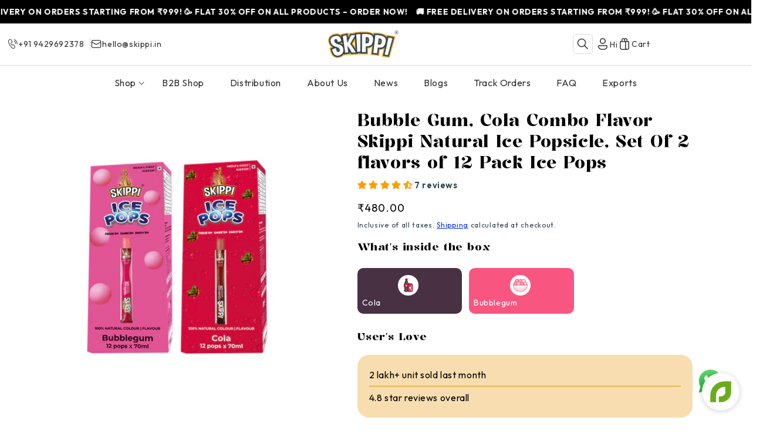

--- FILE ---
content_type: text/html; charset=utf-8
request_url: https://skippi.in/products/box-of-12-bubble-gum-and-cola-flavor-popsicle
body_size: 71131
content:








    
    
    
      
    
    

















<!doctype html>
<html class="no-js" lang="en">
  <head><link href="//skippi.in/cdn/shop/t/48/assets/bss-hide-variant.css?v=22638750512251714011738145165" rel="stylesheet" type="text/css" media="all" /><link href="//skippi.in/cdn/shop/t/48/assets/tiny.content.min.css?v=9932" rel="stylesheet" type="text/css" media="all" />
    <link href="https://fonts.googleapis.com/css2?family=Kalnia:wght@100..700&family=Outfit:wght@100..900&display=swap" rel="stylesheet">
<!-- <link rel="stylesheet" href="https://pdp.gokwik.co/checkout-enhancer/merchant-sdk/gokwik-sso-sdk.css">  -->
     <script>
   const getCountryData = async() =>{
  const getCountry = await fetch("/browsing_context_suggestions.json");
  const response = await getCountry.json();
  const res = response?.detected_values?.country_name;
  const styleElement = document.createElement("style");
  let css = "";
  switch(res){
    case "India":
      //Enter Selector to disable Shopify and Third Part Button
      css = ".shopifycheckoutbtn{display:none !important;}";
      break;
    default:
      //Enter Gokwik Selector | Dont change it if it is same.
      css = ".gokwik-checkout{ display : none !important;}";
      break;
  }
  styleElement.textContent = css;
  document.head.appendChild(styleElement);
}
document.addEventListener("DOMContentLoaded", getCountryData);
</script>



<script>
  let  targetNode = document.querySelector('html');
  

  const sideCartCallback = function(mutationList){
      mutationList.forEach((mutation) => {
        
          
          
const customerNameElement = document.querySelector('.customer-name');

 
const customerNameText = customerNameElement.innerHTML.trim(); // Trim to remove any unwanted spaces
let newgk=document.querySelector('.gokwik-checkout');
        let shopifynewgk=document.querySelector('.shopifynewgk');
if (customerNameText === 'Hi') {
     shopifynewgk.style.display='none'
     newgk.style.display='flex';
} else {
    shopifynewgk.style.display='block';
  newgk.style.display='none';
}

        
        
      })
    }
     const config = { attributes: true, childList: true, subtree: true };

  
      const customBtn = new MutationObserver(sideCartCallback)
      customBtn.observe(targetNode, config)
</script>




<style>
.gokwik-checkout {
  width: 100%;
  display: flex;
  justify-content: center;
  flex-direction: column;
  align-items: end;
}
.gokwik-checkout button {
  max-width:100%;
  width: 100%;
  border: none;
  display: flex;
  justify-content: center;
  align-items: center;
  background: #f8a81c;
  position: relative;
  margin: 0;
cursor: pointer;
  padding: 5px 10px;
  height:45px;
}
#gokwik-buy-now.disabled, .gokwik-disabled{
  opacity:0.5;
  cursor: not-allowed;
  }
  .gokwik-checkout button:focus {
  outline: none;
}
.gokwik-checkout button > span {
  display: flex;
}
.gokwik-checkout button > span.btn-text {
  display: flex;
  flex-direction: column;
  color: white;
  align-items: flex-start;
}
.gokwik-checkout button > span.btn-text > span:last-child {
	padding-top: 2px;
    font-size: 10px;
    line-height: 10px;
    text-transform: initial;
}
.gokwik-checkout button > span.btn-text > span:first-child {
   font-size: 15px;
}
.gokwik-checkout button > span.pay-opt-icon img:first-child {
  margin-right: 10px;
  margin-left: 10px;
}
/*   Additional */






 

 #gokwik-buy-now {
   background: ;
   width: 100%;
   color: ;
   cursor: pointer;
   line-height: 1;
   border: none;
   padding: 15px 10px;
   font-size: 15px;
    margin-bottom: 10px;
   position:relative;
 }


</style> 





    <script src="https://pdp.gokwik.co/sa-login-ui/gokwik-sso-sdk.js"></script>
    <!-- Google Tag Manager -->
    <script>
window.dataLayer = window.dataLayer || [];
</script>
<script>(function(w,d,s,l,i){w[l]=w[l]||[];w[l].push({'gtm.start':
new Date().getTime(),event:'gtm.js'});var f=d.getElementsByTagName(s)[0],
j=d.createElement(s),dl=l!='dataLayer'?'&l='+l:'';j.async=true;j.src=
'https://www.googletagmanager.com/gtm.js?id='+i+dl;f.parentNode.insertBefore(j,f);
})(window,document,'script','dataLayer','GTM-MB3Q39C');</script>
<!-- End Google Tag Manager -->
    <!-- Hotjar Tracking Code for https://skippi.in -->
<script>
    (function(h,o,t,j,a,r){
        h.hj=h.hj||function(){(h.hj.q=h.hj.q||[]).push(arguments)};
        h._hjSettings={hjid:3421002,hjsv:6};
        a=o.getElementsByTagName('head')[0];
        r=o.createElement('script');r.async=1;
        r.src=t+h._hjSettings.hjid+j+h._hjSettings.hjsv;
        a.appendChild(r);
    })(window,document,'https://static.hotjar.com/c/hotjar-','.js?sv=');
</script>

    <meta charset="utf-8">
    <meta http-equiv="X-UA-Compatible" content="IE=edge">
    <meta name="viewport" content="width=device-width, initial-scale=1.0">
    <meta name="viewport" content="width=device-width, initial-scale=1.0, maximum-scale=1.0, user-scalable=no" />
    <meta name="theme-color" content="">
    <meta name="robots" content="index, follow" />
    <link rel="canonical" href="https://skippi.in/products/box-of-12-bubble-gum-and-cola-flavor-popsicle" />
    <link rel="preconnect" href="https://cdn.shopify.com" crossorigin>
    <link href="https://cdn.jsdelivr.net/npm/bootstrap@5.0.2/dist/css/bootstrap.min.css" rel="stylesheet">
    <link href="https://fonts.googleapis.com/css2?family=Inter:ital,opsz,wght@0,14..32,100..900;1,14..32,100..900&family=Poppins:ital,wght@0,100;0,200;0,300;0,400;0,500;0,600;0,700;0,800;0,900;1,100;1,200;1,300;1,400;1,500;1,600;1,700;1,800;1,900&display=swap" rel="stylesheet">
    <script>
      setTimeout(() => {
          if (window.location.pathname === "/account/login") {
              let check = JSON.parse($('#bss-b2b-store-data').html()).customer.id
              if (!check) {
                  localStorage.setItem('isLogin', 'true');
              } else {
                  localStorage.setItem('isLogin', 'false');
              }
          } else {
              if (window.location.pathname === "/account") {
                  if (localStorage.getItem('isLogin') === "true") {
                      let info = JSON.parse($('#bss-b2b-store-data').html());
                      let TagList = ["retailer", "corporate", "Bulk events"];
                      let check = info.customer.tags.some(item => TagList.includes(item));
                      if (check) {
                          window.location.href = "https://skippi.in/collections/b2b";
                      }
                  }
              }
              localStorage.setItem('isLogin', 'false');
          }
      }, 1000)
                
      let id = setInterval(() => {
          let text = document.querySelector(".product__tax.caption.rte");
          let newElement = document.querySelector("#olNotifyMessageBSS");
          if (text && newElement) {
              clearInterval(id);
              text.insertAdjacentElement("afterend", newElement);
          }
      }, 10);
      
      setTimeout(() => {
          id && clearInterval(id);
      }, 15000)
    </script><link rel="icon" type="image/png" href="//skippi.in/cdn/shop/files/Kangaroo_1080.jpg?crop=center&height=32&v=1696333812&width=32"><link rel="preconnect" href="https://fonts.shopifycdn.com" crossorigin><title>
      Buy Bubblegum and Cola Flavor Natural Ice Popsicle online - Skippi
</title>
    <meta name="google-site-verification" content="R6kHJ3HOBJdx4ktnG9HiCHIcSIgZQRv9x_ETmEyovRc" />
    
    
      <meta name="description" content="Skippi is the best brand to buy your favorite Bubblegum and Cola Flavor Natural Ice Popsicle. This product is made with 100 % natural colors and flavours.">
    

    

<meta property="og:site_name" content="Skippi">
<meta property="og:url" content="https://skippi.in/products/box-of-12-bubble-gum-and-cola-flavor-popsicle">
<meta property="og:title" content="Buy Bubblegum and Cola Flavor Natural Ice Popsicle online - Skippi">
<meta property="og:type" content="product">
<meta property="og:description" content="Skippi is the best brand to buy your favorite Bubblegum and Cola Flavor Natural Ice Popsicle. This product is made with 100 % natural colors and flavours."><meta property="og:image" content="http://skippi.in/cdn/shop/files/Bubblegum_Cola.png?v=1715070291">
  <meta property="og:image:secure_url" content="https://skippi.in/cdn/shop/files/Bubblegum_Cola.png?v=1715070291">
  <meta property="og:image:width" content="1080">
  <meta property="og:image:height" content="1080"><meta property="og:price:amount" content="480.00">
  <meta property="og:price:currency" content="INR"><meta name="twitter:card" content="summary_large_image">
<meta name="twitter:title" content="Buy Bubblegum and Cola Flavor Natural Ice Popsicle online - Skippi">
<meta name="twitter:description" content="Skippi is the best brand to buy your favorite Bubblegum and Cola Flavor Natural Ice Popsicle. This product is made with 100 % natural colors and flavours.">

    <script src="https://ajax.googleapis.com/ajax/libs/jquery/3.5.1/jquery.min.js"></script>
    <script src="//skippi.in/cdn/shop/t/48/assets/global.js?v=19866627885229929401736242911" defer="defer"></script>
    <script>window.performance && window.performance.mark && window.performance.mark('shopify.content_for_header.start');</script><meta name="google-site-verification" content="gOUiiUEb4qbseRZP526jYFA0dxHCQb84IxXI7GZAQEw">
<meta name="google-site-verification" content="Q0hqLAYsMdOIaEOdVtVAapBcKCn8-zTRDo6bOg0ssVg">
<meta name="google-site-verification" content="wfqjql1CwSYM06D7gpliiPpKf1g6unINS0nsNkv2wNE">
<meta id="shopify-digital-wallet" name="shopify-digital-wallet" content="/60888055972/digital_wallets/dialog">
<link rel="alternate" type="application/json+oembed" href="https://skippi.in/products/box-of-12-bubble-gum-and-cola-flavor-popsicle.oembed">
<script async="async" src="/checkouts/internal/preloads.js?locale=en-IN"></script>
<script id="shopify-features" type="application/json">{"accessToken":"ad762f66fb366ee6ce6286dd515ae9a6","betas":["rich-media-storefront-analytics"],"domain":"skippi.in","predictiveSearch":true,"shopId":60888055972,"locale":"en"}</script>
<script>var Shopify = Shopify || {};
Shopify.shop = "skippi-ice-pops.myshopify.com";
Shopify.locale = "en";
Shopify.currency = {"active":"INR","rate":"1.0"};
Shopify.country = "IN";
Shopify.theme = {"name":"Skippi - Down Theme - New Design - KD","id":174090354852,"schema_name":"Dawn","schema_version":"7.0.0","theme_store_id":887,"role":"main"};
Shopify.theme.handle = "null";
Shopify.theme.style = {"id":null,"handle":null};
Shopify.cdnHost = "skippi.in/cdn";
Shopify.routes = Shopify.routes || {};
Shopify.routes.root = "/";</script>
<script type="module">!function(o){(o.Shopify=o.Shopify||{}).modules=!0}(window);</script>
<script>!function(o){function n(){var o=[];function n(){o.push(Array.prototype.slice.apply(arguments))}return n.q=o,n}var t=o.Shopify=o.Shopify||{};t.loadFeatures=n(),t.autoloadFeatures=n()}(window);</script>
<script id="shop-js-analytics" type="application/json">{"pageType":"product"}</script>
<script defer="defer" async type="module" src="//skippi.in/cdn/shopifycloud/shop-js/modules/v2/client.init-shop-cart-sync_BT-GjEfc.en.esm.js"></script>
<script defer="defer" async type="module" src="//skippi.in/cdn/shopifycloud/shop-js/modules/v2/chunk.common_D58fp_Oc.esm.js"></script>
<script defer="defer" async type="module" src="//skippi.in/cdn/shopifycloud/shop-js/modules/v2/chunk.modal_xMitdFEc.esm.js"></script>
<script type="module">
  await import("//skippi.in/cdn/shopifycloud/shop-js/modules/v2/client.init-shop-cart-sync_BT-GjEfc.en.esm.js");
await import("//skippi.in/cdn/shopifycloud/shop-js/modules/v2/chunk.common_D58fp_Oc.esm.js");
await import("//skippi.in/cdn/shopifycloud/shop-js/modules/v2/chunk.modal_xMitdFEc.esm.js");

  window.Shopify.SignInWithShop?.initShopCartSync?.({"fedCMEnabled":true,"windoidEnabled":true});

</script>
<script>(function() {
  var isLoaded = false;
  function asyncLoad() {
    if (isLoaded) return;
    isLoaded = true;
    var urls = ["https:\/\/d1owz8ug8bf83z.cloudfront.net\/laundry-symbols\/\/js\/pdfgenerator.js?shop=skippi-ice-pops.myshopify.com","https:\/\/intg.snapchat.com\/shopify\/shopify-scevent-init.js?id=8b1f0e7d-869d-414c-b5fa-8c757abd0963\u0026shop=skippi-ice-pops.myshopify.com","\/\/cdn.shopify.com\/proxy\/234b446577656da54672ac6bde4ade95c7102a9b719d08a174c01570084901ec\/app.ardalio.com\/shopify\/3\/2184215\/wts7.js?shop=skippi-ice-pops.myshopify.com\u0026sp-cache-control=cHVibGljLCBtYXgtYWdlPTkwMA"];
    for (var i = 0; i < urls.length; i++) {
      var s = document.createElement('script');
      s.type = 'text/javascript';
      s.async = true;
      s.src = urls[i];
      var x = document.getElementsByTagName('script')[0];
      x.parentNode.insertBefore(s, x);
    }
  };
  if(window.attachEvent) {
    window.attachEvent('onload', asyncLoad);
  } else {
    window.addEventListener('load', asyncLoad, false);
  }
})();</script>
<script id="__st">var __st={"a":60888055972,"offset":19800,"reqid":"ae357fc3-d55d-400e-a15f-4363f52cdf29-1769329703","pageurl":"skippi.in\/products\/box-of-12-bubble-gum-and-cola-flavor-popsicle","u":"f3280c99399e","p":"product","rtyp":"product","rid":7250664226980};</script>
<script>window.ShopifyPaypalV4VisibilityTracking = true;</script>
<script id="captcha-bootstrap">!function(){'use strict';const t='contact',e='account',n='new_comment',o=[[t,t],['blogs',n],['comments',n],[t,'customer']],c=[[e,'customer_login'],[e,'guest_login'],[e,'recover_customer_password'],[e,'create_customer']],r=t=>t.map((([t,e])=>`form[action*='/${t}']:not([data-nocaptcha='true']) input[name='form_type'][value='${e}']`)).join(','),a=t=>()=>t?[...document.querySelectorAll(t)].map((t=>t.form)):[];function s(){const t=[...o],e=r(t);return a(e)}const i='password',u='form_key',d=['recaptcha-v3-token','g-recaptcha-response','h-captcha-response',i],f=()=>{try{return window.sessionStorage}catch{return}},m='__shopify_v',_=t=>t.elements[u];function p(t,e,n=!1){try{const o=window.sessionStorage,c=JSON.parse(o.getItem(e)),{data:r}=function(t){const{data:e,action:n}=t;return t[m]||n?{data:e,action:n}:{data:t,action:n}}(c);for(const[e,n]of Object.entries(r))t.elements[e]&&(t.elements[e].value=n);n&&o.removeItem(e)}catch(o){console.error('form repopulation failed',{error:o})}}const l='form_type',E='cptcha';function T(t){t.dataset[E]=!0}const w=window,h=w.document,L='Shopify',v='ce_forms',y='captcha';let A=!1;((t,e)=>{const n=(g='f06e6c50-85a8-45c8-87d0-21a2b65856fe',I='https://cdn.shopify.com/shopifycloud/storefront-forms-hcaptcha/ce_storefront_forms_captcha_hcaptcha.v1.5.2.iife.js',D={infoText:'Protected by hCaptcha',privacyText:'Privacy',termsText:'Terms'},(t,e,n)=>{const o=w[L][v],c=o.bindForm;if(c)return c(t,g,e,D).then(n);var r;o.q.push([[t,g,e,D],n]),r=I,A||(h.body.append(Object.assign(h.createElement('script'),{id:'captcha-provider',async:!0,src:r})),A=!0)});var g,I,D;w[L]=w[L]||{},w[L][v]=w[L][v]||{},w[L][v].q=[],w[L][y]=w[L][y]||{},w[L][y].protect=function(t,e){n(t,void 0,e),T(t)},Object.freeze(w[L][y]),function(t,e,n,w,h,L){const[v,y,A,g]=function(t,e,n){const i=e?o:[],u=t?c:[],d=[...i,...u],f=r(d),m=r(i),_=r(d.filter((([t,e])=>n.includes(e))));return[a(f),a(m),a(_),s()]}(w,h,L),I=t=>{const e=t.target;return e instanceof HTMLFormElement?e:e&&e.form},D=t=>v().includes(t);t.addEventListener('submit',(t=>{const e=I(t);if(!e)return;const n=D(e)&&!e.dataset.hcaptchaBound&&!e.dataset.recaptchaBound,o=_(e),c=g().includes(e)&&(!o||!o.value);(n||c)&&t.preventDefault(),c&&!n&&(function(t){try{if(!f())return;!function(t){const e=f();if(!e)return;const n=_(t);if(!n)return;const o=n.value;o&&e.removeItem(o)}(t);const e=Array.from(Array(32),(()=>Math.random().toString(36)[2])).join('');!function(t,e){_(t)||t.append(Object.assign(document.createElement('input'),{type:'hidden',name:u})),t.elements[u].value=e}(t,e),function(t,e){const n=f();if(!n)return;const o=[...t.querySelectorAll(`input[type='${i}']`)].map((({name:t})=>t)),c=[...d,...o],r={};for(const[a,s]of new FormData(t).entries())c.includes(a)||(r[a]=s);n.setItem(e,JSON.stringify({[m]:1,action:t.action,data:r}))}(t,e)}catch(e){console.error('failed to persist form',e)}}(e),e.submit())}));const S=(t,e)=>{t&&!t.dataset[E]&&(n(t,e.some((e=>e===t))),T(t))};for(const o of['focusin','change'])t.addEventListener(o,(t=>{const e=I(t);D(e)&&S(e,y())}));const B=e.get('form_key'),M=e.get(l),P=B&&M;t.addEventListener('DOMContentLoaded',(()=>{const t=y();if(P)for(const e of t)e.elements[l].value===M&&p(e,B);[...new Set([...A(),...v().filter((t=>'true'===t.dataset.shopifyCaptcha))])].forEach((e=>S(e,t)))}))}(h,new URLSearchParams(w.location.search),n,t,e,['guest_login'])})(!1,!0)}();</script>
<script integrity="sha256-4kQ18oKyAcykRKYeNunJcIwy7WH5gtpwJnB7kiuLZ1E=" data-source-attribution="shopify.loadfeatures" defer="defer" src="//skippi.in/cdn/shopifycloud/storefront/assets/storefront/load_feature-a0a9edcb.js" crossorigin="anonymous"></script>
<script data-source-attribution="shopify.dynamic_checkout.dynamic.init">var Shopify=Shopify||{};Shopify.PaymentButton=Shopify.PaymentButton||{isStorefrontPortableWallets:!0,init:function(){window.Shopify.PaymentButton.init=function(){};var t=document.createElement("script");t.src="https://skippi.in/cdn/shopifycloud/portable-wallets/latest/portable-wallets.en.js",t.type="module",document.head.appendChild(t)}};
</script>
<script data-source-attribution="shopify.dynamic_checkout.buyer_consent">
  function portableWalletsHideBuyerConsent(e){var t=document.getElementById("shopify-buyer-consent"),n=document.getElementById("shopify-subscription-policy-button");t&&n&&(t.classList.add("hidden"),t.setAttribute("aria-hidden","true"),n.removeEventListener("click",e))}function portableWalletsShowBuyerConsent(e){var t=document.getElementById("shopify-buyer-consent"),n=document.getElementById("shopify-subscription-policy-button");t&&n&&(t.classList.remove("hidden"),t.removeAttribute("aria-hidden"),n.addEventListener("click",e))}window.Shopify?.PaymentButton&&(window.Shopify.PaymentButton.hideBuyerConsent=portableWalletsHideBuyerConsent,window.Shopify.PaymentButton.showBuyerConsent=portableWalletsShowBuyerConsent);
</script>
<script data-source-attribution="shopify.dynamic_checkout.cart.bootstrap">document.addEventListener("DOMContentLoaded",(function(){function t(){return document.querySelector("shopify-accelerated-checkout-cart, shopify-accelerated-checkout")}if(t())Shopify.PaymentButton.init();else{new MutationObserver((function(e,n){t()&&(Shopify.PaymentButton.init(),n.disconnect())})).observe(document.body,{childList:!0,subtree:!0})}}));
</script>
<script id="sections-script" data-sections="header,footer" defer="defer" src="//skippi.in/cdn/shop/t/48/compiled_assets/scripts.js?v=9932"></script>
<script>window.performance && window.performance.mark && window.performance.mark('shopify.content_for_header.end');</script>

    <style data-shopify>
      @font-face {
  font-family: Montserrat;
  font-weight: 400;
  font-style: normal;
  font-display: swap;
  src: url("//skippi.in/cdn/fonts/montserrat/montserrat_n4.81949fa0ac9fd2021e16436151e8eaa539321637.woff2") format("woff2"),
       url("//skippi.in/cdn/fonts/montserrat/montserrat_n4.a6c632ca7b62da89c3594789ba828388aac693fe.woff") format("woff");
}

      @font-face {
  font-family: Montserrat;
  font-weight: 700;
  font-style: normal;
  font-display: swap;
  src: url("//skippi.in/cdn/fonts/montserrat/montserrat_n7.3c434e22befd5c18a6b4afadb1e3d77c128c7939.woff2") format("woff2"),
       url("//skippi.in/cdn/fonts/montserrat/montserrat_n7.5d9fa6e2cae713c8fb539a9876489d86207fe957.woff") format("woff");
}

      @font-face {
  font-family: Montserrat;
  font-weight: 400;
  font-style: italic;
  font-display: swap;
  src: url("//skippi.in/cdn/fonts/montserrat/montserrat_i4.5a4ea298b4789e064f62a29aafc18d41f09ae59b.woff2") format("woff2"),
       url("//skippi.in/cdn/fonts/montserrat/montserrat_i4.072b5869c5e0ed5b9d2021e4c2af132e16681ad2.woff") format("woff");
}

      @font-face {
  font-family: Montserrat;
  font-weight: 700;
  font-style: italic;
  font-display: swap;
  src: url("//skippi.in/cdn/fonts/montserrat/montserrat_i7.a0d4a463df4f146567d871890ffb3c80408e7732.woff2") format("woff2"),
       url("//skippi.in/cdn/fonts/montserrat/montserrat_i7.f6ec9f2a0681acc6f8152c40921d2a4d2e1a2c78.woff") format("woff");
}

      @font-face {
  font-family: Montserrat;
  font-weight: 400;
  font-style: normal;
  font-display: swap;
  src: url("//skippi.in/cdn/fonts/montserrat/montserrat_n4.81949fa0ac9fd2021e16436151e8eaa539321637.woff2") format("woff2"),
       url("//skippi.in/cdn/fonts/montserrat/montserrat_n4.a6c632ca7b62da89c3594789ba828388aac693fe.woff") format("woff");
}


      :root {
        --font-body-family: Montserrat, sans-serif;
        --font-body-style: normal;
        --font-body-weight: 400;
        --font-body-weight-bold: 700;

        --font-heading-family: Montserrat, sans-serif;
        --font-heading-style: normal;
        --font-heading-weight: 400;

        --font-body-scale: 1.0;
        --font-heading-scale: 1.0;

        --color-base-text: 18, 18, 18;
        --color-shadow: 18, 18, 18;
        --color-base-background-1: 255, 255, 255;
        --color-base-background-2: 243, 243, 243;
        --color-base-solid-button-labels: 255, 255, 255;
        --color-base-outline-button-labels: 18, 18, 18;
        --color-base-accent-1: 34, 49, 135;
        --color-base-accent-2: 51, 79, 180;
        --payment-terms-background-color: #ffffff;

        --gradient-base-background-1: #ffffff;
        --gradient-base-background-2: #f3f3f3;
        --gradient-base-accent-1: #223187;
        --gradient-base-accent-2: #334fb4;

        --media-padding: px;
        --media-border-opacity: 0.05;
        --media-border-width: 1px;
        --media-radius: 0px;
        --media-shadow-opacity: 0.0;
        --media-shadow-horizontal-offset: 0px;
        --media-shadow-vertical-offset: 4px;
        --media-shadow-blur-radius: 5px;
        --media-shadow-visible: 0;

        --page-width: 140rem;
        --page-width-margin: 0rem;

        --product-card-image-padding: 0.0rem;
        --product-card-corner-radius: 0.0rem;
        --product-card-text-alignment: left;
        --product-card-border-width: 0.0rem;
        --product-card-border-opacity: 0.1;
        --product-card-shadow-opacity: 0.0;
        --product-card-shadow-visible: 0;
        --product-card-shadow-horizontal-offset: 0.0rem;
        --product-card-shadow-vertical-offset: 0.4rem;
        --product-card-shadow-blur-radius: 0.5rem;

        --collection-card-image-padding: 0.0rem;
        --collection-card-corner-radius: 0.0rem;
        --collection-card-text-alignment: left;
        --collection-card-border-width: 0.0rem;
        --collection-card-border-opacity: 0.0;
        --collection-card-shadow-opacity: 0.1;
        --collection-card-shadow-visible: 1;
        --collection-card-shadow-horizontal-offset: 0.0rem;
        --collection-card-shadow-vertical-offset: 0.0rem;
        --collection-card-shadow-blur-radius: 0.0rem;

        --blog-card-image-padding: 0.4rem;
        --blog-card-corner-radius: 0.0rem;
        --blog-card-text-alignment: left;
        --blog-card-border-width: 0.4rem;
        --blog-card-border-opacity: 0.0;
        --blog-card-shadow-opacity: 0.1;
        --blog-card-shadow-visible: 1;
        --blog-card-shadow-horizontal-offset: 0.0rem;
        --blog-card-shadow-vertical-offset: 0.0rem;
        --blog-card-shadow-blur-radius: 0.0rem;

        --badge-corner-radius: 4.0rem;

        --popup-border-width: 2px;
        --popup-border-opacity: 0.1;
        --popup-corner-radius: 0px;
        --popup-shadow-opacity: 0.0;
        --popup-shadow-horizontal-offset: 0px;
        --popup-shadow-vertical-offset: 4px;
        --popup-shadow-blur-radius: 5px;

        --drawer-border-width: 1px;
        --drawer-border-opacity: 0.1;
        --drawer-shadow-opacity: 0.0;
        --drawer-shadow-horizontal-offset: 0px;
        --drawer-shadow-vertical-offset: 4px;
        --drawer-shadow-blur-radius: 5px;

        --spacing-sections-desktop: 8px;
        --spacing-sections-mobile: 8px;

        --grid-desktop-vertical-spacing: 8px;
        --grid-desktop-horizontal-spacing: 8px;
        --grid-mobile-vertical-spacing: 4px;
        --grid-mobile-horizontal-spacing: 4px;

        --text-boxes-border-opacity: 0.1;
        --text-boxes-border-width: 5px;
        --text-boxes-radius: 0px;
        --text-boxes-shadow-opacity: 0.0;
        --text-boxes-shadow-visible: 0;
        --text-boxes-shadow-horizontal-offset: 0px;
        --text-boxes-shadow-vertical-offset: 4px;
        --text-boxes-shadow-blur-radius: 5px;

        --buttons-radius: 0px;
        --buttons-radius-outset: 0px;
        --buttons-border-width: 1px;
        --buttons-border-opacity: 1.0;
        --buttons-shadow-opacity: 0.0;
        --buttons-shadow-visible: 0;
        --buttons-shadow-horizontal-offset: 0px;
        --buttons-shadow-vertical-offset: 4px;
        --buttons-shadow-blur-radius: 5px;
        --buttons-border-offset: 0px;

        --inputs-radius: 0px;
        --inputs-border-width: 1px;
        --inputs-border-opacity: 0.55;
        --inputs-shadow-opacity: 0.0;
        --inputs-shadow-horizontal-offset: 0px;
        --inputs-margin-offset: 0px;
        --inputs-shadow-vertical-offset: 4px;
        --inputs-shadow-blur-radius: 5px;
        --inputs-radius-outset: 0px;

        --variant-pills-radius: 40px;
        --variant-pills-border-width: 1px;
        --variant-pills-border-opacity: 0.55;
        --variant-pills-shadow-opacity: 0.0;
        --variant-pills-shadow-horizontal-offset: 0px;
        --variant-pills-shadow-vertical-offset: 4px;
        --variant-pills-shadow-blur-radius: 5px;
      }

      *,
      *::before,
      *::after {
        box-sizing: inherit;
      }

      html {
        box-sizing: border-box;
        font-size: calc(var(--font-body-scale) * 62.5%);
        height: 100%;
      }

      body {
        font-family: "Outfit", serif !important;
        display: grid;
        grid-template-rows: auto auto 1fr auto;
        grid-template-columns: 100%;
        min-height: 100%;
        margin: 0;
        font-size: 1.5rem;
        letter-spacing: 0.06rem;
        line-height: calc(1 + 0.8 / var(--font-body-scale));
        font-family: var(--font-body-family);
        font-style: var(--font-body-style);
        font-weight: var(--font-body-weight);
      }
      html{
        overflow-x: hidden;
      }
      @media screen and (min-width: 750px) {
        body {
          font-size: 1.6rem;
        }
      }
       form[action*="/cart"] [name="checkout"], #dropdown-cart button.btn.btn-checkout.show, a.button.checkout-button[href="/checkout"], form[action*="/checkout"] .add_to_cart, form[action*="/cart"]#cart_form #checkout, form[action*="/cart"] button.Cart__Checkout, form[action*="/cart"] button.cart__checkout, a.btn.disabled.ttmodalbtn[href="/checkout"], form[action*="/cart"] [name="checkout"][type="submit"], input[value="Purchase Late"], button[value="Purchase Late"], button.Cart__Checkout.Button.Button--primary.Button--full, .baskettop button.mini-cart-checkout, .tt-dropdown-menu .btn.itemCheckout, .bss-btn-checkout-mini-cart, button[name="checkout"].btn, form[action*="/checkout"] [name="checkout"], .cart__footer .cart__checkout-button.button, #cartform #checkout, #slidedown-cart button[onclick="window.location='/checkout'"], #dropdown-cart button.btn.btn-checkout, .popup-cart__buttons a[href="/checkout"], .shopping-cart-footer a[href="/checkout"], button.check-out.btn, button.btn-order.btn, .sp-proceed-to-checkout a[href="/checkout/"], .cart-checkout .actions a[href="/checkout"], .btn.btn-checkout, .bss-b2b-customer-portal-nt-checkout-btn, input[type="submit"][name="checkout"], .cart-drawer__footer a[href="/checkout"], button[type="submit"][name="checkout"], .cart-footer a.button[role="button"][href="/checkout"], .button.rel.y.no-ajax.body2.medium.body2, .buttons.form_jas_agree .button.checkout.wc-forward, .ajax-cart__button.button--add-to-cart.button, .atc-banner--container .atc-button--checkout, form[action*="/checkout"] a.primary-btn.checkout, form[action*="/checkout"] .mm-action_buttons input[value="Checkout"], .proceed-to-checkout, .mini-cart .mini-cart-btns .cart-btns a[href="/checkout"], .cart__options .cart__options__row.cart__options__row--buttons button.button.js-checkout-button[type="submit"], .cart--checkout-button, a[href="/checkout"], .pdp-buy-now[data-checkout="checkout"], #cart-overlay > div.cart-overlay-content > div > div.cart-product-wrapper > div.cart-buttons > a.checkout_btn, .cart-wrapper .cart-checkout .actions .btn-button, button[type="submit"].btn.btn--full.cart__checkout, .product-actions > .pro-detail-button > .btn-cart, .popup_cart .cart-popup-action .btn.btn-danger, #cart-checkout, #cart-sidebar-checkout, button[form="cart"].fs-checkout-btn-custom.fs-checkout-btn{
      pointer-events: visible !important;
    }
    </style>
    <link href="//skippi.in/cdn/shop/t/48/assets/style.css?v=53381879502929150181736242911" rel="stylesheet" type="text/css" media="all" />
    <link href="//skippi.in/cdn/shop/t/48/assets/base.css?v=181898845733032685841736242911" rel="stylesheet" type="text/css" media="all" />
      <link href="//skippi.in/cdn/shop/t/48/assets/my-custom.css?v=88524743999474923681736503806" rel="stylesheet" type="text/css" media="all" />
<link href="//skippi.in/cdn/shop/t/48/assets/custom-new.css?v=172128606836451296821758196496" rel="stylesheet" type="text/css" media="all" />
    <link href="//skippi.in/cdn/shop/t/48/assets/owl.carousel.min.css?v=27537703348744953921736408468" rel="stylesheet" type="text/css" media="all" /> 
    <link href="//skippi.in/cdn/shop/t/48/assets/owl.theme.default.css?v=52301069232321237491736242911" rel="stylesheet" type="text/css" media="all" />
    <script src="//skippi.in/cdn/shop/t/48/assets/owl.carousel.min.js?v=97891440811553454251736242911"></script><link rel="preload" as="font" href="//skippi.in/cdn/fonts/montserrat/montserrat_n4.81949fa0ac9fd2021e16436151e8eaa539321637.woff2" type="font/woff2" crossorigin><link rel="preload" as="font" href="//skippi.in/cdn/fonts/montserrat/montserrat_n4.81949fa0ac9fd2021e16436151e8eaa539321637.woff2" type="font/woff2" crossorigin><link rel="stylesheet" href="//skippi.in/cdn/shop/t/48/assets/component-predictive-search.css?v=83512081251802922551736242911" media="print" onload="this.media='all'"><script>document.documentElement.className = document.documentElement.className.replace('no-js', 'js');
    if (Shopify.designMode) {
      document.documentElement.classList.add('shopify-design-mode');
    }
    </script>
  <!-- Linkedin pixel code
<script type="text/javascript">
window.lintrk('track', { conversion_id: 10850940 });
  </script>
  -->
  <!-- Linkedin pixel code-->

<!-- Snap Pixel Code -->
<script type='text/javascript'>
(function(e,t,n){if(e.snaptr)return;var a=e.snaptr=function()
{a.handleRequest?a.handleRequest.apply(a,arguments):a.queue.push(arguments)};
a.queue=[];var s='script';r=t.createElement(s);r.async=!0;
r.src=n;var u=t.getElementsByTagName(s)[0];
u.parentNode.insertBefore(r,u);})(window,document,
'https://sc-static.net/scevent.min.js');

snaptr('init', 'ff822cdc-1295-42ed-8fbe-6884d6e5d1f3', {
'user_email': '_INSERT_USER_EMAIL_'
});

snaptr('track', 'PAGE_VIEW');

</script>
<!-- End Snap Pixel Code -->
<!-- Google tag (gtag.js) -->
<script async src="https://www.googletagmanager.com/gtag/js?id=AW-10883809033"></script>
<script>
  window.dataLayer = window.dataLayer || [];
  function gtag(){dataLayer.push(arguments);}
  gtag('js', new Date());

  gtag('config', 'AW-10883809033');
</script>
<!-- Event snippet for Purchase conversion page -->
<script>
  gtag('event', 'conversion', {
      'send_to': 'AW-10883809033/T4XrCOG1prMDEIn-5sUo',
      'value': 1.0,
      'currency': 'INR',
      'transaction_id': ''
  });
</script>

    <!-- Hotjar Tracking Code for my site -->
<script>
    (function(h,o,t,j,a,r){
        h.hj=h.hj||function(){(h.hj.q=h.hj.q||[]).push(arguments)};
        h._hjSettings={hjid:3421002,hjsv:6};
        a=o.getElementsByTagName('head')[0];
        r=o.createElement('script');r.async=1;
        r.src=t+h._hjSettings.hjid+j+h._hjSettings.hjsv;
        a.appendChild(r);
    })(window,document,'https://static.hotjar.com/c/hotjar-','.js?sv=');
</script>
  <script>
  var aioMeta ={
      meta_e : '',
      meta_i : '',
      meta_n : ' ',
    }
      
</script>

 <script async src="https://static.aitrillion.com/aio-script/stores/vcHdSBW20GjFuQhKIChh5MTBJ2hi0FPyAJINkhzdbd0.js?v=1.12&shop_name=skippi-ice-pops.myshopify.com"></script> <script src="//staticxx.s3.amazonaws.com/aio_stats_lib_v1.min.js?v=1.0"></script><!-- GSSTART Coming Soon code start. Do not change -->
<script type="text/javascript"> gsProductByVariant = {};  gsProductByVariant[41929311060132] =  1 ;   gsProductCSID = "7250664226980"; gsDefaultV = "41929311060132"; </script><script  type="text/javascript" src="https://gravity-software.com/js/shopify/pac_shop38755.js?v=9d79074df2793c9cd0c8af5461000917"></script>
<!-- Coming Soon code end. Do not change GSEND -->
  <style>
    </style>
  <!-- BEGIN app block: shopify://apps/reelup-shoppable-videos-reels/blocks/reelup/a8ec9e4d-d192-44f7-9c23-595f9ee7dd5b --><style>
  [id*='reelup'].shopify-app-block {
    width: 100%;
  }
</style><style id='reelUp_customCSS'>
    
  </style><script>
    eval(``);
  </script><script src='https://cdn-v2.reelup.io/global.js.gz?v=1769329703' defer></script><script>
  console.log("%cVideo commerce powered by ReelUp.", 'font-size: 18px; font-weight: 600; color: #000;background: #a3f234; padding: 10px 20px; border-radius: 5px; width: 100%');
  console.log("🚀 Enhanced Product Discovery.\n" +
  "📈 Increased Conversion Rates.\n" +
  "🤩 Elevated Visitor Engagements.\n\n" +
  "Learn more at: https://apps.shopify.com/reelup/");

  window.shopFormat = "\u003cspan class=money\u003e₹{{amount}}\u003c\/span\u003e";
  window.shopCurrency = "INR";
  window.REELUP = {
     files: {
        carousel: {
            css: "https://cdn.shopify.com/extensions/019a961d-0cdf-72c1-aed3-524c2b6dbde8/ig-reels-124/assets/reels_carousel.css",
        },
        stacked: {
            css: "https://cdn.shopify.com/extensions/019a961d-0cdf-72c1-aed3-524c2b6dbde8/ig-reels-124/assets/reels_carousel_stacked.css",
        },
        grid: {
            css: "https://cdn.shopify.com/extensions/019a961d-0cdf-72c1-aed3-524c2b6dbde8/ig-reels-124/assets/reels_grid.css",
        },
        stories: {
            css: "https://cdn.shopify.com/extensions/019a961d-0cdf-72c1-aed3-524c2b6dbde8/ig-reels-124/assets/reels_stories.css",
        },
    },
    shopLocale: "IN"
  };window.reelUp_productJSON = {"id":7250664226980,"title":"Bubble Gum, Cola Combo Flavor Skippi Natural Ice Popsicle, Set Of 2 flavors of 12 Pack Ice Pops","handle":"box-of-12-bubble-gum-and-cola-flavor-popsicle","description":"\u003cdiv style=\"margin: 20px 0 0;\" class=\"product-extended design-1\" data-mce-style=\"margin: 20px 0 0;\"\u003e\n\u003cdiv class=\"row\"\u003e\n\u003cdiv class=\"col-sm-12\"\u003e\n\u003ch2 class=\"product_desc_heading1\"\u003eBox of 12 | Bubblegum\u003c\/h2\u003e\n\u003cp\u003eWhat’s more fun \u0026amp; exciting than chewing a giant glob of bubblegum? Ice pops that taste like bubble gum! Made from only the freshest and the best quality ingredients, our bubble gum ice pops tastes exactly or should we say better than bubblegum. Relive your childhood days by adding some bubbly flavour to your life.\u003c\/p\u003e\n\u003ch3 class=\"product_desc_heading\"\u003eAdulting can be hard, have a Bubblegum Ice Pop.\u003c\/h3\u003e\n\u003cp\u003eEnjoy the taste of bubble gum in the form of our better than the original bubble gum ice pop. These pleasantly delicious, naturally flavoured, colourful popsicles can be enjoyed by both kids \u0026amp; adults at any hour of the day. The perfect sweet snack for family-friendly fun.\u003c\/p\u003e\n\u003ch2 class=\"product_desc_heading1\"\u003eBox of 12 | Cola\u003c\/h2\u003e\n\u003cp\u003eWho in their right frame of mind can not be in the mood for Cola!? If you have been missing the taste of frozen gola, you will certainly be impressed and overjoyed with our cola ice pops. Made from 100% natural ingredients, the taste will take you back to your childhood days, bringing back memories of enjoying this cold treat outside of school and at fairs.\u003c\/p\u003e\n\u003ch3 class=\"product_desc_heading\"\u003eRelive the taste of childhood with Cola Ice Pops.\u003c\/h3\u003e\n\u003cp\u003eSlurp down the memory lane with this refreshing treat and bring back the good old days with the nostalgia-inducing cola ice pops. These pleasantly delicious, naturally flavoured, colourful popsicles can be enjoyed by both kids \u0026amp; adults at any hour of the day. The perfect sweet snack for family-friendly fun.\u003c\/p\u003e\n\u003ch3 class=\"product_desc_heading\"\u003eHow to enjoy Skippi Ice Pops?\u003c\/h3\u003e\n\u003cul\u003e\n\u003cli\u003e\n\u003cstrong\u003eSHARE\u003c\/strong\u003e : Share the freezing joy with your friends \u0026amp; family\u003c\/li\u003e\n\u003cli\u003e\n\u003cstrong\u003eENJOY\u003c\/strong\u003e : Lick, slurp, bite - Enjoy it any which way you like\u003c\/li\u003e\n\u003c\/ul\u003e\n\u003ch3 class=\"product_desc_heading\"\u003eSmall Boxes dimensions: 7.5(L) X10.5(B) X 26.5(H)\u003c\/h3\u003e\n\u003ch3 class=\"product_desc_heading\"\u003eWeight 1kg\u003c\/h3\u003e\n\u003cp\u003eThe product is shipped in liquid form. You must freeze it to consume it.\u003c\/p\u003e\n\u003cdiv\u003eWe have got certain skippi\u003cspan\u003e \u003c\/span\u003e\u003cspan class=\"il\"\u003efreezing\u003c\/span\u003e\u003cspan\u003e \u003c\/span\u003e \u003cspan class=\"il\"\u003ehacks\u003c\/span\u003e\u003cspan\u003e \u003c\/span\u003ethat will help the popsicles  \u003cspan class=\"il\"\u003efreeze\u003c\/span\u003e\u003cspan\u003e \u003c\/span\u003efaster.\u003cbr\u003e1. Set your freezer at -8 degree C \u0026amp; leave them there overnight.\u003cbr\u003e2. Leave your ice pops on top of an ice tray or ice cubes and leave them there overnight.\u003cbr\u003e3. Try dipping your ice pops in water and then\u003cspan\u003e \u003c\/span\u003e\u003cspan class=\"il\"\u003efreezing\u003c\/span\u003e\u003cspan\u003e \u003c\/span\u003ethem overnight.\u003cbr\u003eClick on link : \u003ca data-saferedirecturl=\"https:\/\/www.google.com\/url?q=https:\/\/youtu.be\/ZqagLBK9sjI?feature%3Dshared\u0026amp;source=gmail\u0026amp;ust=1702363977104000\u0026amp;usg=AOvVaw1UsHqrHAM6YSbz2mkOok6V\" href=\"https:\/\/youtu.be\/ZqagLBK9sjI?feature=shared\" target=\"_blank\" data-mce-href=\"https:\/\/youtu.be\/ZqagLBK9sjI?feature=shared\"\u003ehttps:\/\/youtu.be\/\u003cwbr\u003eZqagLBK9sjI?feature=shared\u003c\/wbr\u003e\u003c\/a\u003e\u003cbr\u003e\n\u003c\/div\u003e\n\u003cdiv\u003e\u003cbr\u003e\u003c\/div\u003e\n\u003cp\u003e \u003c\/p\u003e\n\u003c\/div\u003e\n\u003c\/div\u003e\n\u003c\/div\u003e","published_at":"2022-03-14T19:42:44+05:30","created_at":"2022-03-14T19:42:43+05:30","vendor":"Skippi Ice Pops","type":"Popsicle","tags":["Combo","icepops B2C","TMD_30-12-24"],"price":48000,"price_min":48000,"price_max":48000,"available":true,"price_varies":false,"compare_at_price":0,"compare_at_price_min":0,"compare_at_price_max":0,"compare_at_price_varies":false,"variants":[{"id":41929311060132,"title":"Default Title","option1":"Default Title","option2":null,"option3":null,"sku":"SSC2BGCO1212","requires_shipping":true,"taxable":true,"featured_image":null,"available":true,"name":"Bubble Gum, Cola Combo Flavor Skippi Natural Ice Popsicle, Set Of 2 flavors of 12 Pack Ice Pops","public_title":null,"options":["Default Title"],"price":48000,"weight":2000,"compare_at_price":0,"inventory_management":"shopify","barcode":"","requires_selling_plan":false,"selling_plan_allocations":[]}],"images":["\/\/skippi.in\/cdn\/shop\/files\/Bubblegum_Cola.png?v=1715070291","\/\/skippi.in\/cdn\/shop\/products\/15.Product_ingredient2_63286aaa-d25b-40e1-9311-f2b2c0490c2c.png?v=1715070291","\/\/skippi.in\/cdn\/shop\/products\/15.Product_ingredient_55f4bcc4-9246-4e33-9adb-6a3046bdac3c.png?v=1715070291","\/\/skippi.in\/cdn\/shop\/products\/15.Flv1_eec61ffd-92eb-4dd0-bb55-807ab056c3cd.png?v=1715070291","\/\/skippi.in\/cdn\/shop\/products\/15.Flv2_d0775b61-b900-4c3d-aab1-ba45bccf9904.png?v=1715070291"],"featured_image":"\/\/skippi.in\/cdn\/shop\/files\/Bubblegum_Cola.png?v=1715070291","options":["Title"],"media":[{"alt":"Skippi Bubblegum and Cola flavor combo pack","id":37675010883748,"position":1,"preview_image":{"aspect_ratio":1.0,"height":1080,"width":1080,"src":"\/\/skippi.in\/cdn\/shop\/files\/Bubblegum_Cola.png?v=1715070291"},"aspect_ratio":1.0,"height":1080,"media_type":"image","src":"\/\/skippi.in\/cdn\/shop\/files\/Bubblegum_Cola.png?v=1715070291","width":1080},{"alt":"Bubblegum and cola flavor skippi ice popsicles box of 12","id":25718518120612,"position":2,"preview_image":{"aspect_ratio":1.0,"height":1024,"width":1024,"src":"\/\/skippi.in\/cdn\/shop\/products\/15.Product_ingredient2_63286aaa-d25b-40e1-9311-f2b2c0490c2c.png?v=1715070291"},"aspect_ratio":1.0,"height":1024,"media_type":"image","src":"\/\/skippi.in\/cdn\/shop\/products\/15.Product_ingredient2_63286aaa-d25b-40e1-9311-f2b2c0490c2c.png?v=1715070291","width":1024},{"alt":"Bubblegum and cola flavor skippi ice popsicles box of 12","id":25718518153380,"position":3,"preview_image":{"aspect_ratio":1.0,"height":1024,"width":1024,"src":"\/\/skippi.in\/cdn\/shop\/products\/15.Product_ingredient_55f4bcc4-9246-4e33-9adb-6a3046bdac3c.png?v=1715070291"},"aspect_ratio":1.0,"height":1024,"media_type":"image","src":"\/\/skippi.in\/cdn\/shop\/products\/15.Product_ingredient_55f4bcc4-9246-4e33-9adb-6a3046bdac3c.png?v=1715070291","width":1024},{"alt":"Bubblegum and cola flavor skippi ice popsicles box of 12","id":25718518055076,"position":4,"preview_image":{"aspect_ratio":1.0,"height":1024,"width":1024,"src":"\/\/skippi.in\/cdn\/shop\/products\/15.Flv1_eec61ffd-92eb-4dd0-bb55-807ab056c3cd.png?v=1715070291"},"aspect_ratio":1.0,"height":1024,"media_type":"image","src":"\/\/skippi.in\/cdn\/shop\/products\/15.Flv1_eec61ffd-92eb-4dd0-bb55-807ab056c3cd.png?v=1715070291","width":1024},{"alt":"Bubblegum and cola flavor skippi ice popsicles box of 12","id":25718518087844,"position":5,"preview_image":{"aspect_ratio":1.0,"height":1024,"width":1024,"src":"\/\/skippi.in\/cdn\/shop\/products\/15.Flv2_d0775b61-b900-4c3d-aab1-ba45bccf9904.png?v=1715070291"},"aspect_ratio":1.0,"height":1024,"media_type":"image","src":"\/\/skippi.in\/cdn\/shop\/products\/15.Flv2_d0775b61-b900-4c3d-aab1-ba45bccf9904.png?v=1715070291","width":1024}],"requires_selling_plan":false,"selling_plan_groups":[],"content":"\u003cdiv style=\"margin: 20px 0 0;\" class=\"product-extended design-1\" data-mce-style=\"margin: 20px 0 0;\"\u003e\n\u003cdiv class=\"row\"\u003e\n\u003cdiv class=\"col-sm-12\"\u003e\n\u003ch2 class=\"product_desc_heading1\"\u003eBox of 12 | Bubblegum\u003c\/h2\u003e\n\u003cp\u003eWhat’s more fun \u0026amp; exciting than chewing a giant glob of bubblegum? Ice pops that taste like bubble gum! Made from only the freshest and the best quality ingredients, our bubble gum ice pops tastes exactly or should we say better than bubblegum. Relive your childhood days by adding some bubbly flavour to your life.\u003c\/p\u003e\n\u003ch3 class=\"product_desc_heading\"\u003eAdulting can be hard, have a Bubblegum Ice Pop.\u003c\/h3\u003e\n\u003cp\u003eEnjoy the taste of bubble gum in the form of our better than the original bubble gum ice pop. These pleasantly delicious, naturally flavoured, colourful popsicles can be enjoyed by both kids \u0026amp; adults at any hour of the day. The perfect sweet snack for family-friendly fun.\u003c\/p\u003e\n\u003ch2 class=\"product_desc_heading1\"\u003eBox of 12 | Cola\u003c\/h2\u003e\n\u003cp\u003eWho in their right frame of mind can not be in the mood for Cola!? If you have been missing the taste of frozen gola, you will certainly be impressed and overjoyed with our cola ice pops. Made from 100% natural ingredients, the taste will take you back to your childhood days, bringing back memories of enjoying this cold treat outside of school and at fairs.\u003c\/p\u003e\n\u003ch3 class=\"product_desc_heading\"\u003eRelive the taste of childhood with Cola Ice Pops.\u003c\/h3\u003e\n\u003cp\u003eSlurp down the memory lane with this refreshing treat and bring back the good old days with the nostalgia-inducing cola ice pops. These pleasantly delicious, naturally flavoured, colourful popsicles can be enjoyed by both kids \u0026amp; adults at any hour of the day. The perfect sweet snack for family-friendly fun.\u003c\/p\u003e\n\u003ch3 class=\"product_desc_heading\"\u003eHow to enjoy Skippi Ice Pops?\u003c\/h3\u003e\n\u003cul\u003e\n\u003cli\u003e\n\u003cstrong\u003eSHARE\u003c\/strong\u003e : Share the freezing joy with your friends \u0026amp; family\u003c\/li\u003e\n\u003cli\u003e\n\u003cstrong\u003eENJOY\u003c\/strong\u003e : Lick, slurp, bite - Enjoy it any which way you like\u003c\/li\u003e\n\u003c\/ul\u003e\n\u003ch3 class=\"product_desc_heading\"\u003eSmall Boxes dimensions: 7.5(L) X10.5(B) X 26.5(H)\u003c\/h3\u003e\n\u003ch3 class=\"product_desc_heading\"\u003eWeight 1kg\u003c\/h3\u003e\n\u003cp\u003eThe product is shipped in liquid form. You must freeze it to consume it.\u003c\/p\u003e\n\u003cdiv\u003eWe have got certain skippi\u003cspan\u003e \u003c\/span\u003e\u003cspan class=\"il\"\u003efreezing\u003c\/span\u003e\u003cspan\u003e \u003c\/span\u003e \u003cspan class=\"il\"\u003ehacks\u003c\/span\u003e\u003cspan\u003e \u003c\/span\u003ethat will help the popsicles  \u003cspan class=\"il\"\u003efreeze\u003c\/span\u003e\u003cspan\u003e \u003c\/span\u003efaster.\u003cbr\u003e1. Set your freezer at -8 degree C \u0026amp; leave them there overnight.\u003cbr\u003e2. Leave your ice pops on top of an ice tray or ice cubes and leave them there overnight.\u003cbr\u003e3. Try dipping your ice pops in water and then\u003cspan\u003e \u003c\/span\u003e\u003cspan class=\"il\"\u003efreezing\u003c\/span\u003e\u003cspan\u003e \u003c\/span\u003ethem overnight.\u003cbr\u003eClick on link : \u003ca data-saferedirecturl=\"https:\/\/www.google.com\/url?q=https:\/\/youtu.be\/ZqagLBK9sjI?feature%3Dshared\u0026amp;source=gmail\u0026amp;ust=1702363977104000\u0026amp;usg=AOvVaw1UsHqrHAM6YSbz2mkOok6V\" href=\"https:\/\/youtu.be\/ZqagLBK9sjI?feature=shared\" target=\"_blank\" data-mce-href=\"https:\/\/youtu.be\/ZqagLBK9sjI?feature=shared\"\u003ehttps:\/\/youtu.be\/\u003cwbr\u003eZqagLBK9sjI?feature=shared\u003c\/wbr\u003e\u003c\/a\u003e\u003cbr\u003e\n\u003c\/div\u003e\n\u003cdiv\u003e\u003cbr\u003e\u003c\/div\u003e\n\u003cp\u003e \u003c\/p\u003e\n\u003c\/div\u003e\n\u003c\/div\u003e\n\u003c\/div\u003e"};;

      window.reelUp_productJSON.collectionIds = [503835033764,583860355236,582611861668,582448906404,582611468452,586730635428,494384218276,481650475172,481650606244,586248061092];console.log("Reelup Product Page Reels Widget is disabled.");const settingsData = {"translations":{"description_label":"Description","quantity":"Quantity","add_cart_error_message":"An error has occurred","add_cart_success_message":"Added to cart successfully!","single_product":"Product","multiple_products":"Products","sold_out_button_text":"Sold out","off":"OFF","view_cart":"View cart","credit":"Credits","recommended_products":"You may like","unmute_btn":"Tap to unmute","swipe_to_next":"Swipe up to see more!","copied":"Copied","empty_cart":"Your cart is empty","cart_popup_heading":"Your cart","no_product_found":"No product found","share_popup_heading":"Share video","video_url":"Video URL","copy_link":"Copy link","product":"Product","price":"Price","subtotal":"Subtotal","checkout_button":"Checkout","reviews_label":"Customer Reviews","total_reviews":"Based on {{raters}} Reviews","load_more_reviews":"Load more reviews","cart_limit_error":"You have reached the limit to add product into cart","share_label":"Share","likes_label":"Likes","views_label":"Views","add_to_cart_button":"Add to Cart","shop_now_button":"Shop Now","more_info_button":"More Info","multiple_products_heading":"Products seen in the video"},"integrations":{"reviews":{"reviews_provider":null,"reviews_api_key":null},"rewards":{"rewards_provider":null,"rewards_api_key":null},"checkout":{"checkout_provider":null}},"devtool":{"custom_css":null,"custom_js":null,"load_on_interaction":0,"playlist_addtocart_js":null,"popup_cart_button_js":null,"popup_addtocart_button_js":null,"soldout_js":null,"scale_video":1},"socialpixel":{"facebook_pixel":null,"tiktok_pixel":null,"google_pixel":null,"snapchat_pixel":null}};
      const global_settings = {"reel_views":0,"reel_likes":1,"reel_share":1,"brand_logo":null,"powered_by_reelup":0,"overlay_icon":"reelup_icon","icon_color":"rgba(0, 0, 0, 1)","primary_button_background_color":"rgba(0, 0, 0, 1)","primary_button_text_color":"rgb(255,255,255)","secondary_button_background_color":"rgba(255,255,255,1)","secondary_button_text_color":"rgba(34, 34, 34, 1)","secondary_button_border_color":"rgba(34, 34, 34, 1)","sale_badge_background_color":"rgba(179, 0, 0, 1)","sale_badge_text_color":"rgba(255, 255, 255, 1)","regular_price_color":"rgba(255, 255, 255, 1)","sale_price_color":"rgba(255, 255, 255, 1)","modal_logo_width":50,"quantity_allowed_per_item":5,"items_to_purchase_allowed":25,"show_decimal":1,"is_order_tag":1,"reels_sorting":0,"reels_sorting_option":"views","smart_inventory_sync":0,"smart_inventory_sync_option":"move_reel_to_last","full_video_quality":"medium","short_video_quality":"short"};
      const retargeting_settings = [];
      window.REELUP.products = [];
      window.REELUP.customProducts = null;
      window.REELUP.videos = [{"id":131364,"title":"kiyan chronicles","short_video":"https:\/\/cdn.shopify.com\/s\/files\/1\/0608\/8805\/5972\/files\/reelUp_o97nw5lf4v1736413108208_short.mp4?v=1736413117","thumbnail":"https:\/\/cdn.shopify.com\/s\/files\/1\/0608\/8805\/5972\/files\/reelUp_o97nw5lf4v1736413108208_thumbnail.jpg?v=1736413116","cta":"none","recommended_products_ai":"shopify_recommendation_ai","upload_date":"2025-01-09 08:58:29","cta_external_link":0,"full_video":"https:\/\/cdn.shopify.com\/s\/files\/1\/0608\/8805\/5972\/files\/reelUp_o97nw5lf4v1736413108208_medium.mp4?v=1736413127","products":[]},{"id":131365,"title":"Skippi","short_video":"https:\/\/cdn.shopify.com\/s\/files\/1\/0608\/8805\/5972\/files\/reelUp_0xnv1qi6orgq1736413134630_short.mp4?v=1736413149","thumbnail":"https:\/\/cdn.shopify.com\/s\/files\/1\/0608\/8805\/5972\/files\/reelUp_0xnv1qi6orgq1736413134630_thumbnail.jpg?v=1736413148","cta":"none","recommended_products_ai":"shopify_recommendation_ai","upload_date":"2025-01-09 08:58:55","cta_external_link":0,"full_video":"https:\/\/cdn.shopify.com\/s\/files\/1\/0608\/8805\/5972\/files\/reelUp_0xnv1qi6orgq1736413134630_medium.mp4?v=1736413163","products":[]},{"id":131370,"title":"Skippi","short_video":"https:\/\/cdn.shopify.com\/s\/files\/1\/0608\/8805\/5972\/files\/reelUp_xytzhyrf551736413654901_short.mp4?v=1736413667","thumbnail":"https:\/\/cdn.shopify.com\/s\/files\/1\/0608\/8805\/5972\/files\/reelUp_xytzhyrf551736413654901_thumbnail.jpg?v=1736413663","cta":"none","recommended_products_ai":"shopify_recommendation_ai","upload_date":"2025-01-09 09:07:36","cta_external_link":0,"full_video":"https:\/\/cdn.shopify.com\/s\/files\/1\/0608\/8805\/5972\/files\/reelUp_xytzhyrf551736413654901_medium.mp4?v=1736413676","products":[]},{"id":131371,"title":"Skippi","short_video":"https:\/\/cdn.shopify.com\/s\/files\/1\/0608\/8805\/5972\/files\/reelUp_lmadrsr28eb1736413675970_short.mp4?v=1736413688","thumbnail":"https:\/\/cdn.shopify.com\/s\/files\/1\/0608\/8805\/5972\/files\/reelUp_lmadrsr28eb1736413675970_thumbnail.jpg?v=1736413684","cta":"none","recommended_products_ai":"shopify_recommendation_ai","upload_date":"2025-01-09 09:07:57","cta_external_link":0,"full_video":"https:\/\/cdn.shopify.com\/s\/files\/1\/0608\/8805\/5972\/files\/reelUp_lmadrsr28eb1736413675970_medium.mp4?v=1736413693","products":[]},{"id":131372,"title":"Skippi","short_video":"https:\/\/cdn.shopify.com\/s\/files\/1\/0608\/8805\/5972\/files\/reelUp_w0gkb3u0fmd1736413697559_short.mp4?v=1736413709","thumbnail":"https:\/\/cdn.shopify.com\/s\/files\/1\/0608\/8805\/5972\/files\/reelUp_w0gkb3u0fmd1736413697559_thumbnail.jpg?v=1736413705","cta":"none","recommended_products_ai":"shopify_recommendation_ai","upload_date":"2025-01-09 09:08:18","cta_external_link":0,"full_video":"https:\/\/cdn.shopify.com\/s\/files\/1\/0608\/8805\/5972\/files\/reelUp_w0gkb3u0fmd1736413697559_medium.mp4?v=1736413716","products":[]}];try {
        const reelupInteractions = [{"reel_id":"131372","metrics":{"likes":4,"shares":1}},{"reel_id":"131371","metrics":{"likes":0,"shares":2}},{"reel_id":"131370","metrics":{"likes":0,"shares":0}},{"reel_id":"131364","metrics":{"likes":3,"shares":0}},{"reel_id":"131365","metrics":{"likes":2,"shares":3}}];
        const videosWithMetrics = window.REELUP.videos.map((video) => {
          const matching = reelupInteractions.find((interaction) => interaction.reel_id == video.id);
          return {
            ...video,
            metrics: matching ? matching.metrics : null
          };
        });
        window.REELUP.videos = videosWithMetrics;
      } catch (err) {
        console.log("Error merging ReelUp videos with interactions", err);
      }window.REELUP.pops = null;
      window.REELUP.playlists = [{"id":12304,"type":"carousel","title":"Explore More About Us","status":1,"priority":1,"visibility":"[\"home_page\"]","custom_page_url":null,"targetProductsType":"all_products","target_collection_pages":"all_collections","widget_template":"overlay","video_player_layout":"default_view","specific_markets":null,"device_visibility":"both","reels":[131372,131371,131370,131365,131364],"shopify_markets":"ALL","selections":[],"specific_collection_pages":[]}];
      window.REELUP.designData2 = {
        playlist_widget_design: {"show_playlist_heading":1,"playlist_heading_font_size":34,"playlist_heading_font_weight":700,"playlist_heading_color":"rgba(15, 15, 15, 1)","playlist_product_title_font_size":15,"playlist_product_title_font_weight":500,"playlist_product_title_color":"rgba(255, 255, 255, 1)","playlist_wrapper_width":1500,"playlist_card_width_desktop":250,"playlist_card_width_mobile":200,"stack_width_desktop":300,"stack_width_mobile":180,"playlist_play_video":"autoplay","playlist_mobile_play_video":"autoplay","playlist_reels_gap":15,"wrapper_width":"full_width","rating_color":"rgba(255, 217, 0 , 1)","discount_badge":1,"playlist_button":0,"playlist_button_text":"Add to cart","playlist_heading_alignment":"center","show_navigators":0,"addtocart_button_action":"cartpage","addtocart_custom_js":null},
        playlist_grid_widget_design: {"show_playlist_heading":1,"playlist_heading_font_size":24,"playlist_heading_font_weight":500,"playlist_heading_color":"rgba(15, 15, 15, 1)","playlist_product_title_font_size":15,"playlist_product_title_font_weight":500,"playlist_product_title_color":"rgba(15, 15, 15, 1)","playlist_wrapper_width":1500,"playlist_mobile_play_video":"autoplay","wrapper_width":"full_width","rating_color":"rgba(255, 217, 0 , 1)","discount_badge":1,"playlist_button":0,"playlist_button_text":"Add to Cart","playlist_heading_alignment":"center","grid_reels_gap":20,"grid_rows_desktop":5,"grid_rows_mobile":2,"addtocart_button_action":"cartpage","addtocart_custom_js":null},
        story_widget_design: {"story_highlight_color":"rgba(255, 205, 21, 1)","story_card_width_desktop":90,"story_card_width_mobile":70,"story_card_gap":12,"story_card_button_text":"Shop now !!","story_card_button_text_color":"rgba(255, 255, 255, 1)","story_card_button_background_color":"rgba(0, 156, 255, 1)","story_move_card_to_end":1,"show_story_title":0,"stories_visibilty":"both"},
        pops_widget_design: {"pops_card_width_desktop":150,"pops_card_width_mobile":110,"pops_position":"right","pops_margin_horizontal":40,"pops_margin_vertical":30,"pops_initial_delay":2,"pops_display_time":8,"pops_loop":0,"pops_delay_between_pops":2,"show_pops_title":1,"pops_title_font_size":13,"pops_title_font_weight":500,"pops_title_color":"rgba(255, 255, 255, 1)","pops_video_type":"short","display_pops":"on_load","scroll_position_desktop":0,"scroll_position_mobile":0,"display_cta_button":0,"cta_button_text":"Buy now","enable_permanently_loop":0,"pops_icon_style":"mute_text_icon"},
        ppr_widget_design: {"show_cart_heading":1,"cart_heading":"Tagged with Reels","cart_heading_font_size":18,"cart_heading_font_weight":400,"cart_heading_color":"rgba(15, 15, 15, 1)","cart_card_width_desktop":150,"cart_card_width_mobile":120,"cart_reels_gap":15,"cart_video_action":"autoplay","cart_mobile_video_action":"autoplay","show_product_reel_title":0,"cart_title_font_size":14,"cart_title_font_weight":500,"cart_title_color":"rgb(29, 29, 29, 1)","show_pops_in_product_reels":1,"pops_style":"card","pops_position":"right","pops_margin_horizontal":40,"pops_margin_vertical":30,"status":0,"widget_template":"classic","video_player_layout":"default_view","ppr_heading_alignment":"center","show_navigators":0,"product_highlight_color":"rgb(191 247 117)"},
        video_player: {"image_ratio":"1-1","modal_product_title_font_size":24,"modal_product_title_font_weight":500,"modal_product_title_color":"rgba(0,0,0)","modal_template":"grid","modal_message_text":"Item added to cart successfully. {view_cart}","modal_button_action":"cartpage","custom_button_heading_size":22,"custom_button_heading_weight":500,"custom_button_subheading_size":16,"custom_button_subheading_weight":400,"quiz_title_font_size":22,"quiz_title_font_weight":500,"quiz_title_color":"rgba(255, 255, 255, 1)","quiz_description_font_size":16,"quiz_description_font_weight":400,"quiz_description_color":"rgba(214, 214, 214, 1)","quiz_answer_background_color":"#FFFFFF","quiz_answer_text_color":"rgba(238, 238, 238, 1)","modal_variant_style":"square_boxes","shop_now_button":1,"more_info_button":1,"show_recommended_products":1,"modal_video_mute":1,"is_reviews_accordion_open":1,"is_accordion_open":1,"recommended_products_ai":"shopify_recommendation_ai","quantity_selector":0,"show_quantity_label":1,"show_mobile_navigators":0,"more_info_external_link":0,"popup_addtocart_button_action":"cartpage","popup_addtocart_button_js":null,"minicart_button_action":"mini_cart","carticon_custom_js":null}
      };

      settingsData.globalSettings = global_settings;
      settingsData.retargetingSettings = retargeting_settings;
      window.REELUP.settings = settingsData;
      window.REELUP.stories = null;
      window.REELUP.advancedAnalytics = null;</script>
  <div style='position:absolute; width:1px; height:1px; margin:-1px; overflow:hidden; clip:rect(0 0 0 0);'>
    <img
      src='https://cdn-v2.reelup.io/track.png?sId=60888055972&pageType=product&productId=7250664226980'
      alt='ReelUp tracking pixel'
      width='1'
      height='1'
      loading='lazy'
    >
    <a href='https://reelup.io/pages/privacy-policy'>Read the Privacy Policy</a>
  </div>
  <script>
    // GDPR Notice (basic example, enhance as needed)
    if (
      navigator.language.startsWith('en') ||
      navigator.language.startsWith('fr') ||
      navigator.language.startsWith('de')
    ) {
      console.log(
        'ReelUp tracking is active on this page. Read the Privacy Policy at https://reelup.io/pages/privacy-policy'
      );
    }
  </script>



<!-- END app block --><!-- BEGIN app block: shopify://apps/judge-me-reviews/blocks/judgeme_core/61ccd3b1-a9f2-4160-9fe9-4fec8413e5d8 --><!-- Start of Judge.me Core -->






<link rel="dns-prefetch" href="https://cdnwidget.judge.me">
<link rel="dns-prefetch" href="https://cdn.judge.me">
<link rel="dns-prefetch" href="https://cdn1.judge.me">
<link rel="dns-prefetch" href="https://api.judge.me">

<script data-cfasync='false' class='jdgm-settings-script'>window.jdgmSettings={"pagination":5,"disable_web_reviews":false,"badge_no_review_text":"No reviews","badge_n_reviews_text":"{{ n }} review/reviews","hide_badge_preview_if_no_reviews":false,"badge_hide_text":false,"enforce_center_preview_badge":false,"widget_title":"Customer Reviews","widget_open_form_text":"Write a review","widget_close_form_text":"Cancel review","widget_refresh_page_text":"Refresh page","widget_summary_text":"Based on {{ number_of_reviews }} review/reviews","widget_no_review_text":"Be the first to write a review","widget_name_field_text":"Display name","widget_verified_name_field_text":"Verified Name (public)","widget_name_placeholder_text":"Display name","widget_required_field_error_text":"This field is required.","widget_email_field_text":"Email address","widget_verified_email_field_text":"Verified Email (private, can not be edited)","widget_email_placeholder_text":"Your email address","widget_email_field_error_text":"Please enter a valid email address.","widget_rating_field_text":"Rating","widget_review_title_field_text":"Review Title","widget_review_title_placeholder_text":"Give your review a title","widget_review_body_field_text":"Review content","widget_review_body_placeholder_text":"Start writing here...","widget_pictures_field_text":"Picture/Video (optional)","widget_submit_review_text":"Submit Review","widget_submit_verified_review_text":"Submit Verified Review","widget_submit_success_msg_with_auto_publish":"Thank you! Please refresh the page in a few moments to see your review. You can remove or edit your review by logging into \u003ca href='https://judge.me/login' target='_blank' rel='nofollow noopener'\u003eJudge.me\u003c/a\u003e","widget_submit_success_msg_no_auto_publish":"Thank you! Your review will be published as soon as it is approved by the shop admin. You can remove or edit your review by logging into \u003ca href='https://judge.me/login' target='_blank' rel='nofollow noopener'\u003eJudge.me\u003c/a\u003e","widget_show_default_reviews_out_of_total_text":"Showing {{ n_reviews_shown }} out of {{ n_reviews }} reviews.","widget_show_all_link_text":"Show all","widget_show_less_link_text":"Show less","widget_author_said_text":"{{ reviewer_name }} said:","widget_days_text":"{{ n }} days ago","widget_weeks_text":"{{ n }} week/weeks ago","widget_months_text":"{{ n }} month/months ago","widget_years_text":"{{ n }} year/years ago","widget_yesterday_text":"Yesterday","widget_today_text":"Today","widget_replied_text":"\u003e\u003e {{ shop_name }} replied:","widget_read_more_text":"Read more","widget_reviewer_name_as_initial":"","widget_rating_filter_color":"#fbcd0a","widget_rating_filter_see_all_text":"See all reviews","widget_sorting_most_recent_text":"Most Recent","widget_sorting_highest_rating_text":"Highest Rating","widget_sorting_lowest_rating_text":"Lowest Rating","widget_sorting_with_pictures_text":"Only Pictures","widget_sorting_most_helpful_text":"Most Helpful","widget_open_question_form_text":"Ask a question","widget_reviews_subtab_text":"Reviews","widget_questions_subtab_text":"Questions","widget_question_label_text":"Question","widget_answer_label_text":"Answer","widget_question_placeholder_text":"Write your question here","widget_submit_question_text":"Submit Question","widget_question_submit_success_text":"Thank you for your question! We will notify you once it gets answered.","verified_badge_text":"Verified","verified_badge_bg_color":"","verified_badge_text_color":"","verified_badge_placement":"left-of-reviewer-name","widget_review_max_height":"","widget_hide_border":false,"widget_social_share":false,"widget_thumb":false,"widget_review_location_show":false,"widget_location_format":"","all_reviews_include_out_of_store_products":true,"all_reviews_out_of_store_text":"(out of store)","all_reviews_pagination":100,"all_reviews_product_name_prefix_text":"about","enable_review_pictures":true,"enable_question_anwser":false,"widget_theme":"default","review_date_format":"mm/dd/yyyy","default_sort_method":"most-recent","widget_product_reviews_subtab_text":"Product Reviews","widget_shop_reviews_subtab_text":"Shop Reviews","widget_other_products_reviews_text":"Reviews for other products","widget_store_reviews_subtab_text":"Store reviews","widget_no_store_reviews_text":"This store hasn't received any reviews yet","widget_web_restriction_product_reviews_text":"This product hasn't received any reviews yet","widget_no_items_text":"No items found","widget_show_more_text":"Show more","widget_write_a_store_review_text":"Write a Store Review","widget_other_languages_heading":"Reviews in Other Languages","widget_translate_review_text":"Translate review to {{ language }}","widget_translating_review_text":"Translating...","widget_show_original_translation_text":"Show original ({{ language }})","widget_translate_review_failed_text":"Review couldn't be translated.","widget_translate_review_retry_text":"Retry","widget_translate_review_try_again_later_text":"Try again later","show_product_url_for_grouped_product":false,"widget_sorting_pictures_first_text":"Pictures First","show_pictures_on_all_rev_page_mobile":false,"show_pictures_on_all_rev_page_desktop":false,"floating_tab_hide_mobile_install_preference":false,"floating_tab_button_name":"★ Reviews","floating_tab_title":"Let customers speak for us","floating_tab_button_color":"","floating_tab_button_background_color":"","floating_tab_url":"","floating_tab_url_enabled":false,"floating_tab_tab_style":"text","all_reviews_text_badge_text":"Customers rate us {{ shop.metafields.judgeme.all_reviews_rating | round: 1 }}/5 based on {{ shop.metafields.judgeme.all_reviews_count }} reviews.","all_reviews_text_badge_text_branded_style":"{{ shop.metafields.judgeme.all_reviews_rating | round: 1 }} out of 5 stars based on {{ shop.metafields.judgeme.all_reviews_count }} reviews","is_all_reviews_text_badge_a_link":false,"show_stars_for_all_reviews_text_badge":false,"all_reviews_text_badge_url":"","all_reviews_text_style":"branded","all_reviews_text_color_style":"judgeme_brand_color","all_reviews_text_color":"#108474","all_reviews_text_show_jm_brand":true,"featured_carousel_show_header":true,"featured_carousel_title":"Let customers speak for us","testimonials_carousel_title":"Customers are saying","videos_carousel_title":"Real customer stories","cards_carousel_title":"Customers are saying","featured_carousel_count_text":"from {{ n }} reviews","featured_carousel_add_link_to_all_reviews_page":false,"featured_carousel_url":"","featured_carousel_show_images":true,"featured_carousel_autoslide_interval":5,"featured_carousel_arrows_on_the_sides":false,"featured_carousel_height":250,"featured_carousel_width":80,"featured_carousel_image_size":0,"featured_carousel_image_height":250,"featured_carousel_arrow_color":"#eeeeee","verified_count_badge_style":"vintage","verified_count_badge_orientation":"horizontal","verified_count_badge_color_style":"judgeme_brand_color","verified_count_badge_color":"#108474","is_verified_count_badge_a_link":false,"verified_count_badge_url":"","verified_count_badge_show_jm_brand":true,"widget_rating_preset_default":5,"widget_first_sub_tab":"product-reviews","widget_show_histogram":true,"widget_histogram_use_custom_color":false,"widget_pagination_use_custom_color":false,"widget_star_use_custom_color":false,"widget_verified_badge_use_custom_color":false,"widget_write_review_use_custom_color":false,"picture_reminder_submit_button":"Upload Pictures","enable_review_videos":false,"mute_video_by_default":false,"widget_sorting_videos_first_text":"Videos First","widget_review_pending_text":"Pending","featured_carousel_items_for_large_screen":3,"social_share_options_order":"Facebook,Twitter","remove_microdata_snippet":true,"disable_json_ld":false,"enable_json_ld_products":false,"preview_badge_show_question_text":false,"preview_badge_no_question_text":"No questions","preview_badge_n_question_text":"{{ number_of_questions }} question/questions","qa_badge_show_icon":false,"qa_badge_position":"same-row","remove_judgeme_branding":false,"widget_add_search_bar":false,"widget_search_bar_placeholder":"Search","widget_sorting_verified_only_text":"Verified only","featured_carousel_theme":"compact","featured_carousel_show_rating":true,"featured_carousel_show_title":true,"featured_carousel_show_body":true,"featured_carousel_show_date":false,"featured_carousel_show_reviewer":true,"featured_carousel_show_product":false,"featured_carousel_header_background_color":"#108474","featured_carousel_header_text_color":"#ffffff","featured_carousel_name_product_separator":"reviewed","featured_carousel_full_star_background":"#108474","featured_carousel_empty_star_background":"#dadada","featured_carousel_vertical_theme_background":"#f9fafb","featured_carousel_verified_badge_enable":false,"featured_carousel_verified_badge_color":"#108474","featured_carousel_border_style":"round","featured_carousel_review_line_length_limit":3,"featured_carousel_more_reviews_button_text":"Read more reviews","featured_carousel_view_product_button_text":"View product","all_reviews_page_load_reviews_on":"scroll","all_reviews_page_load_more_text":"Load More Reviews","disable_fb_tab_reviews":false,"enable_ajax_cdn_cache":false,"widget_public_name_text":"displayed publicly like","default_reviewer_name":"John Smith","default_reviewer_name_has_non_latin":true,"widget_reviewer_anonymous":"Anonymous","medals_widget_title":"Judge.me Review Medals","medals_widget_background_color":"#f9fafb","medals_widget_position":"footer_all_pages","medals_widget_border_color":"#f9fafb","medals_widget_verified_text_position":"left","medals_widget_use_monochromatic_version":true,"medals_widget_elements_color":"#ffc901","show_reviewer_avatar":true,"widget_invalid_yt_video_url_error_text":"Not a YouTube video URL","widget_max_length_field_error_text":"Please enter no more than {0} characters.","widget_show_country_flag":false,"widget_show_collected_via_shop_app":true,"widget_verified_by_shop_badge_style":"light","widget_verified_by_shop_text":"Verified by Shop","widget_show_photo_gallery":true,"widget_load_with_code_splitting":true,"widget_ugc_install_preference":false,"widget_ugc_title":"Made by us, Shared by you","widget_ugc_subtitle":"Tag us to see your picture featured in our page","widget_ugc_arrows_color":"#ffffff","widget_ugc_primary_button_text":"Buy Now","widget_ugc_primary_button_background_color":"#108474","widget_ugc_primary_button_text_color":"#ffffff","widget_ugc_primary_button_border_width":"0","widget_ugc_primary_button_border_style":"none","widget_ugc_primary_button_border_color":"#108474","widget_ugc_primary_button_border_radius":"25","widget_ugc_secondary_button_text":"Load More","widget_ugc_secondary_button_background_color":"#ffffff","widget_ugc_secondary_button_text_color":"#108474","widget_ugc_secondary_button_border_width":"2","widget_ugc_secondary_button_border_style":"solid","widget_ugc_secondary_button_border_color":"#108474","widget_ugc_secondary_button_border_radius":"25","widget_ugc_reviews_button_text":"View Reviews","widget_ugc_reviews_button_background_color":"#ffffff","widget_ugc_reviews_button_text_color":"#108474","widget_ugc_reviews_button_border_width":"2","widget_ugc_reviews_button_border_style":"solid","widget_ugc_reviews_button_border_color":"#108474","widget_ugc_reviews_button_border_radius":"25","widget_ugc_reviews_button_link_to":"judgeme-reviews-page","widget_ugc_show_post_date":true,"widget_ugc_max_width":"800","widget_rating_metafield_value_type":true,"widget_primary_color":"#223187","widget_enable_secondary_color":false,"widget_secondary_color":"#edf5f5","widget_summary_average_rating_text":"{{ average_rating }} out of 5","widget_media_grid_title":"Customer photos \u0026 videos","widget_media_grid_see_more_text":"See more","widget_round_style":false,"widget_show_product_medals":false,"widget_verified_by_judgeme_text":"Verified by Judge.me","widget_show_store_medals":true,"widget_verified_by_judgeme_text_in_store_medals":"Verified by Judge.me","widget_media_field_exceed_quantity_message":"Sorry, we can only accept {{ max_media }} for one review.","widget_media_field_exceed_limit_message":"{{ file_name }} is too large, please select a {{ media_type }} less than {{ size_limit }}MB.","widget_review_submitted_text":"Review Submitted!","widget_question_submitted_text":"Question Submitted!","widget_close_form_text_question":"Cancel","widget_write_your_answer_here_text":"Write your answer here","widget_enabled_branded_link":true,"widget_show_collected_by_judgeme":true,"widget_reviewer_name_color":"","widget_write_review_text_color":"","widget_write_review_bg_color":"","widget_collected_by_judgeme_text":"collected by Judge.me","widget_pagination_type":"standard","widget_load_more_text":"Load More","widget_load_more_color":"#108474","widget_full_review_text":"Full Review","widget_read_more_reviews_text":"Read More Reviews","widget_read_questions_text":"Read Questions","widget_questions_and_answers_text":"Questions \u0026 Answers","widget_verified_by_text":"Verified by","widget_verified_text":"Verified","widget_number_of_reviews_text":"{{ number_of_reviews }} reviews","widget_back_button_text":"Back","widget_next_button_text":"Next","widget_custom_forms_filter_button":"Filters","custom_forms_style":"vertical","widget_show_review_information":false,"how_reviews_are_collected":"How reviews are collected?","widget_show_review_keywords":false,"widget_gdpr_statement":"How we use your data: We'll only contact you about the review you left, and only if necessary. By submitting your review, you agree to Judge.me's \u003ca href='https://judge.me/terms' target='_blank' rel='nofollow noopener'\u003eterms\u003c/a\u003e, \u003ca href='https://judge.me/privacy' target='_blank' rel='nofollow noopener'\u003eprivacy\u003c/a\u003e and \u003ca href='https://judge.me/content-policy' target='_blank' rel='nofollow noopener'\u003econtent\u003c/a\u003e policies.","widget_multilingual_sorting_enabled":false,"widget_translate_review_content_enabled":false,"widget_translate_review_content_method":"manual","popup_widget_review_selection":"automatically_with_pictures","popup_widget_round_border_style":true,"popup_widget_show_title":true,"popup_widget_show_body":true,"popup_widget_show_reviewer":false,"popup_widget_show_product":true,"popup_widget_show_pictures":true,"popup_widget_use_review_picture":true,"popup_widget_show_on_home_page":true,"popup_widget_show_on_product_page":true,"popup_widget_show_on_collection_page":true,"popup_widget_show_on_cart_page":true,"popup_widget_position":"bottom_left","popup_widget_first_review_delay":5,"popup_widget_duration":5,"popup_widget_interval":5,"popup_widget_review_count":5,"popup_widget_hide_on_mobile":true,"review_snippet_widget_round_border_style":true,"review_snippet_widget_card_color":"#FFFFFF","review_snippet_widget_slider_arrows_background_color":"#FFFFFF","review_snippet_widget_slider_arrows_color":"#000000","review_snippet_widget_star_color":"#108474","show_product_variant":false,"all_reviews_product_variant_label_text":"Variant: ","widget_show_verified_branding":false,"widget_ai_summary_title":"Customers say","widget_ai_summary_disclaimer":"AI-powered review summary based on recent customer reviews","widget_show_ai_summary":false,"widget_show_ai_summary_bg":false,"widget_show_review_title_input":true,"redirect_reviewers_invited_via_email":"review_widget","request_store_review_after_product_review":false,"request_review_other_products_in_order":false,"review_form_color_scheme":"default","review_form_corner_style":"square","review_form_star_color":{},"review_form_text_color":"#333333","review_form_background_color":"#ffffff","review_form_field_background_color":"#fafafa","review_form_button_color":{},"review_form_button_text_color":"#ffffff","review_form_modal_overlay_color":"#000000","review_content_screen_title_text":"How would you rate this product?","review_content_introduction_text":"We would love it if you would share a bit about your experience.","store_review_form_title_text":"How would you rate this store?","store_review_form_introduction_text":"We would love it if you would share a bit about your experience.","show_review_guidance_text":true,"one_star_review_guidance_text":"Poor","five_star_review_guidance_text":"Great","customer_information_screen_title_text":"About you","customer_information_introduction_text":"Please tell us more about you.","custom_questions_screen_title_text":"Your experience in more detail","custom_questions_introduction_text":"Here are a few questions to help us understand more about your experience.","review_submitted_screen_title_text":"Thanks for your review!","review_submitted_screen_thank_you_text":"We are processing it and it will appear on the store soon.","review_submitted_screen_email_verification_text":"Please confirm your email by clicking the link we just sent you. This helps us keep reviews authentic.","review_submitted_request_store_review_text":"Would you like to share your experience of shopping with us?","review_submitted_review_other_products_text":"Would you like to review these products?","store_review_screen_title_text":"Would you like to share your experience of shopping with us?","store_review_introduction_text":"We value your feedback and use it to improve. Please share any thoughts or suggestions you have.","reviewer_media_screen_title_picture_text":"Share a picture","reviewer_media_introduction_picture_text":"Upload a photo to support your review.","reviewer_media_screen_title_video_text":"Share a video","reviewer_media_introduction_video_text":"Upload a video to support your review.","reviewer_media_screen_title_picture_or_video_text":"Share a picture or video","reviewer_media_introduction_picture_or_video_text":"Upload a photo or video to support your review.","reviewer_media_youtube_url_text":"Paste your Youtube URL here","advanced_settings_next_step_button_text":"Next","advanced_settings_close_review_button_text":"Close","modal_write_review_flow":false,"write_review_flow_required_text":"Required","write_review_flow_privacy_message_text":"We respect your privacy.","write_review_flow_anonymous_text":"Post review as anonymous","write_review_flow_visibility_text":"This won't be visible to other customers.","write_review_flow_multiple_selection_help_text":"Select as many as you like","write_review_flow_single_selection_help_text":"Select one option","write_review_flow_required_field_error_text":"This field is required","write_review_flow_invalid_email_error_text":"Please enter a valid email address","write_review_flow_max_length_error_text":"Max. {{ max_length }} characters.","write_review_flow_media_upload_text":"\u003cb\u003eClick to upload\u003c/b\u003e or drag and drop","write_review_flow_gdpr_statement":"We'll only contact you about your review if necessary. By submitting your review, you agree to our \u003ca href='https://judge.me/terms' target='_blank' rel='nofollow noopener'\u003eterms and conditions\u003c/a\u003e and \u003ca href='https://judge.me/privacy' target='_blank' rel='nofollow noopener'\u003eprivacy policy\u003c/a\u003e.","rating_only_reviews_enabled":false,"show_negative_reviews_help_screen":false,"new_review_flow_help_screen_rating_threshold":3,"negative_review_resolution_screen_title_text":"Tell us more","negative_review_resolution_text":"Your experience matters to us. If there were issues with your purchase, we're here to help. Feel free to reach out to us, we'd love the opportunity to make things right.","negative_review_resolution_button_text":"Contact us","negative_review_resolution_proceed_with_review_text":"Leave a review","negative_review_resolution_subject":"Issue with purchase from {{ shop_name }}.{{ order_name }}","preview_badge_collection_page_install_status":false,"widget_review_custom_css":"","preview_badge_custom_css":"","preview_badge_stars_count":"5-stars","featured_carousel_custom_css":"","floating_tab_custom_css":"","all_reviews_widget_custom_css":"","medals_widget_custom_css":"","verified_badge_custom_css":"","all_reviews_text_custom_css":"","transparency_badges_collected_via_store_invite":false,"transparency_badges_from_another_provider":false,"transparency_badges_collected_from_store_visitor":false,"transparency_badges_collected_by_verified_review_provider":false,"transparency_badges_earned_reward":false,"transparency_badges_collected_via_store_invite_text":"Review collected via store invitation","transparency_badges_from_another_provider_text":"Review collected from another provider","transparency_badges_collected_from_store_visitor_text":"Review collected from a store visitor","transparency_badges_written_in_google_text":"Review written in Google","transparency_badges_written_in_etsy_text":"Review written in Etsy","transparency_badges_written_in_shop_app_text":"Review written in Shop App","transparency_badges_earned_reward_text":"Review earned a reward for future purchase","product_review_widget_per_page":10,"widget_store_review_label_text":"Review about the store","checkout_comment_extension_title_on_product_page":"Customer Comments","checkout_comment_extension_num_latest_comment_show":5,"checkout_comment_extension_format":"name_and_timestamp","checkout_comment_customer_name":"last_initial","checkout_comment_comment_notification":true,"preview_badge_collection_page_install_preference":true,"preview_badge_home_page_install_preference":false,"preview_badge_product_page_install_preference":true,"review_widget_install_preference":"","review_carousel_install_preference":false,"floating_reviews_tab_install_preference":"none","verified_reviews_count_badge_install_preference":false,"all_reviews_text_install_preference":false,"review_widget_best_location":true,"judgeme_medals_install_preference":false,"review_widget_revamp_enabled":false,"review_widget_qna_enabled":false,"review_widget_header_theme":"minimal","review_widget_widget_title_enabled":true,"review_widget_header_text_size":"medium","review_widget_header_text_weight":"regular","review_widget_average_rating_style":"compact","review_widget_bar_chart_enabled":true,"review_widget_bar_chart_type":"numbers","review_widget_bar_chart_style":"standard","review_widget_expanded_media_gallery_enabled":false,"review_widget_reviews_section_theme":"standard","review_widget_image_style":"thumbnails","review_widget_review_image_ratio":"square","review_widget_stars_size":"medium","review_widget_verified_badge":"standard_text","review_widget_review_title_text_size":"medium","review_widget_review_text_size":"medium","review_widget_review_text_length":"medium","review_widget_number_of_columns_desktop":3,"review_widget_carousel_transition_speed":5,"review_widget_custom_questions_answers_display":"always","review_widget_button_text_color":"#FFFFFF","review_widget_text_color":"#000000","review_widget_lighter_text_color":"#7B7B7B","review_widget_corner_styling":"soft","review_widget_review_word_singular":"review","review_widget_review_word_plural":"reviews","review_widget_voting_label":"Helpful?","review_widget_shop_reply_label":"Reply from {{ shop_name }}:","review_widget_filters_title":"Filters","qna_widget_question_word_singular":"Question","qna_widget_question_word_plural":"Questions","qna_widget_answer_reply_label":"Answer from {{ answerer_name }}:","qna_content_screen_title_text":"Ask a question about this product","qna_widget_question_required_field_error_text":"Please enter your question.","qna_widget_flow_gdpr_statement":"We'll only contact you about your question if necessary. By submitting your question, you agree to our \u003ca href='https://judge.me/terms' target='_blank' rel='nofollow noopener'\u003eterms and conditions\u003c/a\u003e and \u003ca href='https://judge.me/privacy' target='_blank' rel='nofollow noopener'\u003eprivacy policy\u003c/a\u003e.","qna_widget_question_submitted_text":"Thanks for your question!","qna_widget_close_form_text_question":"Close","qna_widget_question_submit_success_text":"We’ll notify you by email when your question is answered.","all_reviews_widget_v2025_enabled":false,"all_reviews_widget_v2025_header_theme":"default","all_reviews_widget_v2025_widget_title_enabled":true,"all_reviews_widget_v2025_header_text_size":"medium","all_reviews_widget_v2025_header_text_weight":"regular","all_reviews_widget_v2025_average_rating_style":"compact","all_reviews_widget_v2025_bar_chart_enabled":true,"all_reviews_widget_v2025_bar_chart_type":"numbers","all_reviews_widget_v2025_bar_chart_style":"standard","all_reviews_widget_v2025_expanded_media_gallery_enabled":false,"all_reviews_widget_v2025_show_store_medals":true,"all_reviews_widget_v2025_show_photo_gallery":true,"all_reviews_widget_v2025_show_review_keywords":false,"all_reviews_widget_v2025_show_ai_summary":false,"all_reviews_widget_v2025_show_ai_summary_bg":false,"all_reviews_widget_v2025_add_search_bar":false,"all_reviews_widget_v2025_default_sort_method":"most-recent","all_reviews_widget_v2025_reviews_per_page":10,"all_reviews_widget_v2025_reviews_section_theme":"default","all_reviews_widget_v2025_image_style":"thumbnails","all_reviews_widget_v2025_review_image_ratio":"square","all_reviews_widget_v2025_stars_size":"medium","all_reviews_widget_v2025_verified_badge":"bold_badge","all_reviews_widget_v2025_review_title_text_size":"medium","all_reviews_widget_v2025_review_text_size":"medium","all_reviews_widget_v2025_review_text_length":"medium","all_reviews_widget_v2025_number_of_columns_desktop":3,"all_reviews_widget_v2025_carousel_transition_speed":5,"all_reviews_widget_v2025_custom_questions_answers_display":"always","all_reviews_widget_v2025_show_product_variant":false,"all_reviews_widget_v2025_show_reviewer_avatar":true,"all_reviews_widget_v2025_reviewer_name_as_initial":"","all_reviews_widget_v2025_review_location_show":false,"all_reviews_widget_v2025_location_format":"","all_reviews_widget_v2025_show_country_flag":false,"all_reviews_widget_v2025_verified_by_shop_badge_style":"light","all_reviews_widget_v2025_social_share":false,"all_reviews_widget_v2025_social_share_options_order":"Facebook,Twitter,LinkedIn,Pinterest","all_reviews_widget_v2025_pagination_type":"standard","all_reviews_widget_v2025_button_text_color":"#FFFFFF","all_reviews_widget_v2025_text_color":"#000000","all_reviews_widget_v2025_lighter_text_color":"#7B7B7B","all_reviews_widget_v2025_corner_styling":"soft","all_reviews_widget_v2025_title":"Customer reviews","all_reviews_widget_v2025_ai_summary_title":"Customers say about this store","all_reviews_widget_v2025_no_review_text":"Be the first to write a review","platform":"shopify","branding_url":"https://app.judge.me/reviews","branding_text":"Powered by Judge.me","locale":"en","reply_name":"Skippi","widget_version":"3.0","footer":true,"autopublish":true,"review_dates":true,"enable_custom_form":false,"shop_use_review_site":false,"shop_locale":"en","enable_multi_locales_translations":true,"show_review_title_input":true,"review_verification_email_status":"always","can_be_branded":false,"reply_name_text":"Skippi"};</script> <style class='jdgm-settings-style'>.jdgm-xx{left:0}:root{--jdgm-primary-color: #223187;--jdgm-secondary-color: rgba(34,49,135,0.1);--jdgm-star-color: #223187;--jdgm-write-review-text-color: white;--jdgm-write-review-bg-color: #223187;--jdgm-paginate-color: #223187;--jdgm-border-radius: 0;--jdgm-reviewer-name-color: #223187}.jdgm-histogram__bar-content{background-color:#223187}.jdgm-rev[data-verified-buyer=true] .jdgm-rev__icon.jdgm-rev__icon:after,.jdgm-rev__buyer-badge.jdgm-rev__buyer-badge{color:white;background-color:#223187}.jdgm-review-widget--small .jdgm-gallery.jdgm-gallery .jdgm-gallery__thumbnail-link:nth-child(8) .jdgm-gallery__thumbnail-wrapper.jdgm-gallery__thumbnail-wrapper:before{content:"See more"}@media only screen and (min-width: 768px){.jdgm-gallery.jdgm-gallery .jdgm-gallery__thumbnail-link:nth-child(8) .jdgm-gallery__thumbnail-wrapper.jdgm-gallery__thumbnail-wrapper:before{content:"See more"}}.jdgm-author-all-initials{display:none !important}.jdgm-author-last-initial{display:none !important}.jdgm-rev-widg__title{visibility:hidden}.jdgm-rev-widg__summary-text{visibility:hidden}.jdgm-prev-badge__text{visibility:hidden}.jdgm-rev__prod-link-prefix:before{content:'about'}.jdgm-rev__variant-label:before{content:'Variant: '}.jdgm-rev__out-of-store-text:before{content:'(out of store)'}@media only screen and (min-width: 768px){.jdgm-rev__pics .jdgm-rev_all-rev-page-picture-separator,.jdgm-rev__pics .jdgm-rev__product-picture{display:none}}@media only screen and (max-width: 768px){.jdgm-rev__pics .jdgm-rev_all-rev-page-picture-separator,.jdgm-rev__pics .jdgm-rev__product-picture{display:none}}.jdgm-preview-badge[data-template="index"]{display:none !important}.jdgm-verified-count-badget[data-from-snippet="true"]{display:none !important}.jdgm-carousel-wrapper[data-from-snippet="true"]{display:none !important}.jdgm-all-reviews-text[data-from-snippet="true"]{display:none !important}.jdgm-medals-section[data-from-snippet="true"]{display:none !important}.jdgm-ugc-media-wrapper[data-from-snippet="true"]{display:none !important}.jdgm-rev__transparency-badge[data-badge-type="review_collected_via_store_invitation"]{display:none !important}.jdgm-rev__transparency-badge[data-badge-type="review_collected_from_another_provider"]{display:none !important}.jdgm-rev__transparency-badge[data-badge-type="review_collected_from_store_visitor"]{display:none !important}.jdgm-rev__transparency-badge[data-badge-type="review_written_in_etsy"]{display:none !important}.jdgm-rev__transparency-badge[data-badge-type="review_written_in_google_business"]{display:none !important}.jdgm-rev__transparency-badge[data-badge-type="review_written_in_shop_app"]{display:none !important}.jdgm-rev__transparency-badge[data-badge-type="review_earned_for_future_purchase"]{display:none !important}.jdgm-review-snippet-widget .jdgm-rev-snippet-widget__cards-container .jdgm-rev-snippet-card{border-radius:8px;background:#fff}.jdgm-review-snippet-widget .jdgm-rev-snippet-widget__cards-container .jdgm-rev-snippet-card__rev-rating .jdgm-star{color:#108474}.jdgm-review-snippet-widget .jdgm-rev-snippet-widget__prev-btn,.jdgm-review-snippet-widget .jdgm-rev-snippet-widget__next-btn{border-radius:50%;background:#fff}.jdgm-review-snippet-widget .jdgm-rev-snippet-widget__prev-btn>svg,.jdgm-review-snippet-widget .jdgm-rev-snippet-widget__next-btn>svg{fill:#000}.jdgm-full-rev-modal.rev-snippet-widget .jm-mfp-container .jm-mfp-content,.jdgm-full-rev-modal.rev-snippet-widget .jm-mfp-container .jdgm-full-rev__icon,.jdgm-full-rev-modal.rev-snippet-widget .jm-mfp-container .jdgm-full-rev__pic-img,.jdgm-full-rev-modal.rev-snippet-widget .jm-mfp-container .jdgm-full-rev__reply{border-radius:8px}.jdgm-full-rev-modal.rev-snippet-widget .jm-mfp-container .jdgm-full-rev[data-verified-buyer="true"] .jdgm-full-rev__icon::after{border-radius:8px}.jdgm-full-rev-modal.rev-snippet-widget .jm-mfp-container .jdgm-full-rev .jdgm-rev__buyer-badge{border-radius:calc( 8px / 2 )}.jdgm-full-rev-modal.rev-snippet-widget .jm-mfp-container .jdgm-full-rev .jdgm-full-rev__replier::before{content:'Skippi'}.jdgm-full-rev-modal.rev-snippet-widget .jm-mfp-container .jdgm-full-rev .jdgm-full-rev__product-button{border-radius:calc( 8px * 6 )}
</style> <style class='jdgm-settings-style'></style>

  
  
  
  <style class='jdgm-miracle-styles'>
  @-webkit-keyframes jdgm-spin{0%{-webkit-transform:rotate(0deg);-ms-transform:rotate(0deg);transform:rotate(0deg)}100%{-webkit-transform:rotate(359deg);-ms-transform:rotate(359deg);transform:rotate(359deg)}}@keyframes jdgm-spin{0%{-webkit-transform:rotate(0deg);-ms-transform:rotate(0deg);transform:rotate(0deg)}100%{-webkit-transform:rotate(359deg);-ms-transform:rotate(359deg);transform:rotate(359deg)}}@font-face{font-family:'JudgemeStar';src:url("[data-uri]") format("woff");font-weight:normal;font-style:normal}.jdgm-star{font-family:'JudgemeStar';display:inline !important;text-decoration:none !important;padding:0 4px 0 0 !important;margin:0 !important;font-weight:bold;opacity:1;-webkit-font-smoothing:antialiased;-moz-osx-font-smoothing:grayscale}.jdgm-star:hover{opacity:1}.jdgm-star:last-of-type{padding:0 !important}.jdgm-star.jdgm--on:before{content:"\e000"}.jdgm-star.jdgm--off:before{content:"\e001"}.jdgm-star.jdgm--half:before{content:"\e002"}.jdgm-widget *{margin:0;line-height:1.4;-webkit-box-sizing:border-box;-moz-box-sizing:border-box;box-sizing:border-box;-webkit-overflow-scrolling:touch}.jdgm-hidden{display:none !important;visibility:hidden !important}.jdgm-temp-hidden{display:none}.jdgm-spinner{width:40px;height:40px;margin:auto;border-radius:50%;border-top:2px solid #eee;border-right:2px solid #eee;border-bottom:2px solid #eee;border-left:2px solid #ccc;-webkit-animation:jdgm-spin 0.8s infinite linear;animation:jdgm-spin 0.8s infinite linear}.jdgm-prev-badge{display:block !important}

</style>


  
  
   


<script data-cfasync='false' class='jdgm-script'>
!function(e){window.jdgm=window.jdgm||{},jdgm.CDN_HOST="https://cdnwidget.judge.me/",jdgm.CDN_HOST_ALT="https://cdn2.judge.me/cdn/widget_frontend/",jdgm.API_HOST="https://api.judge.me/",jdgm.CDN_BASE_URL="https://cdn.shopify.com/extensions/019beb2a-7cf9-7238-9765-11a892117c03/judgeme-extensions-316/assets/",
jdgm.docReady=function(d){(e.attachEvent?"complete"===e.readyState:"loading"!==e.readyState)?
setTimeout(d,0):e.addEventListener("DOMContentLoaded",d)},jdgm.loadCSS=function(d,t,o,a){
!o&&jdgm.loadCSS.requestedUrls.indexOf(d)>=0||(jdgm.loadCSS.requestedUrls.push(d),
(a=e.createElement("link")).rel="stylesheet",a.class="jdgm-stylesheet",a.media="nope!",
a.href=d,a.onload=function(){this.media="all",t&&setTimeout(t)},e.body.appendChild(a))},
jdgm.loadCSS.requestedUrls=[],jdgm.loadJS=function(e,d){var t=new XMLHttpRequest;
t.onreadystatechange=function(){4===t.readyState&&(Function(t.response)(),d&&d(t.response))},
t.open("GET",e),t.onerror=function(){if(e.indexOf(jdgm.CDN_HOST)===0&&jdgm.CDN_HOST_ALT!==jdgm.CDN_HOST){var f=e.replace(jdgm.CDN_HOST,jdgm.CDN_HOST_ALT);jdgm.loadJS(f,d)}},t.send()},jdgm.docReady((function(){(window.jdgmLoadCSS||e.querySelectorAll(
".jdgm-widget, .jdgm-all-reviews-page").length>0)&&(jdgmSettings.widget_load_with_code_splitting?
parseFloat(jdgmSettings.widget_version)>=3?jdgm.loadCSS(jdgm.CDN_HOST+"widget_v3/base.css"):
jdgm.loadCSS(jdgm.CDN_HOST+"widget/base.css"):jdgm.loadCSS(jdgm.CDN_HOST+"shopify_v2.css"),
jdgm.loadJS(jdgm.CDN_HOST+"loa"+"der.js"))}))}(document);
</script>
<noscript><link rel="stylesheet" type="text/css" media="all" href="https://cdnwidget.judge.me/shopify_v2.css"></noscript>

<!-- BEGIN app snippet: theme_fix_tags --><script>
  (function() {
    var jdgmThemeFixes = null;
    if (!jdgmThemeFixes) return;
    var thisThemeFix = jdgmThemeFixes[Shopify.theme.id];
    if (!thisThemeFix) return;

    if (thisThemeFix.html) {
      document.addEventListener("DOMContentLoaded", function() {
        var htmlDiv = document.createElement('div');
        htmlDiv.classList.add('jdgm-theme-fix-html');
        htmlDiv.innerHTML = thisThemeFix.html;
        document.body.append(htmlDiv);
      });
    };

    if (thisThemeFix.css) {
      var styleTag = document.createElement('style');
      styleTag.classList.add('jdgm-theme-fix-style');
      styleTag.innerHTML = thisThemeFix.css;
      document.head.append(styleTag);
    };

    if (thisThemeFix.js) {
      var scriptTag = document.createElement('script');
      scriptTag.classList.add('jdgm-theme-fix-script');
      scriptTag.innerHTML = thisThemeFix.js;
      document.head.append(scriptTag);
    };
  })();
</script>
<!-- END app snippet -->
<!-- End of Judge.me Core -->



<!-- END app block --><script src="https://cdn.shopify.com/extensions/1f805629-c1d3-44c5-afa0-f2ef641295ef/booster-page-speed-optimizer-1/assets/speed-embed.js" type="text/javascript" defer="defer"></script>
<script src="https://cdn.shopify.com/extensions/019beb2a-7cf9-7238-9765-11a892117c03/judgeme-extensions-316/assets/loader.js" type="text/javascript" defer="defer"></script>
<script src="https://cdn.shopify.com/extensions/019995be-7307-7d61-96ae-01c4742fec11/mega-pdf-invoice-order-printer-49/assets/mega-pdf-invoice-order-printer.js" type="text/javascript" defer="defer"></script>
<script src="https://cdn.shopify.com/extensions/019be9d0-6c2c-773f-ac65-e4ad0e48930c/pixelio-53/assets/pixelio.js" type="text/javascript" defer="defer"></script>
<link href="https://monorail-edge.shopifysvc.com" rel="dns-prefetch">
<script>(function(){if ("sendBeacon" in navigator && "performance" in window) {try {var session_token_from_headers = performance.getEntriesByType('navigation')[0].serverTiming.find(x => x.name == '_s').description;} catch {var session_token_from_headers = undefined;}var session_cookie_matches = document.cookie.match(/_shopify_s=([^;]*)/);var session_token_from_cookie = session_cookie_matches && session_cookie_matches.length === 2 ? session_cookie_matches[1] : "";var session_token = session_token_from_headers || session_token_from_cookie || "";function handle_abandonment_event(e) {var entries = performance.getEntries().filter(function(entry) {return /monorail-edge.shopifysvc.com/.test(entry.name);});if (!window.abandonment_tracked && entries.length === 0) {window.abandonment_tracked = true;var currentMs = Date.now();var navigation_start = performance.timing.navigationStart;var payload = {shop_id: 60888055972,url: window.location.href,navigation_start,duration: currentMs - navigation_start,session_token,page_type: "product"};window.navigator.sendBeacon("https://monorail-edge.shopifysvc.com/v1/produce", JSON.stringify({schema_id: "online_store_buyer_site_abandonment/1.1",payload: payload,metadata: {event_created_at_ms: currentMs,event_sent_at_ms: currentMs}}));}}window.addEventListener('pagehide', handle_abandonment_event);}}());</script>
<script id="web-pixels-manager-setup">(function e(e,d,r,n,o){if(void 0===o&&(o={}),!Boolean(null===(a=null===(i=window.Shopify)||void 0===i?void 0:i.analytics)||void 0===a?void 0:a.replayQueue)){var i,a;window.Shopify=window.Shopify||{};var t=window.Shopify;t.analytics=t.analytics||{};var s=t.analytics;s.replayQueue=[],s.publish=function(e,d,r){return s.replayQueue.push([e,d,r]),!0};try{self.performance.mark("wpm:start")}catch(e){}var l=function(){var e={modern:/Edge?\/(1{2}[4-9]|1[2-9]\d|[2-9]\d{2}|\d{4,})\.\d+(\.\d+|)|Firefox\/(1{2}[4-9]|1[2-9]\d|[2-9]\d{2}|\d{4,})\.\d+(\.\d+|)|Chrom(ium|e)\/(9{2}|\d{3,})\.\d+(\.\d+|)|(Maci|X1{2}).+ Version\/(15\.\d+|(1[6-9]|[2-9]\d|\d{3,})\.\d+)([,.]\d+|)( \(\w+\)|)( Mobile\/\w+|) Safari\/|Chrome.+OPR\/(9{2}|\d{3,})\.\d+\.\d+|(CPU[ +]OS|iPhone[ +]OS|CPU[ +]iPhone|CPU IPhone OS|CPU iPad OS)[ +]+(15[._]\d+|(1[6-9]|[2-9]\d|\d{3,})[._]\d+)([._]\d+|)|Android:?[ /-](13[3-9]|1[4-9]\d|[2-9]\d{2}|\d{4,})(\.\d+|)(\.\d+|)|Android.+Firefox\/(13[5-9]|1[4-9]\d|[2-9]\d{2}|\d{4,})\.\d+(\.\d+|)|Android.+Chrom(ium|e)\/(13[3-9]|1[4-9]\d|[2-9]\d{2}|\d{4,})\.\d+(\.\d+|)|SamsungBrowser\/([2-9]\d|\d{3,})\.\d+/,legacy:/Edge?\/(1[6-9]|[2-9]\d|\d{3,})\.\d+(\.\d+|)|Firefox\/(5[4-9]|[6-9]\d|\d{3,})\.\d+(\.\d+|)|Chrom(ium|e)\/(5[1-9]|[6-9]\d|\d{3,})\.\d+(\.\d+|)([\d.]+$|.*Safari\/(?![\d.]+ Edge\/[\d.]+$))|(Maci|X1{2}).+ Version\/(10\.\d+|(1[1-9]|[2-9]\d|\d{3,})\.\d+)([,.]\d+|)( \(\w+\)|)( Mobile\/\w+|) Safari\/|Chrome.+OPR\/(3[89]|[4-9]\d|\d{3,})\.\d+\.\d+|(CPU[ +]OS|iPhone[ +]OS|CPU[ +]iPhone|CPU IPhone OS|CPU iPad OS)[ +]+(10[._]\d+|(1[1-9]|[2-9]\d|\d{3,})[._]\d+)([._]\d+|)|Android:?[ /-](13[3-9]|1[4-9]\d|[2-9]\d{2}|\d{4,})(\.\d+|)(\.\d+|)|Mobile Safari.+OPR\/([89]\d|\d{3,})\.\d+\.\d+|Android.+Firefox\/(13[5-9]|1[4-9]\d|[2-9]\d{2}|\d{4,})\.\d+(\.\d+|)|Android.+Chrom(ium|e)\/(13[3-9]|1[4-9]\d|[2-9]\d{2}|\d{4,})\.\d+(\.\d+|)|Android.+(UC? ?Browser|UCWEB|U3)[ /]?(15\.([5-9]|\d{2,})|(1[6-9]|[2-9]\d|\d{3,})\.\d+)\.\d+|SamsungBrowser\/(5\.\d+|([6-9]|\d{2,})\.\d+)|Android.+MQ{2}Browser\/(14(\.(9|\d{2,})|)|(1[5-9]|[2-9]\d|\d{3,})(\.\d+|))(\.\d+|)|K[Aa][Ii]OS\/(3\.\d+|([4-9]|\d{2,})\.\d+)(\.\d+|)/},d=e.modern,r=e.legacy,n=navigator.userAgent;return n.match(d)?"modern":n.match(r)?"legacy":"unknown"}(),u="modern"===l?"modern":"legacy",c=(null!=n?n:{modern:"",legacy:""})[u],f=function(e){return[e.baseUrl,"/wpm","/b",e.hashVersion,"modern"===e.buildTarget?"m":"l",".js"].join("")}({baseUrl:d,hashVersion:r,buildTarget:u}),m=function(e){var d=e.version,r=e.bundleTarget,n=e.surface,o=e.pageUrl,i=e.monorailEndpoint;return{emit:function(e){var a=e.status,t=e.errorMsg,s=(new Date).getTime(),l=JSON.stringify({metadata:{event_sent_at_ms:s},events:[{schema_id:"web_pixels_manager_load/3.1",payload:{version:d,bundle_target:r,page_url:o,status:a,surface:n,error_msg:t},metadata:{event_created_at_ms:s}}]});if(!i)return console&&console.warn&&console.warn("[Web Pixels Manager] No Monorail endpoint provided, skipping logging."),!1;try{return self.navigator.sendBeacon.bind(self.navigator)(i,l)}catch(e){}var u=new XMLHttpRequest;try{return u.open("POST",i,!0),u.setRequestHeader("Content-Type","text/plain"),u.send(l),!0}catch(e){return console&&console.warn&&console.warn("[Web Pixels Manager] Got an unhandled error while logging to Monorail."),!1}}}}({version:r,bundleTarget:l,surface:e.surface,pageUrl:self.location.href,monorailEndpoint:e.monorailEndpoint});try{o.browserTarget=l,function(e){var d=e.src,r=e.async,n=void 0===r||r,o=e.onload,i=e.onerror,a=e.sri,t=e.scriptDataAttributes,s=void 0===t?{}:t,l=document.createElement("script"),u=document.querySelector("head"),c=document.querySelector("body");if(l.async=n,l.src=d,a&&(l.integrity=a,l.crossOrigin="anonymous"),s)for(var f in s)if(Object.prototype.hasOwnProperty.call(s,f))try{l.dataset[f]=s[f]}catch(e){}if(o&&l.addEventListener("load",o),i&&l.addEventListener("error",i),u)u.appendChild(l);else{if(!c)throw new Error("Did not find a head or body element to append the script");c.appendChild(l)}}({src:f,async:!0,onload:function(){if(!function(){var e,d;return Boolean(null===(d=null===(e=window.Shopify)||void 0===e?void 0:e.analytics)||void 0===d?void 0:d.initialized)}()){var d=window.webPixelsManager.init(e)||void 0;if(d){var r=window.Shopify.analytics;r.replayQueue.forEach((function(e){var r=e[0],n=e[1],o=e[2];d.publishCustomEvent(r,n,o)})),r.replayQueue=[],r.publish=d.publishCustomEvent,r.visitor=d.visitor,r.initialized=!0}}},onerror:function(){return m.emit({status:"failed",errorMsg:"".concat(f," has failed to load")})},sri:function(e){var d=/^sha384-[A-Za-z0-9+/=]+$/;return"string"==typeof e&&d.test(e)}(c)?c:"",scriptDataAttributes:o}),m.emit({status:"loading"})}catch(e){m.emit({status:"failed",errorMsg:(null==e?void 0:e.message)||"Unknown error"})}}})({shopId: 60888055972,storefrontBaseUrl: "https://skippi.in",extensionsBaseUrl: "https://extensions.shopifycdn.com/cdn/shopifycloud/web-pixels-manager",monorailEndpoint: "https://monorail-edge.shopifysvc.com/unstable/produce_batch",surface: "storefront-renderer",enabledBetaFlags: ["2dca8a86"],webPixelsConfigList: [{"id":"1096646820","configuration":"{\"webPixelName\":\"Judge.me\"}","eventPayloadVersion":"v1","runtimeContext":"STRICT","scriptVersion":"34ad157958823915625854214640f0bf","type":"APP","apiClientId":683015,"privacyPurposes":["ANALYTICS"],"dataSharingAdjustments":{"protectedCustomerApprovalScopes":["read_customer_email","read_customer_name","read_customer_personal_data","read_customer_phone"]}},{"id":"1017839780","configuration":"{\"pixel_id\":\"310639173879090\",\"pixel_type\":\"facebook_pixel\"}","eventPayloadVersion":"v1","runtimeContext":"OPEN","scriptVersion":"ca16bc87fe92b6042fbaa3acc2fbdaa6","type":"APP","apiClientId":2329312,"privacyPurposes":["ANALYTICS","MARKETING","SALE_OF_DATA"],"dataSharingAdjustments":{"protectedCustomerApprovalScopes":["read_customer_address","read_customer_email","read_customer_name","read_customer_personal_data","read_customer_phone"]}},{"id":"1015939236","configuration":"{\"shopUrl\":\"skippi-ice-pops.myshopify.com\"}","eventPayloadVersion":"v1","runtimeContext":"STRICT","scriptVersion":"d57e97599d187334fbecd0b4454e4079","type":"APP","apiClientId":6037049,"privacyPurposes":["ANALYTICS","MARKETING","SALE_OF_DATA"],"dataSharingAdjustments":{"protectedCustomerApprovalScopes":["read_customer_address","read_customer_email","read_customer_name","read_customer_personal_data","read_customer_phone"]}},{"id":"862847140","configuration":"{\"accountID\":\"17668\"}","eventPayloadVersion":"v1","runtimeContext":"STRICT","scriptVersion":"dbdae92512ba254e6811a0e51467ea28","type":"APP","apiClientId":7991459841,"privacyPurposes":["ANALYTICS","MARKETING","SALE_OF_DATA"],"dataSharingAdjustments":{"protectedCustomerApprovalScopes":["read_customer_email","read_customer_personal_data"]}},{"id":"669089956","configuration":"{\"config\":\"{\\\"google_tag_ids\\\":[\\\"G-E818YVDM7L\\\",\\\"AW-10883809033\\\",\\\"GT-K4V3H53\\\"],\\\"target_country\\\":\\\"IN\\\",\\\"gtag_events\\\":[{\\\"type\\\":\\\"begin_checkout\\\",\\\"action_label\\\":[\\\"G-E818YVDM7L\\\",\\\"AW-10883809033\\\/6GdfCK2hxaUYEIn-5sUo\\\"]},{\\\"type\\\":\\\"search\\\",\\\"action_label\\\":[\\\"G-E818YVDM7L\\\",\\\"AW-10883809033\\\/CFjTCKehxaUYEIn-5sUo\\\"]},{\\\"type\\\":\\\"view_item\\\",\\\"action_label\\\":[\\\"G-E818YVDM7L\\\",\\\"AW-10883809033\\\/vrEFCKShxaUYEIn-5sUo\\\",\\\"MC-X20WYXS5ZV\\\"]},{\\\"type\\\":\\\"purchase\\\",\\\"action_label\\\":[\\\"G-E818YVDM7L\\\",\\\"AW-10883809033\\\/_R2GCJ6hxaUYEIn-5sUo\\\",\\\"MC-X20WYXS5ZV\\\"]},{\\\"type\\\":\\\"page_view\\\",\\\"action_label\\\":[\\\"G-E818YVDM7L\\\",\\\"AW-10883809033\\\/kQYWCKGhxaUYEIn-5sUo\\\",\\\"MC-X20WYXS5ZV\\\"]},{\\\"type\\\":\\\"add_payment_info\\\",\\\"action_label\\\":[\\\"G-E818YVDM7L\\\",\\\"AW-10883809033\\\/hrzSCLChxaUYEIn-5sUo\\\"]},{\\\"type\\\":\\\"add_to_cart\\\",\\\"action_label\\\":[\\\"G-E818YVDM7L\\\",\\\"AW-10883809033\\\/qUSsCKqhxaUYEIn-5sUo\\\"]}],\\\"enable_monitoring_mode\\\":false}\"}","eventPayloadVersion":"v1","runtimeContext":"OPEN","scriptVersion":"b2a88bafab3e21179ed38636efcd8a93","type":"APP","apiClientId":1780363,"privacyPurposes":[],"dataSharingAdjustments":{"protectedCustomerApprovalScopes":["read_customer_address","read_customer_email","read_customer_name","read_customer_personal_data","read_customer_phone"]}},{"id":"24379556","configuration":"{\"pixelId\":\"8b1f0e7d-869d-414c-b5fa-8c757abd0963\"}","eventPayloadVersion":"v1","runtimeContext":"STRICT","scriptVersion":"c119f01612c13b62ab52809eb08154bb","type":"APP","apiClientId":2556259,"privacyPurposes":["ANALYTICS","MARKETING","SALE_OF_DATA"],"dataSharingAdjustments":{"protectedCustomerApprovalScopes":["read_customer_address","read_customer_email","read_customer_name","read_customer_personal_data","read_customer_phone"]}},{"id":"199032996","eventPayloadVersion":"1","runtimeContext":"LAX","scriptVersion":"1","type":"CUSTOM","privacyPurposes":["ANALYTICS","MARKETING"],"name":"Pixelio Styx"},{"id":"shopify-app-pixel","configuration":"{}","eventPayloadVersion":"v1","runtimeContext":"STRICT","scriptVersion":"0450","apiClientId":"shopify-pixel","type":"APP","privacyPurposes":["ANALYTICS","MARKETING"]},{"id":"shopify-custom-pixel","eventPayloadVersion":"v1","runtimeContext":"LAX","scriptVersion":"0450","apiClientId":"shopify-pixel","type":"CUSTOM","privacyPurposes":["ANALYTICS","MARKETING"]}],isMerchantRequest: false,initData: {"shop":{"name":"Skippi","paymentSettings":{"currencyCode":"INR"},"myshopifyDomain":"skippi-ice-pops.myshopify.com","countryCode":"IN","storefrontUrl":"https:\/\/skippi.in"},"customer":null,"cart":null,"checkout":null,"productVariants":[{"price":{"amount":480.0,"currencyCode":"INR"},"product":{"title":"Bubble Gum, Cola Combo Flavor Skippi Natural Ice Popsicle, Set Of 2 flavors of 12 Pack Ice Pops","vendor":"Skippi Ice Pops","id":"7250664226980","untranslatedTitle":"Bubble Gum, Cola Combo Flavor Skippi Natural Ice Popsicle, Set Of 2 flavors of 12 Pack Ice Pops","url":"\/products\/box-of-12-bubble-gum-and-cola-flavor-popsicle","type":"Popsicle"},"id":"41929311060132","image":{"src":"\/\/skippi.in\/cdn\/shop\/files\/Bubblegum_Cola.png?v=1715070291"},"sku":"SSC2BGCO1212","title":"Default Title","untranslatedTitle":"Default Title"}],"purchasingCompany":null},},"https://skippi.in/cdn","fcfee988w5aeb613cpc8e4bc33m6693e112",{"modern":"","legacy":""},{"shopId":"60888055972","storefrontBaseUrl":"https:\/\/skippi.in","extensionBaseUrl":"https:\/\/extensions.shopifycdn.com\/cdn\/shopifycloud\/web-pixels-manager","surface":"storefront-renderer","enabledBetaFlags":"[\"2dca8a86\"]","isMerchantRequest":"false","hashVersion":"fcfee988w5aeb613cpc8e4bc33m6693e112","publish":"custom","events":"[[\"page_viewed\",{}],[\"product_viewed\",{\"productVariant\":{\"price\":{\"amount\":480.0,\"currencyCode\":\"INR\"},\"product\":{\"title\":\"Bubble Gum, Cola Combo Flavor Skippi Natural Ice Popsicle, Set Of 2 flavors of 12 Pack Ice Pops\",\"vendor\":\"Skippi Ice Pops\",\"id\":\"7250664226980\",\"untranslatedTitle\":\"Bubble Gum, Cola Combo Flavor Skippi Natural Ice Popsicle, Set Of 2 flavors of 12 Pack Ice Pops\",\"url\":\"\/products\/box-of-12-bubble-gum-and-cola-flavor-popsicle\",\"type\":\"Popsicle\"},\"id\":\"41929311060132\",\"image\":{\"src\":\"\/\/skippi.in\/cdn\/shop\/files\/Bubblegum_Cola.png?v=1715070291\"},\"sku\":\"SSC2BGCO1212\",\"title\":\"Default Title\",\"untranslatedTitle\":\"Default Title\"}}]]"});</script><script>
  window.ShopifyAnalytics = window.ShopifyAnalytics || {};
  window.ShopifyAnalytics.meta = window.ShopifyAnalytics.meta || {};
  window.ShopifyAnalytics.meta.currency = 'INR';
  var meta = {"product":{"id":7250664226980,"gid":"gid:\/\/shopify\/Product\/7250664226980","vendor":"Skippi Ice Pops","type":"Popsicle","handle":"box-of-12-bubble-gum-and-cola-flavor-popsicle","variants":[{"id":41929311060132,"price":48000,"name":"Bubble Gum, Cola Combo Flavor Skippi Natural Ice Popsicle, Set Of 2 flavors of 12 Pack Ice Pops","public_title":null,"sku":"SSC2BGCO1212"}],"remote":false},"page":{"pageType":"product","resourceType":"product","resourceId":7250664226980,"requestId":"ae357fc3-d55d-400e-a15f-4363f52cdf29-1769329703"}};
  for (var attr in meta) {
    window.ShopifyAnalytics.meta[attr] = meta[attr];
  }
</script>
<script class="analytics">
  (function () {
    var customDocumentWrite = function(content) {
      var jquery = null;

      if (window.jQuery) {
        jquery = window.jQuery;
      } else if (window.Checkout && window.Checkout.$) {
        jquery = window.Checkout.$;
      }

      if (jquery) {
        jquery('body').append(content);
      }
    };

    var hasLoggedConversion = function(token) {
      if (token) {
        return document.cookie.indexOf('loggedConversion=' + token) !== -1;
      }
      return false;
    }

    var setCookieIfConversion = function(token) {
      if (token) {
        var twoMonthsFromNow = new Date(Date.now());
        twoMonthsFromNow.setMonth(twoMonthsFromNow.getMonth() + 2);

        document.cookie = 'loggedConversion=' + token + '; expires=' + twoMonthsFromNow;
      }
    }

    var trekkie = window.ShopifyAnalytics.lib = window.trekkie = window.trekkie || [];
    if (trekkie.integrations) {
      return;
    }
    trekkie.methods = [
      'identify',
      'page',
      'ready',
      'track',
      'trackForm',
      'trackLink'
    ];
    trekkie.factory = function(method) {
      return function() {
        var args = Array.prototype.slice.call(arguments);
        args.unshift(method);
        trekkie.push(args);
        return trekkie;
      };
    };
    for (var i = 0; i < trekkie.methods.length; i++) {
      var key = trekkie.methods[i];
      trekkie[key] = trekkie.factory(key);
    }
    trekkie.load = function(config) {
      trekkie.config = config || {};
      trekkie.config.initialDocumentCookie = document.cookie;
      var first = document.getElementsByTagName('script')[0];
      var script = document.createElement('script');
      script.type = 'text/javascript';
      script.onerror = function(e) {
        var scriptFallback = document.createElement('script');
        scriptFallback.type = 'text/javascript';
        scriptFallback.onerror = function(error) {
                var Monorail = {
      produce: function produce(monorailDomain, schemaId, payload) {
        var currentMs = new Date().getTime();
        var event = {
          schema_id: schemaId,
          payload: payload,
          metadata: {
            event_created_at_ms: currentMs,
            event_sent_at_ms: currentMs
          }
        };
        return Monorail.sendRequest("https://" + monorailDomain + "/v1/produce", JSON.stringify(event));
      },
      sendRequest: function sendRequest(endpointUrl, payload) {
        // Try the sendBeacon API
        if (window && window.navigator && typeof window.navigator.sendBeacon === 'function' && typeof window.Blob === 'function' && !Monorail.isIos12()) {
          var blobData = new window.Blob([payload], {
            type: 'text/plain'
          });

          if (window.navigator.sendBeacon(endpointUrl, blobData)) {
            return true;
          } // sendBeacon was not successful

        } // XHR beacon

        var xhr = new XMLHttpRequest();

        try {
          xhr.open('POST', endpointUrl);
          xhr.setRequestHeader('Content-Type', 'text/plain');
          xhr.send(payload);
        } catch (e) {
          console.log(e);
        }

        return false;
      },
      isIos12: function isIos12() {
        return window.navigator.userAgent.lastIndexOf('iPhone; CPU iPhone OS 12_') !== -1 || window.navigator.userAgent.lastIndexOf('iPad; CPU OS 12_') !== -1;
      }
    };
    Monorail.produce('monorail-edge.shopifysvc.com',
      'trekkie_storefront_load_errors/1.1',
      {shop_id: 60888055972,
      theme_id: 174090354852,
      app_name: "storefront",
      context_url: window.location.href,
      source_url: "//skippi.in/cdn/s/trekkie.storefront.8d95595f799fbf7e1d32231b9a28fd43b70c67d3.min.js"});

        };
        scriptFallback.async = true;
        scriptFallback.src = '//skippi.in/cdn/s/trekkie.storefront.8d95595f799fbf7e1d32231b9a28fd43b70c67d3.min.js';
        first.parentNode.insertBefore(scriptFallback, first);
      };
      script.async = true;
      script.src = '//skippi.in/cdn/s/trekkie.storefront.8d95595f799fbf7e1d32231b9a28fd43b70c67d3.min.js';
      first.parentNode.insertBefore(script, first);
    };
    trekkie.load(
      {"Trekkie":{"appName":"storefront","development":false,"defaultAttributes":{"shopId":60888055972,"isMerchantRequest":null,"themeId":174090354852,"themeCityHash":"8714278734383861286","contentLanguage":"en","currency":"INR","eventMetadataId":"2143fc92-cf53-4146-a65a-33aba990c7c1"},"isServerSideCookieWritingEnabled":true,"monorailRegion":"shop_domain","enabledBetaFlags":["65f19447"]},"Session Attribution":{},"S2S":{"facebookCapiEnabled":true,"source":"trekkie-storefront-renderer","apiClientId":580111}}
    );

    var loaded = false;
    trekkie.ready(function() {
      if (loaded) return;
      loaded = true;

      window.ShopifyAnalytics.lib = window.trekkie;

      var originalDocumentWrite = document.write;
      document.write = customDocumentWrite;
      try { window.ShopifyAnalytics.merchantGoogleAnalytics.call(this); } catch(error) {};
      document.write = originalDocumentWrite;

      window.ShopifyAnalytics.lib.page(null,{"pageType":"product","resourceType":"product","resourceId":7250664226980,"requestId":"ae357fc3-d55d-400e-a15f-4363f52cdf29-1769329703","shopifyEmitted":true});

      var match = window.location.pathname.match(/checkouts\/(.+)\/(thank_you|post_purchase)/)
      var token = match? match[1]: undefined;
      if (!hasLoggedConversion(token)) {
        setCookieIfConversion(token);
        window.ShopifyAnalytics.lib.track("Viewed Product",{"currency":"INR","variantId":41929311060132,"productId":7250664226980,"productGid":"gid:\/\/shopify\/Product\/7250664226980","name":"Bubble Gum, Cola Combo Flavor Skippi Natural Ice Popsicle, Set Of 2 flavors of 12 Pack Ice Pops","price":"480.00","sku":"SSC2BGCO1212","brand":"Skippi Ice Pops","variant":null,"category":"Popsicle","nonInteraction":true,"remote":false},undefined,undefined,{"shopifyEmitted":true});
      window.ShopifyAnalytics.lib.track("monorail:\/\/trekkie_storefront_viewed_product\/1.1",{"currency":"INR","variantId":41929311060132,"productId":7250664226980,"productGid":"gid:\/\/shopify\/Product\/7250664226980","name":"Bubble Gum, Cola Combo Flavor Skippi Natural Ice Popsicle, Set Of 2 flavors of 12 Pack Ice Pops","price":"480.00","sku":"SSC2BGCO1212","brand":"Skippi Ice Pops","variant":null,"category":"Popsicle","nonInteraction":true,"remote":false,"referer":"https:\/\/skippi.in\/products\/box-of-12-bubble-gum-and-cola-flavor-popsicle"});
      }
    });


        var eventsListenerScript = document.createElement('script');
        eventsListenerScript.async = true;
        eventsListenerScript.src = "//skippi.in/cdn/shopifycloud/storefront/assets/shop_events_listener-3da45d37.js";
        document.getElementsByTagName('head')[0].appendChild(eventsListenerScript);

})();</script>
  <script>
  if (!window.ga || (window.ga && typeof window.ga !== 'function')) {
    window.ga = function ga() {
      (window.ga.q = window.ga.q || []).push(arguments);
      if (window.Shopify && window.Shopify.analytics && typeof window.Shopify.analytics.publish === 'function') {
        window.Shopify.analytics.publish("ga_stub_called", {}, {sendTo: "google_osp_migration"});
      }
      console.error("Shopify's Google Analytics stub called with:", Array.from(arguments), "\nSee https://help.shopify.com/manual/promoting-marketing/pixels/pixel-migration#google for more information.");
    };
    if (window.Shopify && window.Shopify.analytics && typeof window.Shopify.analytics.publish === 'function') {
      window.Shopify.analytics.publish("ga_stub_initialized", {}, {sendTo: "google_osp_migration"});
    }
  }
</script>
<script
  defer
  src="https://skippi.in/cdn/shopifycloud/perf-kit/shopify-perf-kit-3.0.4.min.js"
  data-application="storefront-renderer"
  data-shop-id="60888055972"
  data-render-region="gcp-us-east1"
  data-page-type="product"
  data-theme-instance-id="174090354852"
  data-theme-name="Dawn"
  data-theme-version="7.0.0"
  data-monorail-region="shop_domain"
  data-resource-timing-sampling-rate="10"
  data-shs="true"
  data-shs-beacon="true"
  data-shs-export-with-fetch="true"
  data-shs-logs-sample-rate="1"
  data-shs-beacon-endpoint="https://skippi.in/api/collect"
></script>
</head>

  <body class="gradient">
    <script>
  function getCookie(cookieName) {
    const name = cookieName + "=";
    const decodedCookie = decodeURIComponent(document.cookie);
    const cookieArray = decodedCookie.split(';');
  
    for (let i = 0; i < cookieArray.length; i++) {
      let cookie = cookieArray[i];
      while (cookie.charAt(0) === ' ') {
        cookie = cookie.substring(1);
      }
      if (cookie.indexOf(name) === 0) {
        return cookie.substring(name.length, cookie.length);
      }
    }
    
    return null; // Return null if cookie is not found
  }

          const getProducts = () => {
        const addToCartFormGK = document.querySelector('[action="/cart/add"]');
        const serializedForm = serialize(addToCartFormGK);
        if (!serializedForm.id) {
          serializedForm.id = (document.querySelector('[name="id"]'))?.value;
        }
        if (!serializedForm.quantity) {
          serializedForm.quantity = (document.querySelector('[name="quantity"'))?.value;
        }
      
        serializedForm.form_type = 'product';
        serializedForm.utf8 = '✓';
        return serializedForm;
      };

      const serialize = (productFormWrapper) => {
        let obj = {};
        let elements = productFormWrapper.querySelectorAll('input, select, textarea');
        for (let i = 0; i < elements.length; ++i) {
          let element = elements[i];
          let name = element.name;
          let value = element.value;
      
          if (name) {
            obj[name] = value;
          }
        }
        return obj;
      };

      window.addCartBuyNow = () => {
        let products = getProducts();
        makeXhr('POST', '/cart/clear.js', '', function (statusCode) {
          if (statusCode === 200) {
            makeXhr('POST', '/cart/add.js', products, function (j) {
              if (j == 200) {
                localStorage.setItem('gkbuynow', 'active');
                initiateLogin();
              }
            });
          }
        });
      };

    const makeXhr = async (method, url, data, track) => {
          let gokwikXhttp = new XMLHttpRequest();
          gokwikXhttp.open(method, url, true);
          gokwikXhttp.setRequestHeader('Content-type', 'application/json');
          gokwikXhttp.onload = function () {
            let status = gokwikXhttp.status;
            let response = gokwikXhttp.response;
            track(status, response);
          };
          let requestBody = data ? JSON.stringify(data) : null;
          if (data?.['properties[_ftmx]']) {
            requestBody = data;
          }
          gokwikXhttp.send(requestBody);
        };
</script>

<!-- <div id="gk-modal" class="gk-modal">
  <div class="gk-modal-content">
    <center>
       <div class="loader-content">
    <div class="gk-loader">
    </div>
  </div>
    </center>
    <div class="gk-otp-popup">
      <span class="gk-close">&times;</span>
      <iframe class="gk-login" title="description"> </iframe>
    </div>
    <div class="gk-modal-footer"></div>
  </div>
</div> -->

<script>
window.gkCustomerEmail = "";
window.gkLogOutUrl = "/account/logout";
window.gkShopifySessionId = getCookie('_shopify_s');
window.gkMerchantId = '19g6ilwsxxbjp';
window.gkShopDomain = "skippi-ice-pops.myshopify.com";
</script>

<!-- Google Tag Manager (noscript) -->
<noscript><iframe src="https://www.googletagmanager.com/ns.html?id=GTM-MB3Q39C"
height="0" width="0" style="display:none;visibility:hidden"></iframe></noscript>
<!-- End Google Tag Manager (noscript) -->
    
    <a class="skip-to-content-link button visually-hidden" href="#MainContent">
      Skip to content
    </a>

<script src="//skippi.in/cdn/shop/t/48/assets/cart.js?v=111680710679149379301736242911" defer="defer"></script>

<style>
  .drawer {
    visibility: hidden;
  }
</style>

<cart-drawer class="drawer is-empty">
  <div id="CartDrawer" class="cart-drawer">
    <div id="CartDrawer-Overlay"class="cart-drawer__overlay"></div>
    <div class="drawer__inner" role="dialog" aria-modal="true" aria-label="Your cart" tabindex="-1"><div class="drawer__inner-empty">
          <div class="cart-drawer__warnings center cart-drawer__warnings--has-collection">
            <div class="cart-drawer__empty-content">
              <h2 class="cart__empty-text">Your cart is empty</h2>
              <button class="drawer__close" type="button" onclick="this.closest('cart-drawer').close()" aria-label="Close"><svg xmlns="http://www.w3.org/2000/svg" aria-hidden="true" focusable="false" role="presentation" class="icon icon-close" fill="none" viewBox="0 0 18 17">
  <path d="M.865 15.978a.5.5 0 00.707.707l7.433-7.431 7.579 7.282a.501.501 0 00.846-.37.5.5 0 00-.153-.351L9.712 8.546l7.417-7.416a.5.5 0 10-.707-.708L8.991 7.853 1.413.573a.5.5 0 10-.693.72l7.563 7.268-7.418 7.417z" fill="currentColor">
</svg>
</button>
              <a href="/collections/all" class="button">
                Continue shopping
              </a><p class="cart__login-title h3">Have an account?</p>
                <p class="cart__login-paragraph">
                  <a href="/account/login" class="link underlined-link">Log in</a> to check out faster.
                </p></div>
          </div><div class="cart-drawer__collection">
              
<div class="card-wrapper animate-arrow collection-card-wrapper">
  <div class="card
    card--standard
     card--media
    
    
    "
    style="--ratio-percent: 100%;"
  >
    <div class="card__inner color-background-2 gradient ratio" style="--ratio-percent: 100%;"><div class="card__media">
          <div class="media media--transparent media--hover-effect">
            <img
              srcset="//skippi.in/cdn/shop/files/10.jpg?v=1758180019&width=165 165w,//skippi.in/cdn/shop/files/10.jpg?v=1758180019&width=330 330w,//skippi.in/cdn/shop/files/10.jpg?v=1758180019&width=535 535w,//skippi.in/cdn/shop/files/10.jpg?v=1758180019&width=750 750w,//skippi.in/cdn/shop/files/10.jpg?v=1758180019&width=1000 1000w,//skippi.in/cdn/shop/files/10.jpg?v=1758180019&width=1500 1500w,//skippi.in/cdn/shop/files/10.jpg?v=1758180019 2000w"
              src="//skippi.in/cdn/shop/files/10.jpg?v=1758180019&width=1500"
              sizes="
              (min-width: 1400px) 1300px,
              (min-width: 750px) calc(100vw - 10rem),
              calc(100vw - 3rem)"
              alt=""
              height="2000"
              width="2000"
              loading="lazy"
              class="motion-reduce"
            >
          </div>
        </div><div class="card__content" fff>
        <div class="card__information">
          <h3 class="card__heading">
            <a href="/collections/coming-soon-to-new-zealand" class="full-unstyled-link">Coming soon to New Zealand<span class="icon-wrap"><svg viewBox="0 0 14 10" fill="none" aria-hidden="true" focusable="false" role="presentation" class="icon icon-arrow" xmlns="http://www.w3.org/2000/svg">
  <path fill-rule="evenodd" clip-rule="evenodd" d="M8.537.808a.5.5 0 01.817-.162l4 4a.5.5 0 010 .708l-4 4a.5.5 0 11-.708-.708L11.793 5.5H1a.5.5 0 010-1h10.793L8.646 1.354a.5.5 0 01-.109-.546z" fill="currentColor">
</svg>
</span>
            </a>
          </h3></div>   
      </div>
    </div>
     
      <div class="card__content" eee>
        <div class="card__information">
          <h3 class="card__heading">
            <a href="/collections/coming-soon-to-new-zealand" class="full-unstyled-link">Coming soon to New Zealand<span class="icon-wrap"><svg viewBox="0 0 14 10" fill="none" aria-hidden="true" focusable="false" role="presentation" class="icon icon-arrow" xmlns="http://www.w3.org/2000/svg">
  <path fill-rule="evenodd" clip-rule="evenodd" d="M8.537.808a.5.5 0 01.817-.162l4 4a.5.5 0 010 .708l-4 4a.5.5 0 11-.708-.708L11.793 5.5H1a.5.5 0 010-1h10.793L8.646 1.354a.5.5 0 01-.109-.546z" fill="currentColor">
</svg>
</span>
            </a>
          </h3></div>
      </div>
     
  </div>
</div>

            </div></div><div class="drawer__header">
        <h2 class="drawer__heading">Your cart</h2>
        <button class="drawer__close" type="button" onclick="this.closest('cart-drawer').close()" aria-label="Close"><svg xmlns="http://www.w3.org/2000/svg" aria-hidden="true" focusable="false" role="presentation" class="icon icon-close" fill="none" viewBox="0 0 18 17">
  <path d="M.865 15.978a.5.5 0 00.707.707l7.433-7.431 7.579 7.282a.501.501 0 00.846-.37.5.5 0 00-.153-.351L9.712 8.546l7.417-7.416a.5.5 0 10-.707-.708L8.991 7.853 1.413.573a.5.5 0 10-.693.72l7.563 7.268-7.418 7.417z" fill="currentColor">
</svg>
</button>
      </div>
      <cart-drawer-items class=" is-empty">
        <form action="/cart" id="CartDrawer-Form" class="cart__contents cart-drawer__form" method="post">
          <div id="CartDrawer-CartItems" class="drawer__contents js-contents"><p id="CartDrawer-LiveRegionText" class="visually-hidden" role="status"></p>
            <p id="CartDrawer-LineItemStatus" class="visually-hidden" aria-hidden="true" role="status">Loading...</p>
          </div>
          <div id="CartDrawer-CartErrors" role="alert"></div>
        </form>
      </cart-drawer-items>
      <div class="drawer__footer"><details id="Details-CartDrawer">
            <summary>
              <span class="summary__title">
                Order special instructions
                <svg aria-hidden="true" focusable="false" role="presentation" class="icon icon-caret" viewBox="0 0 10 6">
  <path fill-rule="evenodd" clip-rule="evenodd" d="M9.354.646a.5.5 0 00-.708 0L5 4.293 1.354.646a.5.5 0 00-.708.708l4 4a.5.5 0 00.708 0l4-4a.5.5 0 000-.708z" fill="currentColor">
</svg>

              </span>
            </summary>
            <cart-note class="cart__note field">
              <label class="visually-hidden" for="CartDrawer-Note">Order special instructions</label>
              <textarea id="CartDrawer-Note" class="text-area text-area--resize-vertical field__input" name="note" placeholder="Order special instructions"></textarea>
            </cart-note>
          </details><!-- Start blocks-->
        <!-- Subtotals-->

        <div class="cart-drawer__footer" >
          <div class="totals" role="status">
            <h2 class="totals__subtotal">Subtotal</h2>
            <p class="totals__subtotal-value" bss-b2b-cart-total-price><span bss-b2b-cart-total-price><span class=money>₹0.00</span></span></p>
            
          </div>
          <div></div>

          <small class="tax-note caption-large rte">Inclusive of all taxes. <a href="/policies/shipping-policy">Shipping</a> calculated at checkout.
</small>
        </div>

        <!-- CTAs -->

        <div class="cart__ctas" >
          <noscript>
            <button type="submit" class="cart__update-button button button--secondary" form="CartDrawer-Form">
              Update
            </button>
          </noscript>

          <button type="submit" id="CartDrawer-Checkout" class="cart__checkout-button button shopifycheckoutbtn" name="checkout" form="CartDrawer-Form" disabled>
            Check out
          </button>

          <a href="/checkout" class="shopifynewgk" style="
    display: inline-block;
     width:100%!important;
    height:100%!important;
            
    padding: 12px 24px;
    background-color: black;
    color: white;
    text-decoration: none;
    border-radius: 5px;
    font-size: 16px;
    font-weight: bold;
    text-align: center;
    transition: background-color 0.3s ease;
">
    Checkout
</a>

          
          <div class="gokwik-checkout">
  <button type='button' class="button"  onclick="initiateLogin()">
            <span class="btn-text" >
                <span>Checkout</span>
                <span></span>
            </span>
          <span class="pay-opt-icon">
             <img src="https://cdn.gokwik.co/v4/images/upi-icons.svg">
             <img src="https://cdn.gokwik.co/v4/images/right-arrow.svg">
         
 </span>
  </button>
</div>

        </div>
      </div>
    </div>
  </div>
</cart-drawer>

<script>
  document.addEventListener('DOMContentLoaded', function() {
    function isIE() {
      const ua = window.navigator.userAgent;
      const msie = ua.indexOf('MSIE ');
      const trident = ua.indexOf('Trident/');

      return (msie > 0 || trident > 0);
    }

    if (!isIE()) return;
    const cartSubmitInput = document.createElement('input');
    cartSubmitInput.setAttribute('name', 'checkout');
    cartSubmitInput.setAttribute('type', 'hidden');
    document.querySelector('#cart').appendChild(cartSubmitInput);
    document.querySelector('#checkout').addEventListener('click', function(event) {
      document.querySelector('#cart').submit();
    });
  });
</script>

<div id="shopify-section-top-bar" class="shopify-section"> <style> 
    @media screen and (max-width:991px){
        .mobile-aligned{
            justify-content:center !important;
        }
    }
    .header_1  svg{
    width:15px;
    fill:#FFFFFF;
    }
    .header_1  a{
       color:white !important;
       text-decoration:none;
        }
    .header_1{
        background-color:#223187;
        color:white;
        padding:5px 30px;
    }
    .header_1 .header-service {
        text-align: center;
        
        float: none;
        display: inline-block;
        vertical-align: top;
    }
    .top-header .social-block .social-icon {
        float: none;
        display: inline-block;
        vertical-align: top;
        /* width: auto; */
        margin: 0 0 0 20px;
    }
    .top-bar-div{
        
        background-color:#223187;
    }
    .header_1 .top_header_1{
        float: left;
        width: 100%;
        padding: 0 50px;
      }
      .header_1_wrapper #shopify-section-TT-megamenu {
        vertical-align: top;
        float: none;
        text-align: center;
        display: inline-block;
      }
      .header_1_wrapper {
        position: relative;
        z-index: 3;
        float: left;
        width: 100%;
      }
      .header_1 .offer-content{
        float: none;
        display: inline-block;
        vertical-align: top;
      }
      .header_1 .offer-content{
        padding: 11px 18px;
        transition: all 400ms ease-in-out 0s;
        -webkit-transition: all 400ms ease-in-out 0s;
        -moz-transition: all 400ms ease-in-out 0s;
        -o-transition: all 400ms ease-in-out 0s;
        -ms-transition: all 400ms ease-in-out 0s;
        background: rgba(0,0,0,0.06);
      }
      .header_1 .offer-title {
        float: none;
        display: inline-block;
        vertical-align: top;
        width: auto;
        font: 400 14px/20px var(--font-stack-body);
          }
      .header_1 .top-header {
        text-align: left;
        padding: 12px 0;
      }
     
      .header_1 .header-service .header-email,.header_1 .header-service .header-contect{
        transition: all 400ms ease-in-out 0s;
        -webkit-transition: all 400ms ease-in-out 0s;
        -moz-transition: all 400ms ease-in-out 0s;
        -o-transition: all 400ms ease-in-out 0s;
        -ms-transition: all 400ms ease-in-out 0s;
      }
      .header_1 .header-service .header-contect:hover svg,
      .header_1 .header-service .header-email:hover svg{
        transform: rotateY(180deg);
        -webkit-transform: rotateY(180deg);
        -moz-transform: rotateY(180deg);
        -o-transform: rotateY(180deg);
        -ms-transform: rotateY(180deg);
      }
      .header_1 .header-service .header-email,
      .header_1 .header-service .header-email .email,
      .header_1 .header-service .header-contect,
      .header_1 .header-service .header-contect .contect-number{
        float: none;
        display:inline-block;
        vertical-align:top;
        font: 400 13px/20px var(--font-stack-body);
          position: relative;
          }
      .right-link-icon .myaccount svg{
        width: 18px;
        height:20px;
        transition: all 400ms ease-in-out 0s;
        -webkit-transition: all 400ms ease-in-out 0s;
        -moz-transition: all 400ms ease-in-out 0s;
        -o-transition: all 400ms ease-in-out 0s;
        -ms-transition: all 400ms ease-in-out 0s;
        display:none;
      }
      .header_1 a.language_wrapper.dropdown-toggle::after{
        content: "";
        border-right: 1px solid rgba(255,255,255,0.2);
        position: absolute;
        right: 0px;
        left: auto;
        top: 0;
        bottom: 0;
        margin: auto;
        height: 20px;
        width: 1px;
      }
      .header_1 .header-service .header-contect {
        padding-right: 8px;
        margin-right: 5px;
      }
      .header_1 .header-service .header-contect::after {
        content: "";
        border-right: 1px solid rgba(255,255,255,0.2);
        position: absolute;
        right: 0px;
        left: auto;
        top: 0;
        bottom: 0;
        margin: auto;
        height: 20px;
        width: 1px;
      }
      .header_1 .site-header__search .serach_icon{
        padding: 45px 0;
      }
      .header_1 .sticky_header.fixed .site-header__search .serach_icon {
        padding: 35px 0;
      }
      .top-header .social-block .social-icon a svg {
        transition: all 400ms ease-in-out 0s;
        -webkit-transition: all 400ms ease-in-out 0s;
        -moz-transition: all 400ms ease-in-out 0s;
        -o-transition: all 400ms ease-in-out 0s;
        -ms-transition: all 400ms ease-in-out 0s;
    }
    .top-header .social-block .social-icon svg, .top_header_1 .header-service .header-contect svg, .top_header_1 .header-service .header-email svg {
        fill: #ffffff;
    }
    .top-header .social-block .social-icon svg {
        height: 15px;
        width: 15px;
        line-height: 15px;
        transition: all 400ms ease-in-out 0s;
        -webkit-transition: all 400ms ease-in-out 0s;
        -moz-transition: all 400ms ease-in-out 0s;
        -o-transition: all 400ms ease-in-out 0s;
        -ms-transition: all 400ms ease-in-out 0s;
    }
</style>
<!-- <div class="saleoffernow container-fluid">
  <div class="saleoffernow-inner">
    <marquee id="messageMarquee" behavior="scroll" direction="left"></marquee>
  </div>
</div> -->

<script>
 const messages = [
    'HAPPY RAKSHA BANDHAN :GET 25% FLAT DISCOUNT ON ORDERS VALUE ₹500 & ABOVE PLUS FREE SHIPPING, SPREAD LOVE WITH SKIPPI | CHECK OUR HOT SELLING  | <a href="https://skippi.in/collections/hot-selling-collection"> SHOP NOW </a>',
    'SKIPPI BUSINESS SELECT (B2B) FOR RETAILER SHOP | EVENTS | WEDDINGS & SPECIAL DAYS | CORPORATES ORDERS IS NOW LIVE | <a href="https://skippi.in/account/login"> REGISTER NOW & START BILLING </a>'
   ];
  let index = 0;

   function displayNextMessage() {
     document.getElementById('messageMarquee').innerHTML = messages[index];
     setTimeout(() => {
       index = (index + 1) % messages.length;
       displayNextMessage();
     }, messages[index].length * 180); // Adjust scroll speed based on message length
   }

 displayNextMessage();
</script>



</div>
    <div id="shopify-section-header" class="shopify-section section-header"><link rel="stylesheet" href="//skippi.in/cdn/shop/t/48/assets/component-list-menu.css?v=151968516119678728991736242911" media="print" onload="this.media='all'">
<link rel="stylesheet" href="//skippi.in/cdn/shop/t/48/assets/component-search.css?v=96455689198851321781736242911" media="print" onload="this.media='all'">
<link rel="stylesheet" href="//skippi.in/cdn/shop/t/48/assets/component-menu-drawer.css?v=160963757444078934621736242911" media="print" onload="this.media='all'">
<link rel="stylesheet" href="//skippi.in/cdn/shop/t/48/assets/component-cart-notification.css?v=183358051719344305851736242911" media="print" onload="this.media='all'">
<link rel="stylesheet" href="//skippi.in/cdn/shop/t/48/assets/component-cart-items.css?v=104323049835684797391736242911" media="print" onload="this.media='all'"><link rel="stylesheet" href="//skippi.in/cdn/shop/t/48/assets/component-price.css?v=20891382607518292921736242911" media="print" onload="this.media='all'">
  <link rel="stylesheet" href="//skippi.in/cdn/shop/t/48/assets/component-loading-overlay.css?v=167310470843593579841736242911" media="print" onload="this.media='all'"><link rel="stylesheet" href="//skippi.in/cdn/shop/t/48/assets/component-mega-menu.css?v=177496590996265276461736242911" media="print" onload="this.media='all'">
  <noscript><link href="//skippi.in/cdn/shop/t/48/assets/component-mega-menu.css?v=177496590996265276461736242911" rel="stylesheet" type="text/css" media="all" /></noscript><link href="//skippi.in/cdn/shop/t/48/assets/component-cart-drawer.css?v=14907915968122822871736242911" rel="stylesheet" type="text/css" media="all" />
  <link href="//skippi.in/cdn/shop/t/48/assets/component-cart.css?v=61086454150987525971736242911" rel="stylesheet" type="text/css" media="all" />
  <link href="//skippi.in/cdn/shop/t/48/assets/component-totals.css?v=86168756436424464851736242911" rel="stylesheet" type="text/css" media="all" />
  <link href="//skippi.in/cdn/shop/t/48/assets/component-price.css?v=20891382607518292921736242911" rel="stylesheet" type="text/css" media="all" />
  <link href="//skippi.in/cdn/shop/t/48/assets/component-discounts.css?v=152760482443307489271736242911" rel="stylesheet" type="text/css" media="all" />
  <link href="//skippi.in/cdn/shop/t/48/assets/component-loading-overlay.css?v=167310470843593579841736242911" rel="stylesheet" type="text/css" media="all" />
<link rel="stylesheet" href="//skippi.in/cdn/shop/t/48/assets/custom-header.css?v=46633971507575581711738129087" media="print" onload="this.media='all'">
<noscript><link href="//skippi.in/cdn/shop/t/48/assets/component-list-menu.css?v=151968516119678728991736242911" rel="stylesheet" type="text/css" media="all" /></noscript>
<noscript><link href="//skippi.in/cdn/shop/t/48/assets/component-search.css?v=96455689198851321781736242911" rel="stylesheet" type="text/css" media="all" /></noscript>
<noscript><link href="//skippi.in/cdn/shop/t/48/assets/component-menu-drawer.css?v=160963757444078934621736242911" rel="stylesheet" type="text/css" media="all" /></noscript>
<noscript><link href="//skippi.in/cdn/shop/t/48/assets/component-cart-notification.css?v=183358051719344305851736242911" rel="stylesheet" type="text/css" media="all" /></noscript>
<noscript><link href="//skippi.in/cdn/shop/t/48/assets/component-cart-items.css?v=104323049835684797391736242911" rel="stylesheet" type="text/css" media="all" /></noscript>

<style>
  header-drawer {
    justify-self: start;
    margin-left: -1.2rem;
  }

  .header__heading-logo {
    max-width: 120px;
  }

  @media screen and (min-width: 990px) {
    header-drawer {
      display: none;
    }
  }

  .menu-drawer-container {
    display: flex;
  }

  .list-menu {
    list-style: none;
    padding: 0;
    margin: 0;
  }

  .list-menu--inline {
    display: inline-flex;
    flex-wrap: wrap;
  }

  summary.list-menu__item {
    padding-right: 2.7rem;
  }

  .list-menu__item {
    display: flex;
    align-items: center;
    line-height: calc(1 + 0.3 / var(--font-body-scale));
  }

  .list-menu__item--link {
    text-decoration: none;
    padding-bottom: 1rem;
    padding-top: 1rem;
    line-height: calc(1 + 0.8 / var(--font-body-scale));
  }

  @media screen and (min-width: 750px) {
    .list-menu__item--link {
      padding-bottom: 0.5rem;
      padding-top: 0.5rem;
    }
  }
</style><style data-shopify>.header {
    padding-top: 10px;
    padding-bottom: 10px;
  }

  .section-header {
    margin-bottom: 0px;
  }

  @media screen and (min-width: 750px) {
    .section-header {
      margin-bottom: 0px;
    }
  }

  @media screen and (min-width: 990px) {
    .header {
      padding-top: 20px;
      padding-bottom: 20px;
    }
  }</style><script src="//skippi.in/cdn/shop/t/48/assets/details-disclosure.js?v=153497636716254413831736242911" defer="defer"></script>
<script src="//skippi.in/cdn/shop/t/48/assets/details-modal.js?v=4511761896672669691736242911" defer="defer"></script>
<script src="//skippi.in/cdn/shop/t/48/assets/cart-notification.js?v=58961806972988402851736242911" defer="defer"></script><script src="//skippi.in/cdn/shop/t/48/assets/cart-drawer.js?v=44260131999403604181736242911" defer="defer"></script><svg xmlns="http://www.w3.org/2000/svg" class="hidden">
  <symbol id="icon-search" viewbox="0 0 18 19" fill="none">
    <path fill-rule="evenodd" clip-rule="evenodd" d="M11.03 11.68A5.784 5.784 0 112.85 3.5a5.784 5.784 0 018.18 8.18zm.26 1.12a6.78 6.78 0 11.72-.7l5.4 5.4a.5.5 0 11-.71.7l-5.41-5.4z" fill="currentColor"/>
  </symbol>

  <symbol id="icon-close" class="icon icon-close" fill="none" viewBox="0 0 18 17">
    <path d="M.865 15.978a.5.5 0 00.707.707l7.433-7.431 7.579 7.282a.501.501 0 00.846-.37.5.5 0 00-.153-.351L9.712 8.546l7.417-7.416a.5.5 0 10-.707-.708L8.991 7.853 1.413.573a.5.5 0 10-.693.72l7.563 7.268-7.418 7.417z" fill="currentColor">
  </symbol>
</svg>
<sticky-header class="header-wrapper color-background-1 gradient header-wrapper--border-bottom">
<div class="header-contact" id="moblie-info">
        <div class="header-service">
            <a href="tel:+91 9429692378" class="header-contect">
                <svg width="20" height="20" viewBox="0 0 20 20" fill="none" xmlns="http://www.w3.org/2000/svg">
                <path d="M6.53544 2.11583C5.49406 1.85202 4.40494 1.96424 3.55101 2.44202C2.68184 2.92832 2.07166 3.78953 2.04156 4.94345C1.99456 6.74479 2.41207 9.16232 4.06815 12.0013C5.70298 14.8038 7.50831 16.4836 9.0056 17.4824C9.95159 18.1135 10.9973 18.1301 11.8903 17.7186C12.7694 17.3135 13.4838 16.505 13.8548 15.502C14.0415 14.9971 13.9975 14.4358 13.7345 13.9662L12.781 12.2635C12.1747 11.1807 10.8657 10.7066 9.70661 11.15L9.04092 11.4046C8.71835 11.528 8.42164 11.4712 8.25304 11.3056C7.68784 10.7504 7.28407 9.99662 7.10089 9.18459C7.04329 8.92925 7.1603 8.62731 7.44299 8.41397L8.04412 7.96032C9.04934 7.20172 9.33337 5.81383 8.70699 4.72132L7.73513 3.02624C7.47512 2.57275 7.04218 2.2442 6.53544 2.11583ZM3.04122 4.96953C3.06139 4.19646 3.45254 3.64299 4.03928 3.31471C4.64126 2.9779 5.46263 2.87564 6.28987 3.08521C6.5339 3.14703 6.74239 3.30524 6.8676 3.52363L7.83946 5.21871C8.21529 5.87422 8.04487 6.70695 7.44174 7.16211L6.84061 7.61576C6.32141 8.00758 5.96194 8.67998 6.1254 9.40464C6.34709 10.3874 6.83828 11.3177 7.55233 12.019C8.0737 12.5311 8.8175 12.5608 9.39819 12.3386L10.0639 12.084C10.7594 11.818 11.5447 12.1024 11.9085 12.7521L12.862 14.4548C12.982 14.6689 13.002 14.9249 12.9169 15.1551C12.6267 15.9397 12.0825 16.529 11.4718 16.8104C10.8752 17.0853 10.2001 17.0772 9.56054 16.6505C8.18976 15.7361 6.49007 14.1685 4.93193 11.4974C3.36852 8.81731 2.99912 6.58303 3.04122 4.96953ZM12.7428 2.06224C12.5014 1.92813 12.197 2.0151 12.0629 2.25649C11.9288 2.49789 12.0158 2.80229 12.2572 2.93639L12.6411 3.14971C15.0761 4.5025 16.6938 6.96253 16.971 9.73427L17.0025 10.0491C17.0299 10.3238 17.275 10.5243 17.5497 10.4968C17.8245 10.4694 18.025 10.2243 17.9975 9.94956L17.966 9.63476C17.6562 6.53694 15.8483 3.78749 13.1268 2.27555L12.7428 2.06224ZM11.5713 4.74208C11.7134 4.50529 12.0205 4.42851 12.2573 4.57058L12.3814 4.64505C14.0144 5.62489 15.1356 7.27162 15.4487 9.15016L15.4932 9.41713C15.5386 9.68952 15.3546 9.94713 15.0822 9.99253C14.8098 10.0379 14.5522 9.85391 14.5068 9.58153L14.4623 9.31456C14.1974 7.72503 13.2487 6.33164 11.8669 5.50255L11.7428 5.42808C11.506 5.286 11.4292 4.97887 11.5713 4.74208Z" fill="#333333"></path>
                </svg>
              <div class="contect-number">+91 9429692378</div>
            </a>
            <a href="mailto:hello@skippi.in" class="header-email">
              <svg width="20" height="20" viewBox="0 0 20 20" fill="none" xmlns="http://www.w3.org/2000/svg">
              <path d="M4.37499 3.33337H15.625C17.0692 3.33337 18.2493 4.46375 18.3291 5.88802L18.3333 6.04171V13.9584C18.3333 15.4025 17.2029 16.5827 15.7787 16.6625L15.625 16.6667H4.37499C2.9308 16.6667 1.75061 15.5363 1.67094 14.112L1.66666 13.9584V6.04171C1.66666 4.59752 2.79703 3.41733 4.22131 3.33766L4.37499 3.33337ZM17.0833 7.81087L10.2911 11.3865C10.1349 11.4686 9.95257 11.4804 9.78899 11.4217L9.70891 11.3865L2.91666 7.81171V13.9584C2.91666 14.7235 3.50591 15.351 4.25538 15.4119L4.37499 15.4167H15.625C16.3902 15.4167 17.0177 14.8275 17.0785 14.078L17.0833 13.9584V7.81087ZM15.625 4.58337H4.37499C3.60985 4.58337 2.98233 5.17263 2.92149 5.9221L2.91666 6.04171V6.39921L9.99999 10.1271L17.0833 6.39837V6.04171C17.0833 5.27657 16.4941 4.64905 15.7446 4.58821L15.625 4.58337Z" fill="#333333"></path>
              </svg>

              <div class="email">hello@skippi.in</div>
            </a>
          </div>
      </div>
  <section class="top-announcement-bar">
    <div class="top-announcement-bar-section">
        <div class="top-announcement-bar-message">
           <p>🚚 Free Delivery on Orders Starting From ₹999! 🥳 Flat 30% Off On All Products – Order Now!</p>
           <p>🚚 Free Delivery on Orders Starting From ₹999! 🥳 Flat 30% Off On All Products – Order Now!</p>
           <p>🚚 Free Delivery on Orders Starting From ₹999! 🥳 Flat 30% Off On All Products – Order Now!</p>
           <p>🚚 Free Delivery on Orders Starting From ₹999! 🥳 Flat 30% Off On All Products – Order Now!</p>
           <p>🚚 Free Delivery on Orders Starting From ₹999! 🥳 Flat 30% Off On All Products – Order Now!</p>
        </div>
    </div>
  </section>
  <header class="header header--middle-left header--mobile-center page-width header--has-menu"><header-drawer data-breakpoint="tablet">
        <details id="Details-menu-drawer-container" class="menu-drawer-container">
          <summary class="header__icon header__icon--menu header__icon--summary link focus-inset" aria-label="Menu">
            <span>
              <svg xmlns="http://www.w3.org/2000/svg" aria-hidden="true" focusable="false" role="presentation" class="icon icon-hamburger" fill="none" viewBox="0 0 18 16">
  <path d="M1 .5a.5.5 0 100 1h15.71a.5.5 0 000-1H1zM.5 8a.5.5 0 01.5-.5h15.71a.5.5 0 010 1H1A.5.5 0 01.5 8zm0 7a.5.5 0 01.5-.5h15.71a.5.5 0 010 1H1a.5.5 0 01-.5-.5z" fill="currentColor">
</svg>

              <svg xmlns="http://www.w3.org/2000/svg" aria-hidden="true" focusable="false" role="presentation" class="icon icon-close" fill="none" viewBox="0 0 18 17">
  <path d="M.865 15.978a.5.5 0 00.707.707l7.433-7.431 7.579 7.282a.501.501 0 00.846-.37.5.5 0 00-.153-.351L9.712 8.546l7.417-7.416a.5.5 0 10-.707-.708L8.991 7.853 1.413.573a.5.5 0 10-.693.72l7.563 7.268-7.418 7.417z" fill="currentColor">
</svg>

            </span>
          </summary>
          <div id="menu-drawer" class="gradient menu-drawer motion-reduce" tabindex="-1">
            <div class="menu-drawer__inner-container">
              <div class="menu-drawer__navigation-container">
                <nav class="menu-drawer__navigation">
                  <ul class="menu-drawer__menu has-submenu list-menu" role="list"><li><details id="Details-menu-drawer-menu-item-1">
                            <summary class="menu-drawer__menu-item list-menu__item link link--text focus-inset">
                              Shop
                              <svg viewBox="0 0 14 10" fill="none" aria-hidden="true" focusable="false" role="presentation" class="icon icon-arrow" xmlns="http://www.w3.org/2000/svg">
  <path fill-rule="evenodd" clip-rule="evenodd" d="M8.537.808a.5.5 0 01.817-.162l4 4a.5.5 0 010 .708l-4 4a.5.5 0 11-.708-.708L11.793 5.5H1a.5.5 0 010-1h10.793L8.646 1.354a.5.5 0 01-.109-.546z" fill="currentColor">
</svg>

                              <svg aria-hidden="true" focusable="false" role="presentation" class="icon icon-caret" viewBox="0 0 10 6">
  <path fill-rule="evenodd" clip-rule="evenodd" d="M9.354.646a.5.5 0 00-.708 0L5 4.293 1.354.646a.5.5 0 00-.708.708l4 4a.5.5 0 00.708 0l4-4a.5.5 0 000-.708z" fill="currentColor">
</svg>

                            </summary>
                            <div id="link-shop" class="menu-drawer__submenu has-submenu gradient motion-reduce" tabindex="-1">
                              <div class="menu-drawer__inner-submenu">
                                <button class="menu-drawer__close-button link link--text focus-inset" aria-expanded="true">
                                  <svg viewBox="0 0 14 10" fill="none" aria-hidden="true" focusable="false" role="presentation" class="icon icon-arrow" xmlns="http://www.w3.org/2000/svg">
  <path fill-rule="evenodd" clip-rule="evenodd" d="M8.537.808a.5.5 0 01.817-.162l4 4a.5.5 0 010 .708l-4 4a.5.5 0 11-.708-.708L11.793 5.5H1a.5.5 0 010-1h10.793L8.646 1.354a.5.5 0 01-.109-.546z" fill="currentColor">
</svg>

                                  Shop
                                </button>
                                <ul class="menu-drawer__menu list-menu" role="list" tabindex="-1"><li><a href="/pages/deals-of-the-day" class="menu-drawer__menu-item link link--text list-menu__item focus-inset">
                                          Sale
                                        </a></li><li><a href="/collections/combo-deals" class="menu-drawer__menu-item link link--text list-menu__item focus-inset">
                                          Combos
                                        </a></li><li><a href="https://skippi.in/collections/ice-pops-1" class="menu-drawer__menu-item link link--text list-menu__item focus-inset">
                                          Ice Pops
                                        </a></li><li><a href="/collections/fruitz" class="menu-drawer__menu-item link link--text list-menu__item focus-inset">
                                          Fruitz Juices
                                        </a></li><li><a href="/collections/cream-rolls" class="menu-drawer__menu-item link link--text list-menu__item focus-inset">
                                           Cream Roll &amp; Corn Snacks
                                        </a></li><li><a href="https://skippi.in/collections/all" class="menu-drawer__menu-item link link--text list-menu__item focus-inset">
                                          All Products
                                        </a></li></ul>
                              </div>
                            </div>
                          </details></li><li><a href="https://b2b.skippi.in" class="menu-drawer__menu-item list-menu__item link link--text focus-inset">
                            B2B Shop
                          </a></li><li><a href="/pages/distribution" class="menu-drawer__menu-item list-menu__item link link--text focus-inset">
                            Distribution
                          </a></li><li><a href="/pages/about-us" class="menu-drawer__menu-item list-menu__item link link--text focus-inset">
                            About Us
                          </a></li><li><a href="/pages/news" class="menu-drawer__menu-item list-menu__item link link--text focus-inset">
                            News
                          </a></li><li><a href="/blogs/skippi-blog" class="menu-drawer__menu-item list-menu__item link link--text focus-inset">
                            Blogs
                          </a></li><li><a href="https://app.easyecom.io/Carrier/Track?token=ne39355021161" class="menu-drawer__menu-item list-menu__item link link--text focus-inset">
                            Track Orders
                          </a></li><li><a href="/pages/faq" class="menu-drawer__menu-item list-menu__item link link--text focus-inset">
                            FAQ
                          </a></li><li><a href="/pages/exports" class="menu-drawer__menu-item list-menu__item link link--text focus-inset">
                            Exports
                          </a></li></ul>
                </nav>
                <div class="menu-drawer__utility-links"><a href="/account/login" class="menu-drawer__account link focus-inset h5">
                      <svg width="24" height="24" viewBox="0 0 24 24" fill="none" xmlns="http://www.w3.org/2000/svg">
<path d="M17.7545 14.0002C18.9966 14.0002 20.0034 15.007 20.0034 16.2491V16.8245C20.0034 17.7188 19.6838 18.5836 19.1023 19.263C17.5329 21.0965 15.1457 22.0013 12.0004 22.0013C8.8545 22.0013 6.46849 21.0962 4.90219 19.2619C4.32242 18.583 4.00391 17.7195 4.00391 16.8267V16.2491C4.00391 15.007 5.01076 14.0002 6.25278 14.0002H17.7545ZM17.7545 15.5002H6.25278C5.83919 15.5002 5.50391 15.8355 5.50391 16.2491V16.8267C5.50391 17.3624 5.69502 17.8805 6.04287 18.2878C7.29618 19.7555 9.26206 20.5013 12.0004 20.5013C14.7387 20.5013 16.7063 19.7555 17.9627 18.2876C18.3117 17.8799 18.5034 17.361 18.5034 16.8245V16.2491C18.5034 15.8355 18.1681 15.5002 17.7545 15.5002ZM12.0004 2.00488C14.7618 2.00488 17.0004 4.24346 17.0004 7.00488C17.0004 9.76631 14.7618 12.0049 12.0004 12.0049C9.23894 12.0049 7.00036 9.76631 7.00036 7.00488C7.00036 4.24346 9.23894 2.00488 12.0004 2.00488ZM12.0004 3.50488C10.0674 3.50488 8.50036 5.07189 8.50036 7.00488C8.50036 8.93788 10.0674 10.5049 12.0004 10.5049C13.9334 10.5049 15.5004 8.93788 15.5004 7.00488C15.5004 5.07189 13.9334 3.50488 12.0004 3.50488Z" fill="#333333"/>
</svg>

Log in</a><ul class="list list-social list-unstyled" role="list"><li class="list-social__item">
                        <a href="https://www.facebook.com/skippiicepops" class="list-social__link link"><svg aria-hidden="true" focusable="false" role="presentation" class="icon icon-facebook" viewBox="0 0 18 18">
  <path fill="currentColor" d="M16.42.61c.27 0 .5.1.69.28.19.2.28.42.28.7v15.44c0 .27-.1.5-.28.69a.94.94 0 01-.7.28h-4.39v-6.7h2.25l.31-2.65h-2.56v-1.7c0-.4.1-.72.28-.93.18-.2.5-.32 1-.32h1.37V3.35c-.6-.06-1.27-.1-2.01-.1-1.01 0-1.83.3-2.45.9-.62.6-.93 1.44-.93 2.53v1.97H7.04v2.65h2.24V18H.98c-.28 0-.5-.1-.7-.28a.94.94 0 01-.28-.7V1.59c0-.27.1-.5.28-.69a.94.94 0 01.7-.28h15.44z">
</svg>
<span class="visually-hidden">Facebook</span>
                        </a>
                      </li><li class="list-social__item">
                        <a href="https://www.instagram.com/myskippi/" class="list-social__link link"><svg aria-hidden="true" focusable="false" role="presentation" class="icon icon-instagram" viewBox="0 0 18 18">
  <path fill="currentColor" d="M8.77 1.58c2.34 0 2.62.01 3.54.05.86.04 1.32.18 1.63.3.41.17.7.35 1.01.66.3.3.5.6.65 1 .12.32.27.78.3 1.64.05.92.06 1.2.06 3.54s-.01 2.62-.05 3.54a4.79 4.79 0 01-.3 1.63c-.17.41-.35.7-.66 1.01-.3.3-.6.5-1.01.66-.31.12-.77.26-1.63.3-.92.04-1.2.05-3.54.05s-2.62 0-3.55-.05a4.79 4.79 0 01-1.62-.3c-.42-.16-.7-.35-1.01-.66-.31-.3-.5-.6-.66-1a4.87 4.87 0 01-.3-1.64c-.04-.92-.05-1.2-.05-3.54s0-2.62.05-3.54c.04-.86.18-1.32.3-1.63.16-.41.35-.7.66-1.01.3-.3.6-.5 1-.65.32-.12.78-.27 1.63-.3.93-.05 1.2-.06 3.55-.06zm0-1.58C6.39 0 6.09.01 5.15.05c-.93.04-1.57.2-2.13.4-.57.23-1.06.54-1.55 1.02C1 1.96.7 2.45.46 3.02c-.22.56-.37 1.2-.4 2.13C0 6.1 0 6.4 0 8.77s.01 2.68.05 3.61c.04.94.2 1.57.4 2.13.23.58.54 1.07 1.02 1.56.49.48.98.78 1.55 1.01.56.22 1.2.37 2.13.4.94.05 1.24.06 3.62.06 2.39 0 2.68-.01 3.62-.05.93-.04 1.57-.2 2.13-.41a4.27 4.27 0 001.55-1.01c.49-.49.79-.98 1.01-1.56.22-.55.37-1.19.41-2.13.04-.93.05-1.23.05-3.61 0-2.39 0-2.68-.05-3.62a6.47 6.47 0 00-.4-2.13 4.27 4.27 0 00-1.02-1.55A4.35 4.35 0 0014.52.46a6.43 6.43 0 00-2.13-.41A69 69 0 008.77 0z"/>
  <path fill="currentColor" d="M8.8 4a4.5 4.5 0 100 9 4.5 4.5 0 000-9zm0 7.43a2.92 2.92 0 110-5.85 2.92 2.92 0 010 5.85zM13.43 5a1.05 1.05 0 100-2.1 1.05 1.05 0 000 2.1z">
</svg>
<span class="visually-hidden">Instagram</span>
                        </a>
                      </li><li class="list-social__item">
                        <a href="https://www.youtube.com/channel/UCqsxjNL-V9mk4f9rwCtHOZQ" class="list-social__link link"><svg aria-hidden="true" focusable="false" role="presentation" class="icon icon-youtube" viewBox="0 0 100 70">
  <path d="M98 11c2 7.7 2 24 2 24s0 16.3-2 24a12.5 12.5 0 01-9 9c-7.7 2-39 2-39 2s-31.3 0-39-2a12.5 12.5 0 01-9-9c-2-7.7-2-24-2-24s0-16.3 2-24c1.2-4.4 4.6-7.8 9-9 7.7-2 39-2 39-2s31.3 0 39 2c4.4 1.2 7.8 4.6 9 9zM40 50l26-15-26-15v30z" fill="currentColor">
</svg>
<span class="visually-hidden">YouTube</span>
                        </a>
                      </li></ul>
                </div>
              </div>
            </div>
          </div>
        </details>
      </header-drawer><div class="top_header_cm">
      <div class="header-contact">
        <div class="header-service">
            <a href="tel:+91 9429692378" class="header-contect">
                <svg width="20" height="20" viewBox="0 0 20 20" fill="none" xmlns="http://www.w3.org/2000/svg">
                <path d="M6.53544 2.11583C5.49406 1.85202 4.40494 1.96424 3.55101 2.44202C2.68184 2.92832 2.07166 3.78953 2.04156 4.94345C1.99456 6.74479 2.41207 9.16232 4.06815 12.0013C5.70298 14.8038 7.50831 16.4836 9.0056 17.4824C9.95159 18.1135 10.9973 18.1301 11.8903 17.7186C12.7694 17.3135 13.4838 16.505 13.8548 15.502C14.0415 14.9971 13.9975 14.4358 13.7345 13.9662L12.781 12.2635C12.1747 11.1807 10.8657 10.7066 9.70661 11.15L9.04092 11.4046C8.71835 11.528 8.42164 11.4712 8.25304 11.3056C7.68784 10.7504 7.28407 9.99662 7.10089 9.18459C7.04329 8.92925 7.1603 8.62731 7.44299 8.41397L8.04412 7.96032C9.04934 7.20172 9.33337 5.81383 8.70699 4.72132L7.73513 3.02624C7.47512 2.57275 7.04218 2.2442 6.53544 2.11583ZM3.04122 4.96953C3.06139 4.19646 3.45254 3.64299 4.03928 3.31471C4.64126 2.9779 5.46263 2.87564 6.28987 3.08521C6.5339 3.14703 6.74239 3.30524 6.8676 3.52363L7.83946 5.21871C8.21529 5.87422 8.04487 6.70695 7.44174 7.16211L6.84061 7.61576C6.32141 8.00758 5.96194 8.67998 6.1254 9.40464C6.34709 10.3874 6.83828 11.3177 7.55233 12.019C8.0737 12.5311 8.8175 12.5608 9.39819 12.3386L10.0639 12.084C10.7594 11.818 11.5447 12.1024 11.9085 12.7521L12.862 14.4548C12.982 14.6689 13.002 14.9249 12.9169 15.1551C12.6267 15.9397 12.0825 16.529 11.4718 16.8104C10.8752 17.0853 10.2001 17.0772 9.56054 16.6505C8.18976 15.7361 6.49007 14.1685 4.93193 11.4974C3.36852 8.81731 2.99912 6.58303 3.04122 4.96953ZM12.7428 2.06224C12.5014 1.92813 12.197 2.0151 12.0629 2.25649C11.9288 2.49789 12.0158 2.80229 12.2572 2.93639L12.6411 3.14971C15.0761 4.5025 16.6938 6.96253 16.971 9.73427L17.0025 10.0491C17.0299 10.3238 17.275 10.5243 17.5497 10.4968C17.8245 10.4694 18.025 10.2243 17.9975 9.94956L17.966 9.63476C17.6562 6.53694 15.8483 3.78749 13.1268 2.27555L12.7428 2.06224ZM11.5713 4.74208C11.7134 4.50529 12.0205 4.42851 12.2573 4.57058L12.3814 4.64505C14.0144 5.62489 15.1356 7.27162 15.4487 9.15016L15.4932 9.41713C15.5386 9.68952 15.3546 9.94713 15.0822 9.99253C14.8098 10.0379 14.5522 9.85391 14.5068 9.58153L14.4623 9.31456C14.1974 7.72503 13.2487 6.33164 11.8669 5.50255L11.7428 5.42808C11.506 5.286 11.4292 4.97887 11.5713 4.74208Z" fill="#333333"/>
                </svg>
              <div class="contect-number">+91 9429692378</div>
            </a>
            <a href="mailto:hello@skippi.in" class="header-email">
              <svg width="20" height="20" viewBox="0 0 20 20" fill="none" xmlns="http://www.w3.org/2000/svg">
              <path d="M4.37499 3.33337H15.625C17.0692 3.33337 18.2493 4.46375 18.3291 5.88802L18.3333 6.04171V13.9584C18.3333 15.4025 17.2029 16.5827 15.7787 16.6625L15.625 16.6667H4.37499C2.9308 16.6667 1.75061 15.5363 1.67094 14.112L1.66666 13.9584V6.04171C1.66666 4.59752 2.79703 3.41733 4.22131 3.33766L4.37499 3.33337ZM17.0833 7.81087L10.2911 11.3865C10.1349 11.4686 9.95257 11.4804 9.78899 11.4217L9.70891 11.3865L2.91666 7.81171V13.9584C2.91666 14.7235 3.50591 15.351 4.25538 15.4119L4.37499 15.4167H15.625C16.3902 15.4167 17.0177 14.8275 17.0785 14.078L17.0833 13.9584V7.81087ZM15.625 4.58337H4.37499C3.60985 4.58337 2.98233 5.17263 2.92149 5.9221L2.91666 6.04171V6.39921L9.99999 10.1271L17.0833 6.39837V6.04171C17.0833 5.27657 16.4941 4.64905 15.7446 4.58821L15.625 4.58337Z" fill="#333333"/>
              </svg>

              <div class="email">hello@skippi.in</div>
            </a>
          </div>
      </div><a href="/" class="header__heading-link link link--text focus-inset"><img src="//skippi.in/cdn/shop/files/skippi_font.png?v=1690357134" alt="Skippi Logo Font" srcset="//skippi.in/cdn/shop/files/skippi_font.png?v=1690357134&amp;width=50 50w, //skippi.in/cdn/shop/files/skippi_font.png?v=1690357134&amp;width=100 100w, //skippi.in/cdn/shop/files/skippi_font.png?v=1690357134&amp;width=150 150w, //skippi.in/cdn/shop/files/skippi_font.png?v=1690357134&amp;width=200 200w, //skippi.in/cdn/shop/files/skippi_font.png?v=1690357134&amp;width=250 250w, //skippi.in/cdn/shop/files/skippi_font.png?v=1690357134&amp;width=300 300w, //skippi.in/cdn/shop/files/skippi_font.png?v=1690357134&amp;width=400 400w, //skippi.in/cdn/shop/files/skippi_font.png?v=1690357134&amp;width=500 500w" width="120" height="46.47398843930636" class="header__heading-logo">
</a><div class="header__icons">
        <details-modal class="header__search">
          <details>
            <summary class="header__icon header__icon--search header__icon--summary link focus-inset modal__toggle" aria-haspopup="dialog" aria-label="Find Your Flavour">
              <span>
                <svg width="34" height="34" viewBox="0 0 34 34" fill="none" xmlns="http://www.w3.org/2000/svg">
                <rect x="0.5" y="0.5" width="33" height="33" rx="4.5" stroke="#DADADA"/>
                <path d="M15 7.75C19.0041 7.75 22.25 10.9959 22.25 15C22.25 16.7319 21.6427 18.3219 20.6295 19.5688L25.5303 24.4697C25.8232 24.7626 25.8232 25.2374 25.5303 25.5303C25.2641 25.7966 24.8474 25.8208 24.5538 25.6029L24.4697 25.5303L19.5688 20.6295C18.3219 21.6427 16.7319 22.25 15 22.25C10.9959 22.25 7.75 19.0041 7.75 15C7.75 10.9959 10.9959 7.75 15 7.75ZM15 9.25C11.8244 9.25 9.25 11.8244 9.25 15C9.25 18.1756 11.8244 20.75 15 20.75C18.1756 20.75 20.75 18.1756 20.75 15C20.75 11.8244 18.1756 9.25 15 9.25Z" fill="#333333"/>
                </svg>
                <svg class="modal__toggle-close icon icon-close" aria-hidden="true" focusable="false" role="presentation">
                  <use href="#icon-close">
                </svg>
                    
              </span>
            </summary>
            <div class="search-modal modal__content gradient" role="dialog" aria-modal="true" aria-label="Find Your Flavour">
              <div class="modal-overlay"></div>
              <div class="search-modal__content search-modal__content-bottom" tabindex="-1"><predictive-search class="search-modal__form" data-loading-text="Loading..."><form action="/search" method="get" role="search" class="search search-modal__form">
                    <div class="field">
                      <input class="search__input field__input"
                        id="Search-In-Modal"
                        type="search"
                        name="q"
                        value=""
                        oninput="window.runTD()"
                        placeholder="Find Your Flavour"role="combobox"
                          aria-expanded="false"
                          aria-owns="predictive-search-results-list"
                          aria-controls="predictive-search-results-list"
                          aria-haspopup="listbox"
                          aria-autocomplete="list"
                          autocorrect="off"
                          autocomplete="off"
                          autocapitalize="off"
                          spellcheck="false">
                      <label class="field__label" for="Search-In-Modal">Find Your Flavour</label>
                      <input type="hidden" name="options[prefix]" value="last">
                      <button class="search__button field__button" aria-label="Find Your Flavour">
                        <svg class="icon icon-search" aria-hidden="true" focusable="false" role="presentation">
                          <use href="#icon-search">
                        </svg>
                      </button>
                    </div>
                    </form><div class="predictive-search predictive-search--header" tabindex="-1" data-predictive-search>
                        <div class="predictive-search__loading-state">
                          <svg aria-hidden="true" focusable="false" role="presentation" class="spinner" viewBox="0 0 66 66" xmlns="http://www.w3.org/2000/svg">
                            <circle class="path" fill="none" stroke-width="6" cx="33" cy="33" r="30"></circle>
                          </svg>
                        </div>
                      </div>
  
                      <span class="predictive-search-status visually-hidden" role="status" aria-hidden="true"></span></predictive-search><button type="button" class="search-modal__close-button modal__close-button link link--text focus-inset" aria-label="Close">
                  <svg class="icon icon-close" aria-hidden="true" focusable="false" role="presentation">
                    <use href="#icon-close">
                  </svg>
                </button>
              </div>
            </div>
          </details>
        </details-modal><a href="/account/login" class="header__icon header__icon--account link focus-inset">
            <svg width="24" height="24" viewBox="0 0 24 24" fill="none" xmlns="http://www.w3.org/2000/svg">
<path d="M17.7545 14.0002C18.9966 14.0002 20.0034 15.007 20.0034 16.2491V16.8245C20.0034 17.7188 19.6838 18.5836 19.1023 19.263C17.5329 21.0965 15.1457 22.0013 12.0004 22.0013C8.8545 22.0013 6.46849 21.0962 4.90219 19.2619C4.32242 18.583 4.00391 17.7195 4.00391 16.8267V16.2491C4.00391 15.007 5.01076 14.0002 6.25278 14.0002H17.7545ZM17.7545 15.5002H6.25278C5.83919 15.5002 5.50391 15.8355 5.50391 16.2491V16.8267C5.50391 17.3624 5.69502 17.8805 6.04287 18.2878C7.29618 19.7555 9.26206 20.5013 12.0004 20.5013C14.7387 20.5013 16.7063 19.7555 17.9627 18.2876C18.3117 17.8799 18.5034 17.361 18.5034 16.8245V16.2491C18.5034 15.8355 18.1681 15.5002 17.7545 15.5002ZM12.0004 2.00488C14.7618 2.00488 17.0004 4.24346 17.0004 7.00488C17.0004 9.76631 14.7618 12.0049 12.0004 12.0049C9.23894 12.0049 7.00036 9.76631 7.00036 7.00488C7.00036 4.24346 9.23894 2.00488 12.0004 2.00488ZM12.0004 3.50488C10.0674 3.50488 8.50036 5.07189 8.50036 7.00488C8.50036 8.93788 10.0674 10.5049 12.0004 10.5049C13.9334 10.5049 15.5004 8.93788 15.5004 7.00488C15.5004 5.07189 13.9334 3.50488 12.0004 3.50488Z" fill="#333333"/>
</svg>

            <div class="customer-name">Hi </div>
            <span class="visually-hidden">Log in</span>
          </a><!-- Start Cart -->
                
          <a href="/cart" class="header__icon header__icon--cart link focus-inset" id="cart-icon-bubble">
            <svg width="24" height="24" viewBox="0 0 24 24" fill="none" xmlns="http://www.w3.org/2000/svg">
            <path d="M7 7V5C7 3.34315 8.34315 2 10 2C10.7684 2 11.4692 2.28886 12 2.7639C12.5308 2.28885 13.2317 2 14 2C15.6569 2 17 3.34315 17 5V7H18.5C19.3284 7 20 7.67157 20 8.5V18.505C20 20.4352 18.4352 22 16.505 22H8C5.79086 22 4 20.2091 4 18V8.5C4 7.67157 4.67157 7 5.5 7H7ZM13.635 20.5C13.241 19.9343 13.01 19.2466 13.01 18.505V8.5H5.5V18C5.5 19.3807 6.61929 20.5 8 20.5H13.635ZM11.5 7V5C11.5 4.17157 10.8284 3.5 10 3.5C9.17157 3.5 8.5 4.17157 8.5 5V7H11.5ZM13 7H15.5V5C15.5 4.17157 14.8284 3.5 14 3.5C13.535 3.5 13.1195 3.71156 12.8444 4.04368C12.9453 4.34403 13 4.66563 13 5V7ZM14.51 18.505C14.51 19.6068 15.4032 20.5 16.505 20.5C17.6068 20.5 18.5 19.6068 18.5 18.505V8.5H14.51V18.505Z" fill="#333333"/>
            </svg>

            <span class="visually-visible">Cart</span></a>      
        <!-- End Cart -->
      </div>
    </div><nav class="header__inline-menu">
          <ul class="list-menu list-menu--inline" role="list"><li><header-menu>
                    <details id="Details-HeaderMenu-1" class="mega-menu">
                      <summary class="header__menu-item list-menu__item link focus-inset">
                        <span>Shop</span>
                        <svg aria-hidden="true" focusable="false" role="presentation" class="icon icon-caret" viewBox="0 0 10 6">
  <path fill-rule="evenodd" clip-rule="evenodd" d="M9.354.646a.5.5 0 00-.708 0L5 4.293 1.354.646a.5.5 0 00-.708.708l4 4a.5.5 0 00.708 0l4-4a.5.5 0 000-.708z" fill="currentColor">
</svg>

                      </summary>
                      <div id="MegaMenu-Content-1" class="mega-menu__content gradient motion-reduce global-settings-popup" tabindex="-1">
                        <ul class="mega-menu__list page-width mega-menu__list--condensed" role="list"><li>
                              <a href="/pages/deals-of-the-day" class="mega-menu__link mega-menu__link--level-2 link">
                                Sale
                              </a></li><li>
                              <a href="/collections/combo-deals" class="mega-menu__link mega-menu__link--level-2 link">
                                Combos
                              </a></li><li>
                              <a href="https://skippi.in/collections/ice-pops-1" class="mega-menu__link mega-menu__link--level-2 link">
                                Ice Pops
                              </a></li><li>
                              <a href="/collections/fruitz" class="mega-menu__link mega-menu__link--level-2 link">
                                Fruitz Juices
                              </a></li><li>
                              <a href="/collections/cream-rolls" class="mega-menu__link mega-menu__link--level-2 link">
                                 Cream Roll &amp; Corn Snacks
                              </a></li><li>
                              <a href="https://skippi.in/collections/all" class="mega-menu__link mega-menu__link--level-2 link">
                                All Products
                              </a></li></ul>
                      </div>
                    </details>
                  </header-menu></li><li><a href="https://b2b.skippi.in" class="header__menu-item list-menu__item link link--text focus-inset">
                    <span>B2B Shop</span>
                  </a></li><li><a href="/pages/distribution" class="header__menu-item list-menu__item link link--text focus-inset">
                    <span>Distribution</span>
                  </a></li><li><a href="/pages/about-us" class="header__menu-item list-menu__item link link--text focus-inset">
                    <span>About Us</span>
                  </a></li><li><a href="/pages/news" class="header__menu-item list-menu__item link link--text focus-inset">
                    <span>News</span>
                  </a></li><li><a href="/blogs/skippi-blog" class="header__menu-item list-menu__item link link--text focus-inset">
                    <span>Blogs</span>
                  </a></li><li><a href="https://app.easyecom.io/Carrier/Track?token=ne39355021161" class="header__menu-item list-menu__item link link--text focus-inset">
                    <span>Track Orders</span>
                  </a></li><li><a href="/pages/faq" class="header__menu-item list-menu__item link link--text focus-inset">
                    <span>FAQ</span>
                  </a></li><li><a href="/pages/exports" class="header__menu-item list-menu__item link link--text focus-inset">
                    <span>Exports</span>
                  </a></li></ul>
        </nav></header>
</sticky-header>

<script type="application/ld+json">
  {
    "@context": "http://schema.org",
    "@type": "Organization",
    "name": "Skippi",
    
      "logo": "https:\/\/skippi.in\/cdn\/shop\/files\/skippi_font.png?v=1690357134\u0026width=1038",
    
    "sameAs": [
      "",
      "https:\/\/www.facebook.com\/skippiicepops",
      "",
      "https:\/\/www.instagram.com\/myskippi\/",
      "",
      "",
      "",
      "https:\/\/www.youtube.com\/channel\/UCqsxjNL-V9mk4f9rwCtHOZQ",
      ""
    ],
    "url": "https:\/\/skippi.in"
  }
  
</script>






<script id="z_data_quizDeals_storeQuiz">
  
</script>
</div>
    
    <main id="MainContent" class="content-for-layout focus-none" role="main" tabindex="-1">
      <!-- 
<style>
  .breadcrumb {
    display: block;
    flex-wrap: wrap;
    padding: 0px 15px;
    margin-bottom: 1rem;
    list-style: none;
    font-family: "Helvetica Neue", Arial, sans-serif; /* Set the font family to Helvetica Neue */
    font-size: 18px; /* Adjust the font size as per your preference */
    color: #223187; /* Set the color to #223187 */
}
</style>
<nav class="breadcrumb" role="navigation" aria-label="breadcrumbs">

  <a href="/" title="Home">Home</a>

  

    
 <span aria-hidden="true">&rsaquo;</span>
       <a href="https://skippi.in/collections/all" title="Home">Products</a>
    <span aria-hidden="true">&rsaquo;</span>

    <span>Bubble Gum, Cola Combo Flavor Skippi Natural Ice Popsicle, Set Of 2 flavors of 12 Pack Ice Pops</span>

  

</nav>

   -->
      <section id="shopify-section-template--23957809332388__main" class="shopify-section section">







<section
  id="MainProduct-template--23957809332388__main"
  class="page-width section-template--23957809332388__main-padding"
  data-section="template--23957809332388__main"
>
  <link href="//skippi.in/cdn/shop/t/48/assets/section-main-product.css?v=167704439742566980851736242911" rel="stylesheet" type="text/css" media="all" />
  <link href="//skippi.in/cdn/shop/t/48/assets/component-accordion.css?v=180964204318874863811736242911" rel="stylesheet" type="text/css" media="all" />
  <link href="//skippi.in/cdn/shop/t/48/assets/component-price.css?v=20891382607518292921736242911" rel="stylesheet" type="text/css" media="all" />
  <link href="//skippi.in/cdn/shop/t/48/assets/component-rte.css?v=35288052019260573041736242911" rel="stylesheet" type="text/css" media="all" />
  <link href="//skippi.in/cdn/shop/t/48/assets/component-slider.css?v=111384418465749404671736242911" rel="stylesheet" type="text/css" media="all" />
  <link href="//skippi.in/cdn/shop/t/48/assets/component-rating.css?v=24573085263941240431736242911" rel="stylesheet" type="text/css" media="all" />
  <link href="//skippi.in/cdn/shop/t/48/assets/component-loading-overlay.css?v=167310470843593579841736242911" rel="stylesheet" type="text/css" media="all" />
  <link href="//skippi.in/cdn/shop/t/48/assets/component-deferred-media.css?v=54092797763792720131736242911" rel="stylesheet" type="text/css" media="all" />
<style data-shopify>.section-template--23957809332388__main-padding {
      padding-top: 12px;
      padding-bottom: 9px;
    }

    @media screen and (min-width: 750px) {
      .section-template--23957809332388__main-padding {
        padding-top: 16px;
        padding-bottom: 12px;
      }
    }</style><script src="//skippi.in/cdn/shop/t/48/assets/product-form.js?v=180706304412172408931736242911" defer="defer"></script><div class="product product--small product--left product--thumbnail_slider product--mobile-show grid grid--1-col grid--2-col-tablet">
    <div class="grid__item product__media-wrapper">
      <media-gallery
        id="MediaGallery-template--23957809332388__main"
        role="region"
        
          class="product__media-gallery"
        
        aria-label="Gallery Viewer"
        data-desktop-layout="thumbnail_slider"
      >
        <div id="GalleryStatus-template--23957809332388__main" class="visually-hidden" role="status"></div>
        <slider-component id="GalleryViewer-template--23957809332388__main" class="slider-mobile-gutter">
          <a class="skip-to-content-link button visually-hidden quick-add-hidden" href="#ProductInfo-template--23957809332388__main">
            Skip to product information
          </a>
          <ul
            id="Slider-Gallery-template--23957809332388__main"
            class="product__media-list contains-media grid grid--peek list-unstyled slider slider--mobile"
            role="list"
          ><li
                  id="Slide-template--23957809332388__main-37675010883748"
                  class="product__media-item grid__item slider__slide is-active"
                  data-media-id="template--23957809332388__main-37675010883748"
                >

<noscript><div class="product__media media gradient global-media-settings" style="padding-top: 100.0%;">
      <img src="//skippi.in/cdn/shop/files/Bubblegum_Cola.png?v=1715070291&amp;width=1946" alt="Skippi Bubblegum and Cola flavor combo pack" srcset="//skippi.in/cdn/shop/files/Bubblegum_Cola.png?v=1715070291&amp;width=246 246w, //skippi.in/cdn/shop/files/Bubblegum_Cola.png?v=1715070291&amp;width=493 493w, //skippi.in/cdn/shop/files/Bubblegum_Cola.png?v=1715070291&amp;width=600 600w, //skippi.in/cdn/shop/files/Bubblegum_Cola.png?v=1715070291&amp;width=713 713w, //skippi.in/cdn/shop/files/Bubblegum_Cola.png?v=1715070291&amp;width=823 823w, //skippi.in/cdn/shop/files/Bubblegum_Cola.png?v=1715070291&amp;width=990 990w, //skippi.in/cdn/shop/files/Bubblegum_Cola.png?v=1715070291&amp;width=1100 1100w, //skippi.in/cdn/shop/files/Bubblegum_Cola.png?v=1715070291&amp;width=1206 1206w, //skippi.in/cdn/shop/files/Bubblegum_Cola.png?v=1715070291&amp;width=1346 1346w, //skippi.in/cdn/shop/files/Bubblegum_Cola.png?v=1715070291&amp;width=1426 1426w, //skippi.in/cdn/shop/files/Bubblegum_Cola.png?v=1715070291&amp;width=1646 1646w, //skippi.in/cdn/shop/files/Bubblegum_Cola.png?v=1715070291&amp;width=1946 1946w" width="1946" height="1946" sizes="(min-width: 1400px) 585px, (min-width: 990px) calc(45.0vw - 10rem), (min-width: 750px) calc((100vw - 11.5rem) / 2), calc(100vw / 1 - 4rem)">
    </div></noscript>

<modal-opener class="product__modal-opener product__modal-opener--image no-js-hidden" data-modal="#ProductModal-template--23957809332388__main">
  <span class="product__media-icon motion-reduce quick-add-hidden" aria-hidden="true"><svg aria-hidden="true" focusable="false" role="presentation" class="icon icon-plus" width="19" height="19" viewBox="0 0 19 19" fill="none" xmlns="http://www.w3.org/2000/svg">
  <path fill-rule="evenodd" clip-rule="evenodd" d="M4.66724 7.93978C4.66655 7.66364 4.88984 7.43922 5.16598 7.43853L10.6996 7.42464C10.9758 7.42395 11.2002 7.64724 11.2009 7.92339C11.2016 8.19953 10.9783 8.42395 10.7021 8.42464L5.16849 8.43852C4.89235 8.43922 4.66793 8.21592 4.66724 7.93978Z" fill="currentColor"/>
  <path fill-rule="evenodd" clip-rule="evenodd" d="M7.92576 4.66463C8.2019 4.66394 8.42632 4.88723 8.42702 5.16337L8.4409 10.697C8.44159 10.9732 8.2183 11.1976 7.94215 11.1983C7.66601 11.199 7.44159 10.9757 7.4409 10.6995L7.42702 5.16588C7.42633 4.88974 7.64962 4.66532 7.92576 4.66463Z" fill="currentColor"/>
  <path fill-rule="evenodd" clip-rule="evenodd" d="M12.8324 3.03011C10.1255 0.323296 5.73693 0.323296 3.03011 3.03011C0.323296 5.73693 0.323296 10.1256 3.03011 12.8324C5.73693 15.5392 10.1255 15.5392 12.8324 12.8324C15.5392 10.1256 15.5392 5.73693 12.8324 3.03011ZM2.32301 2.32301C5.42035 -0.774336 10.4421 -0.774336 13.5395 2.32301C16.6101 5.39361 16.6366 10.3556 13.619 13.4588L18.2473 18.0871C18.4426 18.2824 18.4426 18.599 18.2473 18.7943C18.0521 18.9895 17.7355 18.9895 17.5402 18.7943L12.8778 14.1318C9.76383 16.6223 5.20839 16.4249 2.32301 13.5395C-0.774335 10.4421 -0.774335 5.42035 2.32301 2.32301Z" fill="currentColor"/>
</svg>
</span>

  <div class="product__media media media--transparent gradient global-media-settings" style="padding-top: 100.0%;">
    <img src="//skippi.in/cdn/shop/files/Bubblegum_Cola.png?v=1715070291&amp;width=1946" alt="Skippi Bubblegum and Cola flavor combo pack" srcset="//skippi.in/cdn/shop/files/Bubblegum_Cola.png?v=1715070291&amp;width=246 246w, //skippi.in/cdn/shop/files/Bubblegum_Cola.png?v=1715070291&amp;width=493 493w, //skippi.in/cdn/shop/files/Bubblegum_Cola.png?v=1715070291&amp;width=600 600w, //skippi.in/cdn/shop/files/Bubblegum_Cola.png?v=1715070291&amp;width=713 713w, //skippi.in/cdn/shop/files/Bubblegum_Cola.png?v=1715070291&amp;width=823 823w, //skippi.in/cdn/shop/files/Bubblegum_Cola.png?v=1715070291&amp;width=990 990w, //skippi.in/cdn/shop/files/Bubblegum_Cola.png?v=1715070291&amp;width=1100 1100w, //skippi.in/cdn/shop/files/Bubblegum_Cola.png?v=1715070291&amp;width=1206 1206w, //skippi.in/cdn/shop/files/Bubblegum_Cola.png?v=1715070291&amp;width=1346 1346w, //skippi.in/cdn/shop/files/Bubblegum_Cola.png?v=1715070291&amp;width=1426 1426w, //skippi.in/cdn/shop/files/Bubblegum_Cola.png?v=1715070291&amp;width=1646 1646w, //skippi.in/cdn/shop/files/Bubblegum_Cola.png?v=1715070291&amp;width=1946 1946w" width="1946" height="1946" sizes="(min-width: 1400px) 585px, (min-width: 990px) calc(45.0vw - 10rem), (min-width: 750px) calc((100vw - 11.5rem) / 2), calc(100vw / 1 - 4rem)">
  </div>
  <button class="product__media-toggle quick-add-hidden" type="button" aria-haspopup="dialog" data-media-id="37675010883748">
    <span class="visually-hidden">
      Open media 1 in modal
    </span>
  </button>
</modal-opener></li><li
                  id="Slide-template--23957809332388__main-25718518120612"
                  class="product__media-item grid__item slider__slide"
                  data-media-id="template--23957809332388__main-25718518120612"
                >

<noscript><div class="product__media media gradient global-media-settings" style="padding-top: 100.0%;">
      <img src="//skippi.in/cdn/shop/products/15.Product_ingredient2_63286aaa-d25b-40e1-9311-f2b2c0490c2c.png?v=1715070291&amp;width=1946" alt="Bubblegum and cola flavor skippi ice popsicles box of 12" srcset="//skippi.in/cdn/shop/products/15.Product_ingredient2_63286aaa-d25b-40e1-9311-f2b2c0490c2c.png?v=1715070291&amp;width=246 246w, //skippi.in/cdn/shop/products/15.Product_ingredient2_63286aaa-d25b-40e1-9311-f2b2c0490c2c.png?v=1715070291&amp;width=493 493w, //skippi.in/cdn/shop/products/15.Product_ingredient2_63286aaa-d25b-40e1-9311-f2b2c0490c2c.png?v=1715070291&amp;width=600 600w, //skippi.in/cdn/shop/products/15.Product_ingredient2_63286aaa-d25b-40e1-9311-f2b2c0490c2c.png?v=1715070291&amp;width=713 713w, //skippi.in/cdn/shop/products/15.Product_ingredient2_63286aaa-d25b-40e1-9311-f2b2c0490c2c.png?v=1715070291&amp;width=823 823w, //skippi.in/cdn/shop/products/15.Product_ingredient2_63286aaa-d25b-40e1-9311-f2b2c0490c2c.png?v=1715070291&amp;width=990 990w, //skippi.in/cdn/shop/products/15.Product_ingredient2_63286aaa-d25b-40e1-9311-f2b2c0490c2c.png?v=1715070291&amp;width=1100 1100w, //skippi.in/cdn/shop/products/15.Product_ingredient2_63286aaa-d25b-40e1-9311-f2b2c0490c2c.png?v=1715070291&amp;width=1206 1206w, //skippi.in/cdn/shop/products/15.Product_ingredient2_63286aaa-d25b-40e1-9311-f2b2c0490c2c.png?v=1715070291&amp;width=1346 1346w, //skippi.in/cdn/shop/products/15.Product_ingredient2_63286aaa-d25b-40e1-9311-f2b2c0490c2c.png?v=1715070291&amp;width=1426 1426w, //skippi.in/cdn/shop/products/15.Product_ingredient2_63286aaa-d25b-40e1-9311-f2b2c0490c2c.png?v=1715070291&amp;width=1646 1646w, //skippi.in/cdn/shop/products/15.Product_ingredient2_63286aaa-d25b-40e1-9311-f2b2c0490c2c.png?v=1715070291&amp;width=1946 1946w" width="1946" height="1946" loading="lazy" sizes="(min-width: 1400px) 585px, (min-width: 990px) calc(45.0vw - 10rem), (min-width: 750px) calc((100vw - 11.5rem) / 2), calc(100vw / 1 - 4rem)">
    </div></noscript>

<modal-opener class="product__modal-opener product__modal-opener--image no-js-hidden" data-modal="#ProductModal-template--23957809332388__main">
  <span class="product__media-icon motion-reduce quick-add-hidden" aria-hidden="true"><svg aria-hidden="true" focusable="false" role="presentation" class="icon icon-plus" width="19" height="19" viewBox="0 0 19 19" fill="none" xmlns="http://www.w3.org/2000/svg">
  <path fill-rule="evenodd" clip-rule="evenodd" d="M4.66724 7.93978C4.66655 7.66364 4.88984 7.43922 5.16598 7.43853L10.6996 7.42464C10.9758 7.42395 11.2002 7.64724 11.2009 7.92339C11.2016 8.19953 10.9783 8.42395 10.7021 8.42464L5.16849 8.43852C4.89235 8.43922 4.66793 8.21592 4.66724 7.93978Z" fill="currentColor"/>
  <path fill-rule="evenodd" clip-rule="evenodd" d="M7.92576 4.66463C8.2019 4.66394 8.42632 4.88723 8.42702 5.16337L8.4409 10.697C8.44159 10.9732 8.2183 11.1976 7.94215 11.1983C7.66601 11.199 7.44159 10.9757 7.4409 10.6995L7.42702 5.16588C7.42633 4.88974 7.64962 4.66532 7.92576 4.66463Z" fill="currentColor"/>
  <path fill-rule="evenodd" clip-rule="evenodd" d="M12.8324 3.03011C10.1255 0.323296 5.73693 0.323296 3.03011 3.03011C0.323296 5.73693 0.323296 10.1256 3.03011 12.8324C5.73693 15.5392 10.1255 15.5392 12.8324 12.8324C15.5392 10.1256 15.5392 5.73693 12.8324 3.03011ZM2.32301 2.32301C5.42035 -0.774336 10.4421 -0.774336 13.5395 2.32301C16.6101 5.39361 16.6366 10.3556 13.619 13.4588L18.2473 18.0871C18.4426 18.2824 18.4426 18.599 18.2473 18.7943C18.0521 18.9895 17.7355 18.9895 17.5402 18.7943L12.8778 14.1318C9.76383 16.6223 5.20839 16.4249 2.32301 13.5395C-0.774335 10.4421 -0.774335 5.42035 2.32301 2.32301Z" fill="currentColor"/>
</svg>
</span>

  <div class="product__media media media--transparent gradient global-media-settings" style="padding-top: 100.0%;">
    <img src="//skippi.in/cdn/shop/products/15.Product_ingredient2_63286aaa-d25b-40e1-9311-f2b2c0490c2c.png?v=1715070291&amp;width=1946" alt="Bubblegum and cola flavor skippi ice popsicles box of 12" srcset="//skippi.in/cdn/shop/products/15.Product_ingredient2_63286aaa-d25b-40e1-9311-f2b2c0490c2c.png?v=1715070291&amp;width=246 246w, //skippi.in/cdn/shop/products/15.Product_ingredient2_63286aaa-d25b-40e1-9311-f2b2c0490c2c.png?v=1715070291&amp;width=493 493w, //skippi.in/cdn/shop/products/15.Product_ingredient2_63286aaa-d25b-40e1-9311-f2b2c0490c2c.png?v=1715070291&amp;width=600 600w, //skippi.in/cdn/shop/products/15.Product_ingredient2_63286aaa-d25b-40e1-9311-f2b2c0490c2c.png?v=1715070291&amp;width=713 713w, //skippi.in/cdn/shop/products/15.Product_ingredient2_63286aaa-d25b-40e1-9311-f2b2c0490c2c.png?v=1715070291&amp;width=823 823w, //skippi.in/cdn/shop/products/15.Product_ingredient2_63286aaa-d25b-40e1-9311-f2b2c0490c2c.png?v=1715070291&amp;width=990 990w, //skippi.in/cdn/shop/products/15.Product_ingredient2_63286aaa-d25b-40e1-9311-f2b2c0490c2c.png?v=1715070291&amp;width=1100 1100w, //skippi.in/cdn/shop/products/15.Product_ingredient2_63286aaa-d25b-40e1-9311-f2b2c0490c2c.png?v=1715070291&amp;width=1206 1206w, //skippi.in/cdn/shop/products/15.Product_ingredient2_63286aaa-d25b-40e1-9311-f2b2c0490c2c.png?v=1715070291&amp;width=1346 1346w, //skippi.in/cdn/shop/products/15.Product_ingredient2_63286aaa-d25b-40e1-9311-f2b2c0490c2c.png?v=1715070291&amp;width=1426 1426w, //skippi.in/cdn/shop/products/15.Product_ingredient2_63286aaa-d25b-40e1-9311-f2b2c0490c2c.png?v=1715070291&amp;width=1646 1646w, //skippi.in/cdn/shop/products/15.Product_ingredient2_63286aaa-d25b-40e1-9311-f2b2c0490c2c.png?v=1715070291&amp;width=1946 1946w" width="1946" height="1946" loading="lazy" sizes="(min-width: 1400px) 585px, (min-width: 990px) calc(45.0vw - 10rem), (min-width: 750px) calc((100vw - 11.5rem) / 2), calc(100vw / 1 - 4rem)">
  </div>
  <button class="product__media-toggle quick-add-hidden" type="button" aria-haspopup="dialog" data-media-id="25718518120612">
    <span class="visually-hidden">
      Open media 2 in modal
    </span>
  </button>
</modal-opener></li><li
                  id="Slide-template--23957809332388__main-25718518153380"
                  class="product__media-item grid__item slider__slide"
                  data-media-id="template--23957809332388__main-25718518153380"
                >

<noscript><div class="product__media media gradient global-media-settings" style="padding-top: 100.0%;">
      <img src="//skippi.in/cdn/shop/products/15.Product_ingredient_55f4bcc4-9246-4e33-9adb-6a3046bdac3c.png?v=1715070291&amp;width=1946" alt="Bubblegum and cola flavor skippi ice popsicles box of 12" srcset="//skippi.in/cdn/shop/products/15.Product_ingredient_55f4bcc4-9246-4e33-9adb-6a3046bdac3c.png?v=1715070291&amp;width=246 246w, //skippi.in/cdn/shop/products/15.Product_ingredient_55f4bcc4-9246-4e33-9adb-6a3046bdac3c.png?v=1715070291&amp;width=493 493w, //skippi.in/cdn/shop/products/15.Product_ingredient_55f4bcc4-9246-4e33-9adb-6a3046bdac3c.png?v=1715070291&amp;width=600 600w, //skippi.in/cdn/shop/products/15.Product_ingredient_55f4bcc4-9246-4e33-9adb-6a3046bdac3c.png?v=1715070291&amp;width=713 713w, //skippi.in/cdn/shop/products/15.Product_ingredient_55f4bcc4-9246-4e33-9adb-6a3046bdac3c.png?v=1715070291&amp;width=823 823w, //skippi.in/cdn/shop/products/15.Product_ingredient_55f4bcc4-9246-4e33-9adb-6a3046bdac3c.png?v=1715070291&amp;width=990 990w, //skippi.in/cdn/shop/products/15.Product_ingredient_55f4bcc4-9246-4e33-9adb-6a3046bdac3c.png?v=1715070291&amp;width=1100 1100w, //skippi.in/cdn/shop/products/15.Product_ingredient_55f4bcc4-9246-4e33-9adb-6a3046bdac3c.png?v=1715070291&amp;width=1206 1206w, //skippi.in/cdn/shop/products/15.Product_ingredient_55f4bcc4-9246-4e33-9adb-6a3046bdac3c.png?v=1715070291&amp;width=1346 1346w, //skippi.in/cdn/shop/products/15.Product_ingredient_55f4bcc4-9246-4e33-9adb-6a3046bdac3c.png?v=1715070291&amp;width=1426 1426w, //skippi.in/cdn/shop/products/15.Product_ingredient_55f4bcc4-9246-4e33-9adb-6a3046bdac3c.png?v=1715070291&amp;width=1646 1646w, //skippi.in/cdn/shop/products/15.Product_ingredient_55f4bcc4-9246-4e33-9adb-6a3046bdac3c.png?v=1715070291&amp;width=1946 1946w" width="1946" height="1946" loading="lazy" sizes="(min-width: 1400px) 585px, (min-width: 990px) calc(45.0vw - 10rem), (min-width: 750px) calc((100vw - 11.5rem) / 2), calc(100vw / 1 - 4rem)">
    </div></noscript>

<modal-opener class="product__modal-opener product__modal-opener--image no-js-hidden" data-modal="#ProductModal-template--23957809332388__main">
  <span class="product__media-icon motion-reduce quick-add-hidden" aria-hidden="true"><svg aria-hidden="true" focusable="false" role="presentation" class="icon icon-plus" width="19" height="19" viewBox="0 0 19 19" fill="none" xmlns="http://www.w3.org/2000/svg">
  <path fill-rule="evenodd" clip-rule="evenodd" d="M4.66724 7.93978C4.66655 7.66364 4.88984 7.43922 5.16598 7.43853L10.6996 7.42464C10.9758 7.42395 11.2002 7.64724 11.2009 7.92339C11.2016 8.19953 10.9783 8.42395 10.7021 8.42464L5.16849 8.43852C4.89235 8.43922 4.66793 8.21592 4.66724 7.93978Z" fill="currentColor"/>
  <path fill-rule="evenodd" clip-rule="evenodd" d="M7.92576 4.66463C8.2019 4.66394 8.42632 4.88723 8.42702 5.16337L8.4409 10.697C8.44159 10.9732 8.2183 11.1976 7.94215 11.1983C7.66601 11.199 7.44159 10.9757 7.4409 10.6995L7.42702 5.16588C7.42633 4.88974 7.64962 4.66532 7.92576 4.66463Z" fill="currentColor"/>
  <path fill-rule="evenodd" clip-rule="evenodd" d="M12.8324 3.03011C10.1255 0.323296 5.73693 0.323296 3.03011 3.03011C0.323296 5.73693 0.323296 10.1256 3.03011 12.8324C5.73693 15.5392 10.1255 15.5392 12.8324 12.8324C15.5392 10.1256 15.5392 5.73693 12.8324 3.03011ZM2.32301 2.32301C5.42035 -0.774336 10.4421 -0.774336 13.5395 2.32301C16.6101 5.39361 16.6366 10.3556 13.619 13.4588L18.2473 18.0871C18.4426 18.2824 18.4426 18.599 18.2473 18.7943C18.0521 18.9895 17.7355 18.9895 17.5402 18.7943L12.8778 14.1318C9.76383 16.6223 5.20839 16.4249 2.32301 13.5395C-0.774335 10.4421 -0.774335 5.42035 2.32301 2.32301Z" fill="currentColor"/>
</svg>
</span>

  <div class="product__media media media--transparent gradient global-media-settings" style="padding-top: 100.0%;">
    <img src="//skippi.in/cdn/shop/products/15.Product_ingredient_55f4bcc4-9246-4e33-9adb-6a3046bdac3c.png?v=1715070291&amp;width=1946" alt="Bubblegum and cola flavor skippi ice popsicles box of 12" srcset="//skippi.in/cdn/shop/products/15.Product_ingredient_55f4bcc4-9246-4e33-9adb-6a3046bdac3c.png?v=1715070291&amp;width=246 246w, //skippi.in/cdn/shop/products/15.Product_ingredient_55f4bcc4-9246-4e33-9adb-6a3046bdac3c.png?v=1715070291&amp;width=493 493w, //skippi.in/cdn/shop/products/15.Product_ingredient_55f4bcc4-9246-4e33-9adb-6a3046bdac3c.png?v=1715070291&amp;width=600 600w, //skippi.in/cdn/shop/products/15.Product_ingredient_55f4bcc4-9246-4e33-9adb-6a3046bdac3c.png?v=1715070291&amp;width=713 713w, //skippi.in/cdn/shop/products/15.Product_ingredient_55f4bcc4-9246-4e33-9adb-6a3046bdac3c.png?v=1715070291&amp;width=823 823w, //skippi.in/cdn/shop/products/15.Product_ingredient_55f4bcc4-9246-4e33-9adb-6a3046bdac3c.png?v=1715070291&amp;width=990 990w, //skippi.in/cdn/shop/products/15.Product_ingredient_55f4bcc4-9246-4e33-9adb-6a3046bdac3c.png?v=1715070291&amp;width=1100 1100w, //skippi.in/cdn/shop/products/15.Product_ingredient_55f4bcc4-9246-4e33-9adb-6a3046bdac3c.png?v=1715070291&amp;width=1206 1206w, //skippi.in/cdn/shop/products/15.Product_ingredient_55f4bcc4-9246-4e33-9adb-6a3046bdac3c.png?v=1715070291&amp;width=1346 1346w, //skippi.in/cdn/shop/products/15.Product_ingredient_55f4bcc4-9246-4e33-9adb-6a3046bdac3c.png?v=1715070291&amp;width=1426 1426w, //skippi.in/cdn/shop/products/15.Product_ingredient_55f4bcc4-9246-4e33-9adb-6a3046bdac3c.png?v=1715070291&amp;width=1646 1646w, //skippi.in/cdn/shop/products/15.Product_ingredient_55f4bcc4-9246-4e33-9adb-6a3046bdac3c.png?v=1715070291&amp;width=1946 1946w" width="1946" height="1946" loading="lazy" sizes="(min-width: 1400px) 585px, (min-width: 990px) calc(45.0vw - 10rem), (min-width: 750px) calc((100vw - 11.5rem) / 2), calc(100vw / 1 - 4rem)">
  </div>
  <button class="product__media-toggle quick-add-hidden" type="button" aria-haspopup="dialog" data-media-id="25718518153380">
    <span class="visually-hidden">
      Open media 3 in modal
    </span>
  </button>
</modal-opener></li><li
                  id="Slide-template--23957809332388__main-25718518055076"
                  class="product__media-item grid__item slider__slide"
                  data-media-id="template--23957809332388__main-25718518055076"
                >

<noscript><div class="product__media media gradient global-media-settings" style="padding-top: 100.0%;">
      <img src="//skippi.in/cdn/shop/products/15.Flv1_eec61ffd-92eb-4dd0-bb55-807ab056c3cd.png?v=1715070291&amp;width=1946" alt="Bubblegum and cola flavor skippi ice popsicles box of 12" srcset="//skippi.in/cdn/shop/products/15.Flv1_eec61ffd-92eb-4dd0-bb55-807ab056c3cd.png?v=1715070291&amp;width=246 246w, //skippi.in/cdn/shop/products/15.Flv1_eec61ffd-92eb-4dd0-bb55-807ab056c3cd.png?v=1715070291&amp;width=493 493w, //skippi.in/cdn/shop/products/15.Flv1_eec61ffd-92eb-4dd0-bb55-807ab056c3cd.png?v=1715070291&amp;width=600 600w, //skippi.in/cdn/shop/products/15.Flv1_eec61ffd-92eb-4dd0-bb55-807ab056c3cd.png?v=1715070291&amp;width=713 713w, //skippi.in/cdn/shop/products/15.Flv1_eec61ffd-92eb-4dd0-bb55-807ab056c3cd.png?v=1715070291&amp;width=823 823w, //skippi.in/cdn/shop/products/15.Flv1_eec61ffd-92eb-4dd0-bb55-807ab056c3cd.png?v=1715070291&amp;width=990 990w, //skippi.in/cdn/shop/products/15.Flv1_eec61ffd-92eb-4dd0-bb55-807ab056c3cd.png?v=1715070291&amp;width=1100 1100w, //skippi.in/cdn/shop/products/15.Flv1_eec61ffd-92eb-4dd0-bb55-807ab056c3cd.png?v=1715070291&amp;width=1206 1206w, //skippi.in/cdn/shop/products/15.Flv1_eec61ffd-92eb-4dd0-bb55-807ab056c3cd.png?v=1715070291&amp;width=1346 1346w, //skippi.in/cdn/shop/products/15.Flv1_eec61ffd-92eb-4dd0-bb55-807ab056c3cd.png?v=1715070291&amp;width=1426 1426w, //skippi.in/cdn/shop/products/15.Flv1_eec61ffd-92eb-4dd0-bb55-807ab056c3cd.png?v=1715070291&amp;width=1646 1646w, //skippi.in/cdn/shop/products/15.Flv1_eec61ffd-92eb-4dd0-bb55-807ab056c3cd.png?v=1715070291&amp;width=1946 1946w" width="1946" height="1946" loading="lazy" sizes="(min-width: 1400px) 585px, (min-width: 990px) calc(45.0vw - 10rem), (min-width: 750px) calc((100vw - 11.5rem) / 2), calc(100vw / 1 - 4rem)">
    </div></noscript>

<modal-opener class="product__modal-opener product__modal-opener--image no-js-hidden" data-modal="#ProductModal-template--23957809332388__main">
  <span class="product__media-icon motion-reduce quick-add-hidden" aria-hidden="true"><svg aria-hidden="true" focusable="false" role="presentation" class="icon icon-plus" width="19" height="19" viewBox="0 0 19 19" fill="none" xmlns="http://www.w3.org/2000/svg">
  <path fill-rule="evenodd" clip-rule="evenodd" d="M4.66724 7.93978C4.66655 7.66364 4.88984 7.43922 5.16598 7.43853L10.6996 7.42464C10.9758 7.42395 11.2002 7.64724 11.2009 7.92339C11.2016 8.19953 10.9783 8.42395 10.7021 8.42464L5.16849 8.43852C4.89235 8.43922 4.66793 8.21592 4.66724 7.93978Z" fill="currentColor"/>
  <path fill-rule="evenodd" clip-rule="evenodd" d="M7.92576 4.66463C8.2019 4.66394 8.42632 4.88723 8.42702 5.16337L8.4409 10.697C8.44159 10.9732 8.2183 11.1976 7.94215 11.1983C7.66601 11.199 7.44159 10.9757 7.4409 10.6995L7.42702 5.16588C7.42633 4.88974 7.64962 4.66532 7.92576 4.66463Z" fill="currentColor"/>
  <path fill-rule="evenodd" clip-rule="evenodd" d="M12.8324 3.03011C10.1255 0.323296 5.73693 0.323296 3.03011 3.03011C0.323296 5.73693 0.323296 10.1256 3.03011 12.8324C5.73693 15.5392 10.1255 15.5392 12.8324 12.8324C15.5392 10.1256 15.5392 5.73693 12.8324 3.03011ZM2.32301 2.32301C5.42035 -0.774336 10.4421 -0.774336 13.5395 2.32301C16.6101 5.39361 16.6366 10.3556 13.619 13.4588L18.2473 18.0871C18.4426 18.2824 18.4426 18.599 18.2473 18.7943C18.0521 18.9895 17.7355 18.9895 17.5402 18.7943L12.8778 14.1318C9.76383 16.6223 5.20839 16.4249 2.32301 13.5395C-0.774335 10.4421 -0.774335 5.42035 2.32301 2.32301Z" fill="currentColor"/>
</svg>
</span>

  <div class="product__media media media--transparent gradient global-media-settings" style="padding-top: 100.0%;">
    <img src="//skippi.in/cdn/shop/products/15.Flv1_eec61ffd-92eb-4dd0-bb55-807ab056c3cd.png?v=1715070291&amp;width=1946" alt="Bubblegum and cola flavor skippi ice popsicles box of 12" srcset="//skippi.in/cdn/shop/products/15.Flv1_eec61ffd-92eb-4dd0-bb55-807ab056c3cd.png?v=1715070291&amp;width=246 246w, //skippi.in/cdn/shop/products/15.Flv1_eec61ffd-92eb-4dd0-bb55-807ab056c3cd.png?v=1715070291&amp;width=493 493w, //skippi.in/cdn/shop/products/15.Flv1_eec61ffd-92eb-4dd0-bb55-807ab056c3cd.png?v=1715070291&amp;width=600 600w, //skippi.in/cdn/shop/products/15.Flv1_eec61ffd-92eb-4dd0-bb55-807ab056c3cd.png?v=1715070291&amp;width=713 713w, //skippi.in/cdn/shop/products/15.Flv1_eec61ffd-92eb-4dd0-bb55-807ab056c3cd.png?v=1715070291&amp;width=823 823w, //skippi.in/cdn/shop/products/15.Flv1_eec61ffd-92eb-4dd0-bb55-807ab056c3cd.png?v=1715070291&amp;width=990 990w, //skippi.in/cdn/shop/products/15.Flv1_eec61ffd-92eb-4dd0-bb55-807ab056c3cd.png?v=1715070291&amp;width=1100 1100w, //skippi.in/cdn/shop/products/15.Flv1_eec61ffd-92eb-4dd0-bb55-807ab056c3cd.png?v=1715070291&amp;width=1206 1206w, //skippi.in/cdn/shop/products/15.Flv1_eec61ffd-92eb-4dd0-bb55-807ab056c3cd.png?v=1715070291&amp;width=1346 1346w, //skippi.in/cdn/shop/products/15.Flv1_eec61ffd-92eb-4dd0-bb55-807ab056c3cd.png?v=1715070291&amp;width=1426 1426w, //skippi.in/cdn/shop/products/15.Flv1_eec61ffd-92eb-4dd0-bb55-807ab056c3cd.png?v=1715070291&amp;width=1646 1646w, //skippi.in/cdn/shop/products/15.Flv1_eec61ffd-92eb-4dd0-bb55-807ab056c3cd.png?v=1715070291&amp;width=1946 1946w" width="1946" height="1946" loading="lazy" sizes="(min-width: 1400px) 585px, (min-width: 990px) calc(45.0vw - 10rem), (min-width: 750px) calc((100vw - 11.5rem) / 2), calc(100vw / 1 - 4rem)">
  </div>
  <button class="product__media-toggle quick-add-hidden" type="button" aria-haspopup="dialog" data-media-id="25718518055076">
    <span class="visually-hidden">
      Open media 4 in modal
    </span>
  </button>
</modal-opener></li><li
                  id="Slide-template--23957809332388__main-25718518087844"
                  class="product__media-item grid__item slider__slide"
                  data-media-id="template--23957809332388__main-25718518087844"
                >

<noscript><div class="product__media media gradient global-media-settings" style="padding-top: 100.0%;">
      <img src="//skippi.in/cdn/shop/products/15.Flv2_d0775b61-b900-4c3d-aab1-ba45bccf9904.png?v=1715070291&amp;width=1946" alt="Bubblegum and cola flavor skippi ice popsicles box of 12" srcset="//skippi.in/cdn/shop/products/15.Flv2_d0775b61-b900-4c3d-aab1-ba45bccf9904.png?v=1715070291&amp;width=246 246w, //skippi.in/cdn/shop/products/15.Flv2_d0775b61-b900-4c3d-aab1-ba45bccf9904.png?v=1715070291&amp;width=493 493w, //skippi.in/cdn/shop/products/15.Flv2_d0775b61-b900-4c3d-aab1-ba45bccf9904.png?v=1715070291&amp;width=600 600w, //skippi.in/cdn/shop/products/15.Flv2_d0775b61-b900-4c3d-aab1-ba45bccf9904.png?v=1715070291&amp;width=713 713w, //skippi.in/cdn/shop/products/15.Flv2_d0775b61-b900-4c3d-aab1-ba45bccf9904.png?v=1715070291&amp;width=823 823w, //skippi.in/cdn/shop/products/15.Flv2_d0775b61-b900-4c3d-aab1-ba45bccf9904.png?v=1715070291&amp;width=990 990w, //skippi.in/cdn/shop/products/15.Flv2_d0775b61-b900-4c3d-aab1-ba45bccf9904.png?v=1715070291&amp;width=1100 1100w, //skippi.in/cdn/shop/products/15.Flv2_d0775b61-b900-4c3d-aab1-ba45bccf9904.png?v=1715070291&amp;width=1206 1206w, //skippi.in/cdn/shop/products/15.Flv2_d0775b61-b900-4c3d-aab1-ba45bccf9904.png?v=1715070291&amp;width=1346 1346w, //skippi.in/cdn/shop/products/15.Flv2_d0775b61-b900-4c3d-aab1-ba45bccf9904.png?v=1715070291&amp;width=1426 1426w, //skippi.in/cdn/shop/products/15.Flv2_d0775b61-b900-4c3d-aab1-ba45bccf9904.png?v=1715070291&amp;width=1646 1646w, //skippi.in/cdn/shop/products/15.Flv2_d0775b61-b900-4c3d-aab1-ba45bccf9904.png?v=1715070291&amp;width=1946 1946w" width="1946" height="1946" loading="lazy" sizes="(min-width: 1400px) 585px, (min-width: 990px) calc(45.0vw - 10rem), (min-width: 750px) calc((100vw - 11.5rem) / 2), calc(100vw / 1 - 4rem)">
    </div></noscript>

<modal-opener class="product__modal-opener product__modal-opener--image no-js-hidden" data-modal="#ProductModal-template--23957809332388__main">
  <span class="product__media-icon motion-reduce quick-add-hidden" aria-hidden="true"><svg aria-hidden="true" focusable="false" role="presentation" class="icon icon-plus" width="19" height="19" viewBox="0 0 19 19" fill="none" xmlns="http://www.w3.org/2000/svg">
  <path fill-rule="evenodd" clip-rule="evenodd" d="M4.66724 7.93978C4.66655 7.66364 4.88984 7.43922 5.16598 7.43853L10.6996 7.42464C10.9758 7.42395 11.2002 7.64724 11.2009 7.92339C11.2016 8.19953 10.9783 8.42395 10.7021 8.42464L5.16849 8.43852C4.89235 8.43922 4.66793 8.21592 4.66724 7.93978Z" fill="currentColor"/>
  <path fill-rule="evenodd" clip-rule="evenodd" d="M7.92576 4.66463C8.2019 4.66394 8.42632 4.88723 8.42702 5.16337L8.4409 10.697C8.44159 10.9732 8.2183 11.1976 7.94215 11.1983C7.66601 11.199 7.44159 10.9757 7.4409 10.6995L7.42702 5.16588C7.42633 4.88974 7.64962 4.66532 7.92576 4.66463Z" fill="currentColor"/>
  <path fill-rule="evenodd" clip-rule="evenodd" d="M12.8324 3.03011C10.1255 0.323296 5.73693 0.323296 3.03011 3.03011C0.323296 5.73693 0.323296 10.1256 3.03011 12.8324C5.73693 15.5392 10.1255 15.5392 12.8324 12.8324C15.5392 10.1256 15.5392 5.73693 12.8324 3.03011ZM2.32301 2.32301C5.42035 -0.774336 10.4421 -0.774336 13.5395 2.32301C16.6101 5.39361 16.6366 10.3556 13.619 13.4588L18.2473 18.0871C18.4426 18.2824 18.4426 18.599 18.2473 18.7943C18.0521 18.9895 17.7355 18.9895 17.5402 18.7943L12.8778 14.1318C9.76383 16.6223 5.20839 16.4249 2.32301 13.5395C-0.774335 10.4421 -0.774335 5.42035 2.32301 2.32301Z" fill="currentColor"/>
</svg>
</span>

  <div class="product__media media media--transparent gradient global-media-settings" style="padding-top: 100.0%;">
    <img src="//skippi.in/cdn/shop/products/15.Flv2_d0775b61-b900-4c3d-aab1-ba45bccf9904.png?v=1715070291&amp;width=1946" alt="Bubblegum and cola flavor skippi ice popsicles box of 12" srcset="//skippi.in/cdn/shop/products/15.Flv2_d0775b61-b900-4c3d-aab1-ba45bccf9904.png?v=1715070291&amp;width=246 246w, //skippi.in/cdn/shop/products/15.Flv2_d0775b61-b900-4c3d-aab1-ba45bccf9904.png?v=1715070291&amp;width=493 493w, //skippi.in/cdn/shop/products/15.Flv2_d0775b61-b900-4c3d-aab1-ba45bccf9904.png?v=1715070291&amp;width=600 600w, //skippi.in/cdn/shop/products/15.Flv2_d0775b61-b900-4c3d-aab1-ba45bccf9904.png?v=1715070291&amp;width=713 713w, //skippi.in/cdn/shop/products/15.Flv2_d0775b61-b900-4c3d-aab1-ba45bccf9904.png?v=1715070291&amp;width=823 823w, //skippi.in/cdn/shop/products/15.Flv2_d0775b61-b900-4c3d-aab1-ba45bccf9904.png?v=1715070291&amp;width=990 990w, //skippi.in/cdn/shop/products/15.Flv2_d0775b61-b900-4c3d-aab1-ba45bccf9904.png?v=1715070291&amp;width=1100 1100w, //skippi.in/cdn/shop/products/15.Flv2_d0775b61-b900-4c3d-aab1-ba45bccf9904.png?v=1715070291&amp;width=1206 1206w, //skippi.in/cdn/shop/products/15.Flv2_d0775b61-b900-4c3d-aab1-ba45bccf9904.png?v=1715070291&amp;width=1346 1346w, //skippi.in/cdn/shop/products/15.Flv2_d0775b61-b900-4c3d-aab1-ba45bccf9904.png?v=1715070291&amp;width=1426 1426w, //skippi.in/cdn/shop/products/15.Flv2_d0775b61-b900-4c3d-aab1-ba45bccf9904.png?v=1715070291&amp;width=1646 1646w, //skippi.in/cdn/shop/products/15.Flv2_d0775b61-b900-4c3d-aab1-ba45bccf9904.png?v=1715070291&amp;width=1946 1946w" width="1946" height="1946" loading="lazy" sizes="(min-width: 1400px) 585px, (min-width: 990px) calc(45.0vw - 10rem), (min-width: 750px) calc((100vw - 11.5rem) / 2), calc(100vw / 1 - 4rem)">
  </div>
  <button class="product__media-toggle quick-add-hidden" type="button" aria-haspopup="dialog" data-media-id="25718518087844">
    <span class="visually-hidden">
      Open media 5 in modal
    </span>
  </button>
</modal-opener></li></ul>
          <div class="slider-buttons no-js-hidden quick-add-hidden small-hide">
            <button
              type="button"
              class="slider-button slider-button--prev"
              name="previous"
              aria-label="Slide left"
            >
              <svg aria-hidden="true" focusable="false" role="presentation" class="icon icon-caret" viewBox="0 0 10 6">
  <path fill-rule="evenodd" clip-rule="evenodd" d="M9.354.646a.5.5 0 00-.708 0L5 4.293 1.354.646a.5.5 0 00-.708.708l4 4a.5.5 0 00.708 0l4-4a.5.5 0 000-.708z" fill="currentColor">
</svg>

            </button>
            <div class="slider-counter caption">
              <span class="slider-counter--current">1</span>
              <span aria-hidden="true"> / </span>
              <span class="visually-hidden">of</span>
              <span class="slider-counter--total">5</span>
            </div>
            <button
              type="button"
              class="slider-button slider-button--next"
              name="next"
              aria-label="Slide right"
            >
              <svg aria-hidden="true" focusable="false" role="presentation" class="icon icon-caret" viewBox="0 0 10 6">
  <path fill-rule="evenodd" clip-rule="evenodd" d="M9.354.646a.5.5 0 00-.708 0L5 4.293 1.354.646a.5.5 0 00-.708.708l4 4a.5.5 0 00.708 0l4-4a.5.5 0 000-.708z" fill="currentColor">
</svg>

            </button>
          </div>
        </slider-component><slider-component
            id="GalleryThumbnails-template--23957809332388__main"
            class="thumbnail-slider slider-mobile-gutter quick-add-hidden"
          >
            <button
              type="button"
              class="slider-button slider-button--prev"
              name="previous"
              aria-label="Slide left"
              aria-controls="GalleryThumbnails-template--23957809332388__main"
              data-step="3"
            >
              <svg aria-hidden="true" focusable="false" role="presentation" class="icon icon-caret" viewBox="0 0 10 6">
  <path fill-rule="evenodd" clip-rule="evenodd" d="M9.354.646a.5.5 0 00-.708 0L5 4.293 1.354.646a.5.5 0 00-.708.708l4 4a.5.5 0 00.708 0l4-4a.5.5 0 000-.708z" fill="currentColor">
</svg>

            </button>
            <ul
              id="Slider-Thumbnails-template--23957809332388__main"
              class="thumbnail-list list-unstyled slider slider--mobile slider--tablet-up"
            ><li
                    id="Slide-Thumbnails-template--23957809332388__main-1"
                    class="thumbnail-list__item slider__slide"
                    data-target="template--23957809332388__main-37675010883748"
                    data-media-position="1"
                  ><button
                      class="thumbnail global-media-settings global-media-settings--no-shadow thumbnail--narrow"
                      aria-label="Load image 1 in gallery view"
                      
                        aria-current="true"
                      
                      aria-controls="GalleryViewer-template--23957809332388__main"
                      aria-describedby="Thumbnail-template--23957809332388__main-1"
                    >
                      <img
                        id="Thumbnail-template--23957809332388__main-1"
                        srcset="
                          //skippi.in/cdn/shop/files/Bubblegum_Cola.png?v=1715070291&width=59 59w,
                          //skippi.in/cdn/shop/files/Bubblegum_Cola.png?v=1715070291&width=118 118w,
                          //skippi.in/cdn/shop/files/Bubblegum_Cola.png?v=1715070291&width=84 84w,
                          //skippi.in/cdn/shop/files/Bubblegum_Cola.png?v=1715070291&width=168 168w,
                          //skippi.in/cdn/shop/files/Bubblegum_Cola.png?v=1715070291&width=130 130w,
                          //skippi.in/cdn/shop/files/Bubblegum_Cola.png?v=1715070291&width=260 260w
                        "
                        src="//skippi.in/cdn/shop/files/Bubblegum_Cola.png?crop=center&height=84&v=1715070291&width=84"
                        sizes="(min-width: 1200px) calc((1200px - 19.5rem) / 12), (min-width: 750px) calc((100vw - 16.5rem) / 8), calc((100vw - 8rem) / 5)"
                        alt="Skippi Bubblegum and Cola flavor combo pack"
                        height="200"
                        width="200"
                        loading="lazy"
                      >
                    </button>
                  </li><li
                    id="Slide-Thumbnails-template--23957809332388__main-2"
                    class="thumbnail-list__item slider__slide"
                    data-target="template--23957809332388__main-25718518120612"
                    data-media-position="2"
                  ><button
                      class="thumbnail global-media-settings global-media-settings--no-shadow thumbnail--narrow"
                      aria-label="Load image 2 in gallery view"
                      
                      aria-controls="GalleryViewer-template--23957809332388__main"
                      aria-describedby="Thumbnail-template--23957809332388__main-2"
                    >
                      <img
                        id="Thumbnail-template--23957809332388__main-2"
                        srcset="
                          //skippi.in/cdn/shop/products/15.Product_ingredient2_63286aaa-d25b-40e1-9311-f2b2c0490c2c.png?v=1715070291&width=59 59w,
                          //skippi.in/cdn/shop/products/15.Product_ingredient2_63286aaa-d25b-40e1-9311-f2b2c0490c2c.png?v=1715070291&width=118 118w,
                          //skippi.in/cdn/shop/products/15.Product_ingredient2_63286aaa-d25b-40e1-9311-f2b2c0490c2c.png?v=1715070291&width=84 84w,
                          //skippi.in/cdn/shop/products/15.Product_ingredient2_63286aaa-d25b-40e1-9311-f2b2c0490c2c.png?v=1715070291&width=168 168w,
                          //skippi.in/cdn/shop/products/15.Product_ingredient2_63286aaa-d25b-40e1-9311-f2b2c0490c2c.png?v=1715070291&width=130 130w,
                          //skippi.in/cdn/shop/products/15.Product_ingredient2_63286aaa-d25b-40e1-9311-f2b2c0490c2c.png?v=1715070291&width=260 260w
                        "
                        src="//skippi.in/cdn/shop/products/15.Product_ingredient2_63286aaa-d25b-40e1-9311-f2b2c0490c2c.png?crop=center&height=84&v=1715070291&width=84"
                        sizes="(min-width: 1200px) calc((1200px - 19.5rem) / 12), (min-width: 750px) calc((100vw - 16.5rem) / 8), calc((100vw - 8rem) / 5)"
                        alt="Bubblegum and cola flavor skippi ice popsicles box of 12"
                        height="200"
                        width="200"
                        loading="lazy"
                      >
                    </button>
                  </li><li
                    id="Slide-Thumbnails-template--23957809332388__main-3"
                    class="thumbnail-list__item slider__slide"
                    data-target="template--23957809332388__main-25718518153380"
                    data-media-position="3"
                  ><button
                      class="thumbnail global-media-settings global-media-settings--no-shadow thumbnail--narrow"
                      aria-label="Load image 3 in gallery view"
                      
                      aria-controls="GalleryViewer-template--23957809332388__main"
                      aria-describedby="Thumbnail-template--23957809332388__main-3"
                    >
                      <img
                        id="Thumbnail-template--23957809332388__main-3"
                        srcset="
                          //skippi.in/cdn/shop/products/15.Product_ingredient_55f4bcc4-9246-4e33-9adb-6a3046bdac3c.png?v=1715070291&width=59 59w,
                          //skippi.in/cdn/shop/products/15.Product_ingredient_55f4bcc4-9246-4e33-9adb-6a3046bdac3c.png?v=1715070291&width=118 118w,
                          //skippi.in/cdn/shop/products/15.Product_ingredient_55f4bcc4-9246-4e33-9adb-6a3046bdac3c.png?v=1715070291&width=84 84w,
                          //skippi.in/cdn/shop/products/15.Product_ingredient_55f4bcc4-9246-4e33-9adb-6a3046bdac3c.png?v=1715070291&width=168 168w,
                          //skippi.in/cdn/shop/products/15.Product_ingredient_55f4bcc4-9246-4e33-9adb-6a3046bdac3c.png?v=1715070291&width=130 130w,
                          //skippi.in/cdn/shop/products/15.Product_ingredient_55f4bcc4-9246-4e33-9adb-6a3046bdac3c.png?v=1715070291&width=260 260w
                        "
                        src="//skippi.in/cdn/shop/products/15.Product_ingredient_55f4bcc4-9246-4e33-9adb-6a3046bdac3c.png?crop=center&height=84&v=1715070291&width=84"
                        sizes="(min-width: 1200px) calc((1200px - 19.5rem) / 12), (min-width: 750px) calc((100vw - 16.5rem) / 8), calc((100vw - 8rem) / 5)"
                        alt="Bubblegum and cola flavor skippi ice popsicles box of 12"
                        height="200"
                        width="200"
                        loading="lazy"
                      >
                    </button>
                  </li><li
                    id="Slide-Thumbnails-template--23957809332388__main-4"
                    class="thumbnail-list__item slider__slide"
                    data-target="template--23957809332388__main-25718518055076"
                    data-media-position="4"
                  ><button
                      class="thumbnail global-media-settings global-media-settings--no-shadow thumbnail--narrow"
                      aria-label="Load image 4 in gallery view"
                      
                      aria-controls="GalleryViewer-template--23957809332388__main"
                      aria-describedby="Thumbnail-template--23957809332388__main-4"
                    >
                      <img
                        id="Thumbnail-template--23957809332388__main-4"
                        srcset="
                          //skippi.in/cdn/shop/products/15.Flv1_eec61ffd-92eb-4dd0-bb55-807ab056c3cd.png?v=1715070291&width=59 59w,
                          //skippi.in/cdn/shop/products/15.Flv1_eec61ffd-92eb-4dd0-bb55-807ab056c3cd.png?v=1715070291&width=118 118w,
                          //skippi.in/cdn/shop/products/15.Flv1_eec61ffd-92eb-4dd0-bb55-807ab056c3cd.png?v=1715070291&width=84 84w,
                          //skippi.in/cdn/shop/products/15.Flv1_eec61ffd-92eb-4dd0-bb55-807ab056c3cd.png?v=1715070291&width=168 168w,
                          //skippi.in/cdn/shop/products/15.Flv1_eec61ffd-92eb-4dd0-bb55-807ab056c3cd.png?v=1715070291&width=130 130w,
                          //skippi.in/cdn/shop/products/15.Flv1_eec61ffd-92eb-4dd0-bb55-807ab056c3cd.png?v=1715070291&width=260 260w
                        "
                        src="//skippi.in/cdn/shop/products/15.Flv1_eec61ffd-92eb-4dd0-bb55-807ab056c3cd.png?crop=center&height=84&v=1715070291&width=84"
                        sizes="(min-width: 1200px) calc((1200px - 19.5rem) / 12), (min-width: 750px) calc((100vw - 16.5rem) / 8), calc((100vw - 8rem) / 5)"
                        alt="Bubblegum and cola flavor skippi ice popsicles box of 12"
                        height="200"
                        width="200"
                        loading="lazy"
                      >
                    </button>
                  </li><li
                    id="Slide-Thumbnails-template--23957809332388__main-5"
                    class="thumbnail-list__item slider__slide"
                    data-target="template--23957809332388__main-25718518087844"
                    data-media-position="5"
                  ><button
                      class="thumbnail global-media-settings global-media-settings--no-shadow thumbnail--narrow"
                      aria-label="Load image 5 in gallery view"
                      
                      aria-controls="GalleryViewer-template--23957809332388__main"
                      aria-describedby="Thumbnail-template--23957809332388__main-5"
                    >
                      <img
                        id="Thumbnail-template--23957809332388__main-5"
                        srcset="
                          //skippi.in/cdn/shop/products/15.Flv2_d0775b61-b900-4c3d-aab1-ba45bccf9904.png?v=1715070291&width=59 59w,
                          //skippi.in/cdn/shop/products/15.Flv2_d0775b61-b900-4c3d-aab1-ba45bccf9904.png?v=1715070291&width=118 118w,
                          //skippi.in/cdn/shop/products/15.Flv2_d0775b61-b900-4c3d-aab1-ba45bccf9904.png?v=1715070291&width=84 84w,
                          //skippi.in/cdn/shop/products/15.Flv2_d0775b61-b900-4c3d-aab1-ba45bccf9904.png?v=1715070291&width=168 168w,
                          //skippi.in/cdn/shop/products/15.Flv2_d0775b61-b900-4c3d-aab1-ba45bccf9904.png?v=1715070291&width=130 130w,
                          //skippi.in/cdn/shop/products/15.Flv2_d0775b61-b900-4c3d-aab1-ba45bccf9904.png?v=1715070291&width=260 260w
                        "
                        src="//skippi.in/cdn/shop/products/15.Flv2_d0775b61-b900-4c3d-aab1-ba45bccf9904.png?crop=center&height=84&v=1715070291&width=84"
                        sizes="(min-width: 1200px) calc((1200px - 19.5rem) / 12), (min-width: 750px) calc((100vw - 16.5rem) / 8), calc((100vw - 8rem) / 5)"
                        alt="Bubblegum and cola flavor skippi ice popsicles box of 12"
                        height="200"
                        width="200"
                        loading="lazy"
                      >
                    </button>
                  </li></ul>
            <button
              type="button"
              class="slider-button slider-button--next"
              name="next"
              aria-label="Slide right"
              aria-controls="GalleryThumbnails-template--23957809332388__main"
              data-step="3"
            >
              <svg aria-hidden="true" focusable="false" role="presentation" class="icon icon-caret" viewBox="0 0 10 6">
  <path fill-rule="evenodd" clip-rule="evenodd" d="M9.354.646a.5.5 0 00-.708 0L5 4.293 1.354.646a.5.5 0 00-.708.708l4 4a.5.5 0 00.708 0l4-4a.5.5 0 000-.708z" fill="currentColor">
</svg>

            </button>
          </slider-component></media-gallery>
    </div>
    <div class="product__info-wrapper grid__item">
      <div
        id="ProductInfo-template--23957809332388__main"
        class="product__info-container product__info-container--sticky"
      ><div class="product__title" >
                <h1>Bubble Gum, Cola Combo Flavor Skippi Natural Ice Popsicle, Set Of 2 flavors of 12 Pack Ice Pops</h1>

  <div class="product__text">
    















<div style='' class='jdgm-widget jdgm-preview-badge' data-id='7250664226980'
data-template='product'
data-auto-install='false'>
  <div style='display:none' class='jdgm-prev-badge' data-average-rating='4.43' data-number-of-reviews='7' data-number-of-questions='0'> <span class='jdgm-prev-badge__stars' data-score='4.43' tabindex='0' aria-label='4.43 stars' role='button'> <span class='jdgm-star jdgm--on'></span><span class='jdgm-star jdgm--on'></span><span class='jdgm-star jdgm--on'></span><span class='jdgm-star jdgm--on'></span><span class='jdgm-star jdgm--half'></span> </span> <span class='jdgm-prev-badge__text'> 7 reviews </span> </div>
</div>





  </div>


                <a href="/products/box-of-12-bubble-gum-and-cola-flavor-popsicle" class="product__title">
                  <h2 class="h1">
                    Bubble Gum, Cola Combo Flavor Skippi Natural Ice Popsicle, Set Of 2 flavors of 12 Pack Ice Pops
                  </h2>
                </a>
              </div><p
                class="product__text"
                
              ></p><div class="no-js-hidden" id="price-template--23957809332388__main" role="status" >
                
<div class="price price--large price--show-badge">
  <div class="price__container"><div class="price__regular">
      <span class="cd_pr"> <strong>MRP :</strong></span>
      <span class="visually-hidden visually-hidden--inline">Regular price</span>
      <span class="price-item price-item--regular">
        <span bss-b2b-product-id="7250664226980" bss-b2b-product-price bss-b2b-variant-id="41929311060132" bss-b2b-variant-price><span class=money>₹480.00</span></span>
      </span>
    </div>
    <div class="price__sale">
      <span class="cd_pr"> <strong>MRP :</strong></span>
        <span class="visually-hidden visually-hidden--inline">Regular price</span>
        <span>
          <s class="price-item price-item--regular">
            
              <span class=money>₹0.00</span>
            
          </s>
        </span><span class="cd_pr"> <strong>SP:</strong></span>
      <span class="visually-hidden visually-hidden--inline">Sale price</span>
      <span class="price-item price-item--sale price-item--last">
        <span bss-b2b-product-id="7250664226980" bss-b2b-variant-price bss-b2b-variant-id="41929311060132" bss-b2b-product-price ><span class=money>₹480.00</span></span>
      </span>
    </div>
    <small class="unit-price caption hidden">
      <span class="visually-hidden">Unit price</span>
      <span class="price-item price-item--last">
        <span></span>
        <span aria-hidden="true">/</span>
        <span class="visually-hidden">&nbsp;per&nbsp;</span>
        <span>
        </span>
      </span>
    </small>
  </div><span class="badge price__badge-sale color-accent-1">
      <!-- Sale -->
      
      % off

    </span>

    <span class="badge price__badge-sold-out color-inverse">
      Sold out
    </span></div>

              </div>
        
<div class="product__tax caption rte">Inclusive of all taxes.
<a href="/policies/shipping-policy">Shipping</a> calculated at checkout.
</div><div ><form method="post" action="/cart/add" id="product-form-installment-template--23957809332388__main" accept-charset="UTF-8" class="installment caption-large" enctype="multipart/form-data"><input type="hidden" name="form_type" value="product" /><input type="hidden" name="utf8" value="✓" /><input type="hidden" name="id" value="41929311060132">
                  
<input type="hidden" name="product-id" value="7250664226980" /><input type="hidden" name="section-id" value="template--23957809332388__main" /></form></div><div class="ingradient-icons-section">
                  <div class="ingradient-heading">
                    <h3>What's inside the box</h3>
                  </div>
                  <div class="ingradient-icons-row">
<div class="ingradient-col">
      <div class="ingradient-icon cola">
        <img src="https://cdn.shopify.com/s/files/1/0608/8805/5972/t/48/assets/cola.png" alt="Icon 4" class="ingradient-image">
        <div class="ingradient-text">Cola</div>
      </div>
    </div>
    <div class="ingradient-col">
      <div class="ingradient-icon bubblegum">
          <img src="https://cdn.shopify.com/s/files/1/0608/8805/5972/t/48/assets/bubblegum.png" alt="Icon 3" class="ingradient-image">
          <div class="ingradient-text">Bubblegum</div>
      </div>
      </div>
</div>
                </div>
                  
<div class="loved-section">
                    <div class="loved-heading">
                        <h3>User's Love</h3>
                    </div>
                    <div class="loved-content-block">
                      <div class="loved-content">
                        <p class="loved-upper-content">2 lakh+ unit sold last month</p>
                        <p class="loved-lower-content">  4.8 star reviews overall</p>
                      </div>
                    </div>
                  </div>
                  
                <div class="product__description rte quick-add-hidden">
                  <div style="margin: 20px 0 0;" class="product-extended design-1" data-mce-style="margin: 20px 0 0;">
<div class="row">
<div class="col-sm-12">
<h2 class="product_desc_heading1">Box of 12 | Bubblegum</h2>
<p>What’s more fun &amp; exciting than chewing a giant glob of bubblegum? Ice pops that taste like bubble gum! Made from only the freshest and the best quality ingredients, our bubble gum ice pops tastes exactly or should we say better than bubblegum. Relive your childhood days by adding some bubbly flavour to your life.</p>
<h3 class="product_desc_heading">Adulting can be hard, have a Bubblegum Ice Pop.</h3>
<p>Enjoy the taste of bubble gum in the form of our better than the original bubble gum ice pop. These pleasantly delicious, naturally flavoured, colourful popsicles can be enjoyed by both kids &amp; adults at any hour of the day. The perfect sweet snack for family-friendly fun.</p>
<h2 class="product_desc_heading1">Box of 12 | Cola</h2>
<p>Who in their right frame of mind can not be in the mood for Cola!? If you have been missing the taste of frozen gola, you will certainly be impressed and overjoyed with our cola ice pops. Made from 100% natural ingredients, the taste will take you back to your childhood days, bringing back memories of enjoying this cold treat outside of school and at fairs.</p>
<h3 class="product_desc_heading">Relive the taste of childhood with Cola Ice Pops.</h3>
<p>Slurp down the memory lane with this refreshing treat and bring back the good old days with the nostalgia-inducing cola ice pops. These pleasantly delicious, naturally flavoured, colourful popsicles can be enjoyed by both kids &amp; adults at any hour of the day. The perfect sweet snack for family-friendly fun.</p>
<h3 class="product_desc_heading">How to enjoy Skippi Ice Pops?</h3>
<ul>
<li>
<strong>SHARE</strong> : Share the freezing joy with your friends &amp; family</li>
<li>
<strong>ENJOY</strong> : Lick, slurp, bite - Enjoy it any which way you like</li>
</ul>
<h3 class="product_desc_heading">Small Boxes dimensions: 7.5(L) X10.5(B) X 26.5(H)</h3>
<h3 class="product_desc_heading">Weight 1kg</h3>
<p>The product is shipped in liquid form. You must freeze it to consume it.</p>
<div>We have got certain skippi<span> </span><span class="il">freezing</span><span> </span> <span class="il">hacks</span><span> </span>that will help the popsicles  <span class="il">freeze</span><span> </span>faster.<br>1. Set your freezer at -8 degree C &amp; leave them there overnight.<br>2. Leave your ice pops on top of an ice tray or ice cubes and leave them there overnight.<br>3. Try dipping your ice pops in water and then<span> </span><span class="il">freezing</span><span> </span>them overnight.<br>Click on link : <a data-saferedirecturl="https://www.google.com/url?q=https://youtu.be/ZqagLBK9sjI?feature%3Dshared&amp;source=gmail&amp;ust=1702363977104000&amp;usg=AOvVaw1UsHqrHAM6YSbz2mkOok6V" href="https://youtu.be/ZqagLBK9sjI?feature=shared" target="_blank" data-mce-href="https://youtu.be/ZqagLBK9sjI?feature=shared">https://youtu.be/<wbr>ZqagLBK9sjI?feature=shared</wbr></a><br>
</div>
<div><br></div>
<p> </p>
</div>
</div>
</div>
                </div>
                <div class="usp-icons-section">
                    <div class="usp-icons-row">
                      
                        <div class="usp-icon">
                          <img src="//skippi.in/cdn/shop/files/3_medium.png?v=1736165059" alt="Icon 1" class="usp-image">
                          <div class="usp-text">Convenient</div>
                        </div>
                      
                      
                      
                        <div class="usp-icon">
                          <img src="//skippi.in/cdn/shop/files/2_cc5ca58e-7cd9-4aea-92d6-a40d5dba6221_medium.png?v=1736164979" alt="Icon 2" class="usp-image">
                          <div class="usp-text">Hygienically Packed</div>
                        </div>
                      
                      
                      
                        <div class="usp-icon">
                          <img src="//skippi.in/cdn/shop/files/4_medium.png?v=1736164996" alt="Icon 3" class="usp-image">
                          <div class="usp-text">Made With 100% RO Water</div>
                        </div>
                      
                      
                      
                        <div class="usp-icon">
                          <img src="//skippi.in/cdn/shop/files/iconss_medium.png?v=1736165023" alt="Icon 4" class="usp-image">
                          <div class="usp-text">Natural Flavours</div>
                        </div>
                      

                       
                        <div class="usp-icon">
                          <img src="//skippi.in/cdn/shop/files/5_medium.png?v=1736165042" alt="Icon 5" class="usp-image">
                          <div class="usp-text">No Added Preservatives</div>
                        </div>
                      
                      
                    </div>
                  </div>
             <!-- Custom USP's Icons Sections End TMD --><noscript class="product-form__noscript-wrapper-template--23957809332388__main">
                <div class="product-form__input hidden">
                  <label class="form__label" for="Variants-template--23957809332388__main">Product variants</label>
                  <div class="select">
                    <select
                      name="id"
                      id="Variants-template--23957809332388__main"
                      class="select__select"
                      form="product-form-template--23957809332388__main"
                    ><option
                          
                            selected="selected"
                          
                          
                          value="41929311060132"
                        >
                          Default Title

                          - ₹480.00
                        </option></select>
                    <svg aria-hidden="true" focusable="false" role="presentation" class="icon icon-caret" viewBox="0 0 10 6">
  <path fill-rule="evenodd" clip-rule="evenodd" d="M9.354.646a.5.5 0 00-.708 0L5 4.293 1.354.646a.5.5 0 00-.708.708l4 4a.5.5 0 00.708 0l4-4a.5.5 0 000-.708z" fill="currentColor">
</svg>

                  </div>
                </div>
              </noscript><div class="productsadd">
              <div
                class="product-form__input product-form__quantity"
                
              >
                <label class="form__label" for="Quantity-template--23957809332388__main">
                  Quantity
                </label>

                <quantity-input class="quantity">
                  <button class="quantity__button no-js-hidden" name="minus" type="button">
                    <span class="visually-hidden">Decrease quantity for Bubble Gum, Cola Combo Flavor Skippi Natural Ice Popsicle, Set Of 2 flavors of 12 Pack Ice Pops</span>
                    <svg xmlns="http://www.w3.org/2000/svg" aria-hidden="true" focusable="false" role="presentation" class="icon icon-minus" fill="none" viewBox="0 0 10 2">
  <path fill-rule="evenodd" clip-rule="evenodd" d="M.5 1C.5.7.7.5 1 .5h8a.5.5 0 110 1H1A.5.5 0 01.5 1z" fill="currentColor">
</svg>

<!-- GPO installed -->
                  </button>
                  <input
                    class="quantity__input"
                    type="number"
                    name="quantity"
                    id="Quantity-template--23957809332388__main"
                    min="1"
                   
                    value="1"
                    form="product-form-template--23957809332388__main"
                  >
                  <button class="quantity__button no-js-hidden" name="plus" type="button">
                    <span class="visually-hidden">Increase quantity for Bubble Gum, Cola Combo Flavor Skippi Natural Ice Popsicle, Set Of 2 flavors of 12 Pack Ice Pops</span>
                    <svg xmlns="http://www.w3.org/2000/svg" aria-hidden="true" focusable="false" role="presentation" class="icon icon-plus" fill="none" viewBox="0 0 10 10">
  <path fill-rule="evenodd" clip-rule="evenodd" d="M1 4.51a.5.5 0 000 1h3.5l.01 3.5a.5.5 0 001-.01V5.5l3.5-.01a.5.5 0 00-.01-1H5.5L5.49.99a.5.5 0 00-1 .01v3.5l-3.5.01H1z" fill="currentColor">
</svg>

<!-- GPO installed -->
                  </button>
                </quantity-input>
              </div><div class="pr-forms" >
                <product-form class="product-form">
                  <div class="product-form__error-message-wrapper" role="alert" hidden>
                    <svg
                      aria-hidden="true"
                      focusable="false"
                      role="presentation"
                      class="icon icon-error"
                      viewBox="0 0 13 13"
                    >
                      <circle cx="6.5" cy="6.50049" r="5.5" stroke="white" stroke-width="2"/>
                      <circle cx="6.5" cy="6.5" r="5.5" fill="#EB001B" stroke="#EB001B" stroke-width="0.7"/>
                      <path d="M5.87413 3.52832L5.97439 7.57216H7.02713L7.12739 3.52832H5.87413ZM6.50076 9.66091C6.88091 9.66091 7.18169 9.37267 7.18169 9.00504C7.18169 8.63742 6.88091 8.34917 6.50076 8.34917C6.12061 8.34917 5.81982 8.63742 5.81982 9.00504C5.81982 9.37267 6.12061 9.66091 6.50076 9.66091Z" fill="white"/>
                      <path d="M5.87413 3.17832H5.51535L5.52424 3.537L5.6245 7.58083L5.63296 7.92216H5.97439H7.02713H7.36856L7.37702 7.58083L7.47728 3.537L7.48617 3.17832H7.12739H5.87413ZM6.50076 10.0109C7.06121 10.0109 7.5317 9.57872 7.5317 9.00504C7.5317 8.43137 7.06121 7.99918 6.50076 7.99918C5.94031 7.99918 5.46982 8.43137 5.46982 9.00504C5.46982 9.57872 5.94031 10.0109 6.50076 10.0109Z" fill="white" stroke="#EB001B" stroke-width="0.7">
                    </svg>
                    <span class="product-form__error-message"></span>
                  </div><form method="post" action="/cart/add" id="product-form-template--23957809332388__main" accept-charset="UTF-8" class="form" enctype="multipart/form-data" novalidate="novalidate" data-type="add-to-cart-form"><input type="hidden" name="form_type" value="product" /><input type="hidden" name="utf8" value="✓" /><input
                      type="hidden"
                      name="id"
                      value="41929311060132"
                      disabled
                    >
                    <div class="product-form__buttons">
                      <button
                        type="submit"
                        name="add"
                        class="product-form__submit button button--full-width button--primary"
                        
                         
                      >
                        <span>Add to cart
</span>
                        <div class="loading-overlay__spinner hidden">
                          <svg
                            aria-hidden="true"
                            focusable="false"
                            role="presentation"
                            class="spinner"
                            viewBox="0 0 66 66"
                            xmlns="http://www.w3.org/2000/svg"
                          >
                            <circle class="path" fill="none" stroke-width="6" cx="33" cy="33" r="30"></circle>
                          </svg>
                        </div>
                      </button></div><input type="hidden" name="product-id" value="7250664226980" /><input type="hidden" name="section-id" value="template--23957809332388__main" /></form></product-form>
          
                </div>
                <link href="//skippi.in/cdn/shop/t/48/assets/component-pickup-availability.css?v=23027427361927693261736242911" rel="stylesheet" type="text/css" media="all" />
<pickup-availability
                  class="product__pickup-availabilities no-js-hidden quick-add-hidden"
                  
                  data-root-url="/"
                  data-variant-id="41929311060132"
                  data-has-only-default-variant="true"
                >
                  <template>
                    <pickup-availability-preview class="pickup-availability-preview">
                      <svg xmlns="http://www.w3.org/2000/svg" fill="none" aria-hidden="true" focusable="false" role="presentation" class="icon icon-unavailable" fill="none" viewBox="0 0 20 20">
  <path fill="#DE3618" stroke="#fff" d="M13.94 3.94L10 7.878l-3.94-3.94A1.499 1.499 0 103.94 6.06L7.88 10l-3.94 3.94a1.499 1.499 0 102.12 2.12L10 12.12l3.94 3.94a1.497 1.497 0 002.12 0 1.499 1.499 0 000-2.12L12.122 10l3.94-3.94a1.499 1.499 0 10-2.121-2.12z"/>
</svg>

                      <div class="pickup-availability-info">
                        <p class="caption-large">Couldn&#39;t load pickup availability</p>
                        <button class="pickup-availability-button link link--text underlined-link">
                          Refresh
                        </button>
                      </div>
                    </pickup-availability-preview>
                  </template>
                </pickup-availability>
              </div>
                <div class="sharks-love">
                  <img src="//skippi.in/cdn/shop/files/Loved_by_all_Sharks_1024x1024.png?v=1737453323" alt="shark love" style="width: 100%">
                  <!-- <img src="https://cdn.shopify.com/s/files/1/0608/8805/5972/t/48/assets/Loved%20by%20all%20Sharks.png?v=1736507019" > -->
                </div>
              
<div class="product__accordion accordion quick-add-hidden" >
                <details id="Details-collapsible_tab_TJMD66-template--23957809332388__main">
                  <summary>
                    <div class="summary__title">
                      <svg class="icon icon-accordion color-foreground-accent-1" aria-hidden="true" focusable="false" role="presentation" xmlns="http://www.w3.org/2000/svg" width="20" height="20" viewBox="0 0 20 20"><path d="M9.69502 0.6786C9.91338 0.601796 10.1516 0.603123 10.3691 0.682353L18.2151 3.54058C18.61 3.68445 18.8728 4.05988 18.8728 4.48018V14.4287C18.8728 14.8074 18.6588 15.1537 18.32 15.3231L10.4731 19.2465C10.196 19.385 9.87022 19.3873 9.59117 19.2526L1.45405 15.3244C1.10843 15.1576 0.888794 14.8076 0.888794 14.4239V4.48434C0.888794 4.05997 1.15665 3.68181 1.55699 3.541L9.69502 0.6786ZM6.07999 3.01017L2.5346 4.25719L10.149 7.63545L13.5692 6.118L6.07999 3.01017ZM6.78606 2.76183L14.1997 5.83828L17.5367 4.35774L10.0268 1.62195L6.78606 2.76183ZM1.88879 14.4239L1.88879 5.06467L9.64898 8.50762V18.1701L1.88879 14.4239ZM17.8728 14.4287L10.649 18.0405V8.50762L17.8728 5.30263V14.4287Z" fill-rule="evenodd"/></svg>
                      <h2 class="h4 accordion__title">
                        Packer's / Manufacturers's Information
                      </h2>
                    </div>
                    <svg aria-hidden="true" focusable="false" role="presentation" class="icon icon-caret" viewBox="0 0 10 6">
  <path fill-rule="evenodd" clip-rule="evenodd" d="M9.354.646a.5.5 0 00-.708 0L5 4.293 1.354.646a.5.5 0 00-.708.708l4 4a.5.5 0 00.708 0l4-4a.5.5 0 000-.708z" fill="currentColor">
</svg>

                  </summary>
                  <div class="accordion__content rte" id="ProductAccordion-collapsible_tab_TJMD66-template--23957809332388__main">
                    <p>Kabra Global Products Private Limited<br/>Plot no 186,Hamidullanagar Village, Shamshabad Mandal R.R District, Telangana, India 501218</p><p>FSSAI License Number: 13622999000298</p>
                    
                  </div>
                </details>
              </div><div class="product__accordion accordion quick-add-hidden" >
                <details id="Details-collapsible_tab_AxKCTX-template--23957809332388__main">
                  <summary>
                    <div class="summary__title">
                      <svg class="icon icon-accordion color-foreground-accent-1" aria-hidden="true" focusable="false" role="presentation" xmlns="http://www.w3.org/2000/svg" width="20" height="20" viewBox="0 0 20 20"><path d="M9.91038 18.5904L14.9458 9.80988C17.1744 5.9237 14.4213 1.03316 10.004 1.03316C5.61856 1.03316 2.85676 5.85475 5.01217 9.74644L9.91038 18.5904ZM10.004 0C4.84496 0 1.59264 5.67261 4.13039 10.2547L9.34236 19.6651C9.58751 20.1078 10.2108 20.1126 10.4625 19.6737L15.82 10.3316C18.4445 5.75498 15.2016 0 10.004 0Z" fill-rule="evenodd"/>
      <path d="M12.9997 6.79602C12.9997 8.5559 11.6011 9.98256 9.87597 9.98256C8.1508 9.98256 6.75228 8.5559 6.75228 6.79602C6.75228 5.03615 8.1508 3.60949 9.87597 3.60949C11.6011 3.60949 12.9997 5.03615 12.9997 6.79602ZM9.87597 8.9494C11.0418 8.9494 11.9869 7.9853 11.9869 6.79602C11.9869 5.60675 11.0418 4.64265 9.87597 4.64265C8.71015 4.64265 7.76506 5.60675 7.76506 6.79602C7.76506 7.9853 8.71015 8.9494 9.87597 8.9494Z"/></svg>
                      <h2 class="h4 accordion__title">
                        Additional Information
                      </h2>
                    </div>
                    <svg aria-hidden="true" focusable="false" role="presentation" class="icon icon-caret" viewBox="0 0 10 6">
  <path fill-rule="evenodd" clip-rule="evenodd" d="M9.354.646a.5.5 0 00-.708 0L5 4.293 1.354.646a.5.5 0 00-.708.708l4 4a.5.5 0 00.708 0l4-4a.5.5 0 000-.708z" fill="currentColor">
</svg>

                  </summary>
                  <div class="accordion__content rte" id="ProductAccordion-collapsible_tab_AxKCTX-template--23957809332388__main">
                    <p>Country Of Origin: India</p><p>For Product Net weight/ Nutrition information, please refer the Image of the Product listed</p><p>Shelf Life:</p><ul><li>Ice pops : 1 year from the MFD</li><li>Corn Sticks : 6 months, to be consumed within a day once opened.</li><li>Cream Rolls: 8 months, to be consumed within a day once opened.</li><li>Fruitz Juices : 6 months, to be consumed within a day once opened or within 3 days if kept in Sealed state in refrigerator.</li><li>Chikki: 4 Months from the MFD</li><li>Lollipop: 1 Year From the MFD, to be consumed with in a day once opened.</li></ul><p>For combo packs or bundles, you may refer the Nutrition value/ Shelf life and other details on the respective pages of each product.</p><p>Customer Care: hello@skippi.in  , 8019248484, Mon to Sat 10:00 am to 6:00 pm only, Sundays and Holidays Works on limited Support.</p>
                    
                  </div>
                </details>
              </div><div class="product__accordion accordion quick-add-hidden" >
                <details id="Details-collapsible-row-1-template--23957809332388__main">
                  <summary>
                    <div class="summary__title">
                      <svg class="icon icon-accordion color-foreground-accent-1" aria-hidden="true" focusable="false" role="presentation" xmlns="http://www.w3.org/2000/svg" width="20" height="20" viewBox="0 0 20 20"><path d="M0 3.75156C0 3.47454 0.224196 3.24997 0.500755 3.24997H10.647C10.9235 3.24997 11.1477 3.47454 11.1477 3.75156V5.07505V5.63362V6.10938V13.6616C10.9427 14.0067 10.8813 14.1101 10.5516 14.6648L7.22339 14.6646V13.6614H10.1462V4.25316H1.00151V13.6614H2.6842V14.6646H0.500755C0.224196 14.6646 0 14.44 0 14.163V3.75156Z"/>
      <path d="M18.9985 8.08376L11.1477 6.10938V5.07505L19.6212 7.20603C19.8439 7.26203 20 7.46255 20 7.69253V14.1631C20 14.4401 19.7758 14.6647 19.4992 14.6647H17.3071V13.6615H18.9985V8.08376ZM11.1477 13.6616L13.3442 13.6615L13.3443 14.6647L10.5516 14.6648L11.1477 13.6616Z"/>
      <path d="M7.71269 14.1854C7.71269 15.6018 6.56643 16.75 5.15245 16.75C3.73847 16.75 2.59221 15.6018 2.59221 14.1854C2.59221 12.7691 3.73847 11.6209 5.15245 11.6209C6.56643 11.6209 7.71269 12.7691 7.71269 14.1854ZM5.15245 15.7468C6.01331 15.7468 6.71118 15.0478 6.71118 14.1854C6.71118 13.3231 6.01331 12.6241 5.15245 12.6241C4.29159 12.6241 3.59372 13.3231 3.59372 14.1854C3.59372 15.0478 4.29159 15.7468 5.15245 15.7468Z"/>
      <path d="M17.5196 14.1854C17.5196 15.6018 16.3733 16.75 14.9593 16.75C13.5454 16.75 12.3991 15.6018 12.3991 14.1854C12.3991 12.7691 13.5454 11.6209 14.9593 11.6209C16.3733 11.6209 17.5196 12.7691 17.5196 14.1854ZM14.9593 15.7468C15.8202 15.7468 16.5181 15.0478 16.5181 14.1854C16.5181 13.3231 15.8202 12.6241 14.9593 12.6241C14.0985 12.6241 13.4006 13.3231 13.4006 14.1854C13.4006 15.0478 14.0985 15.7468 14.9593 15.7468Z"/></svg>
                      <h2 class="h4 accordion__title">
                        Shipping & Returns
                      </h2>
                    </div>
                    <svg aria-hidden="true" focusable="false" role="presentation" class="icon icon-caret" viewBox="0 0 10 6">
  <path fill-rule="evenodd" clip-rule="evenodd" d="M9.354.646a.5.5 0 00-.708 0L5 4.293 1.354.646a.5.5 0 00-.708.708l4 4a.5.5 0 00.708 0l4-4a.5.5 0 000-.708z" fill="currentColor">
</svg>

                  </summary>
                  <div class="accordion__content rte" id="ProductAccordion-collapsible-row-1-template--23957809332388__main">
                    
                    <div class="container">
<h3>Standard Delivery:</h3>
<ul>
<li>Estimated delivery time 3-7 business days , North Eastern, J &amp;K, ANN region may take more 5 days in addition.</li>
<li>Metro cities delivery time 2-4 business days.</li>
<li>All order processing occurs on business days only, which are Monday through Saturday, from 9 am to 6 pm IST. Orders placed on Saturdays, Sundays, holidays, or after 6 pm IST is processed the next business day. All packages are delivered subject to Logistics partner's working days and schedule</li>
<li>Stock items ship out within 24-48 hours unless otherwise noted.</li>
<li>Large quantity purchases may add 1-3 business days to shipping. Item(s) may also be bulk packed.</li>
<li>COD orders dispatch is subject to risk analysis approvals.</li>
</ul>
<h3>Shipping Rates ( Calculated as per the cumulative weight of the order)</h3>
<ul>
<li>Shipping Charges are calculated at checkout page</li>
<li>The shipping charges are subject to change with or without notice.</li>
</ul>
<h3>Cancellation and Returns</h3>
<p>Order will be cancelled only if the dispatch of order is not completed, Once the order has been Picked by the Logistic Partner, no orders will be cancelled.</p>
<p>As the product falls under food and Beverage category, Return of the order is not permitted owing to safety and health standards issued by Authorities.</p>
</div>
<style><!--
.privacy-headings{
  font-family: "DK FROZEN MEMORY";
}
.li-font-family{
    font-family: Montserrat-VariableFont_wght;

}
--></style>
                  </div>
                </details>
              </div><share-button
                id="Share-template--23957809332388__main"
                class="share-button quick-add-hidden"
                
              >
                <button class="share-button__button hidden">
                  <svg width="13" height="12" viewBox="0 0 13 12" class="icon icon-share" fill="none" xmlns="http://www.w3.org/2000/svg" aria-hidden="true" focusable="false">
  <path d="M1.625 8.125V10.2917C1.625 10.579 1.73914 10.8545 1.9423 11.0577C2.14547 11.2609 2.42102 11.375 2.70833 11.375H10.2917C10.579 11.375 10.8545 11.2609 11.0577 11.0577C11.2609 10.8545 11.375 10.579 11.375 10.2917V8.125" stroke="currentColor" stroke-linecap="round" stroke-linejoin="round"/>
  <path fill-rule="evenodd" clip-rule="evenodd" d="M6.14775 1.27137C6.34301 1.0761 6.65959 1.0761 6.85485 1.27137L9.56319 3.9797C9.75845 4.17496 9.75845 4.49154 9.56319 4.6868C9.36793 4.88207 9.05135 4.88207 8.85609 4.6868L6.5013 2.33203L4.14652 4.6868C3.95126 4.88207 3.63468 4.88207 3.43942 4.6868C3.24415 4.49154 3.24415 4.17496 3.43942 3.9797L6.14775 1.27137Z" fill="currentColor"/>
  <path fill-rule="evenodd" clip-rule="evenodd" d="M6.5 1.125C6.77614 1.125 7 1.34886 7 1.625V8.125C7 8.40114 6.77614 8.625 6.5 8.625C6.22386 8.625 6 8.40114 6 8.125V1.625C6 1.34886 6.22386 1.125 6.5 1.125Z" fill="currentColor"/>
</svg>

                  Share
                </button>
                <details id="Details-share-template--23957809332388__main">
                  <summary class="share-button__button">
                    <svg width="13" height="12" viewBox="0 0 13 12" class="icon icon-share" fill="none" xmlns="http://www.w3.org/2000/svg" aria-hidden="true" focusable="false">
  <path d="M1.625 8.125V10.2917C1.625 10.579 1.73914 10.8545 1.9423 11.0577C2.14547 11.2609 2.42102 11.375 2.70833 11.375H10.2917C10.579 11.375 10.8545 11.2609 11.0577 11.0577C11.2609 10.8545 11.375 10.579 11.375 10.2917V8.125" stroke="currentColor" stroke-linecap="round" stroke-linejoin="round"/>
  <path fill-rule="evenodd" clip-rule="evenodd" d="M6.14775 1.27137C6.34301 1.0761 6.65959 1.0761 6.85485 1.27137L9.56319 3.9797C9.75845 4.17496 9.75845 4.49154 9.56319 4.6868C9.36793 4.88207 9.05135 4.88207 8.85609 4.6868L6.5013 2.33203L4.14652 4.6868C3.95126 4.88207 3.63468 4.88207 3.43942 4.6868C3.24415 4.49154 3.24415 4.17496 3.43942 3.9797L6.14775 1.27137Z" fill="currentColor"/>
  <path fill-rule="evenodd" clip-rule="evenodd" d="M6.5 1.125C6.77614 1.125 7 1.34886 7 1.625V8.125C7 8.40114 6.77614 8.625 6.5 8.625C6.22386 8.625 6 8.40114 6 8.125V1.625C6 1.34886 6.22386 1.125 6.5 1.125Z" fill="currentColor"/>
</svg>

                    Share
                  </summary>
                  <div id="Product-share-template--23957809332388__main" class="share-button__fallback motion-reduce">
                    <div class="field">
                      <span id="ShareMessage-template--23957809332388__main" class="share-button__message hidden" role="status">
                      </span>
                      <input
                        type="text"
                        class="field__input"
                        id="url"
                        value="https://skippi.in/products/box-of-12-bubble-gum-and-cola-flavor-popsicle"
                        placeholder="Link"
                        onclick="this.select();"
                        readonly
                      >
                      <label class="field__label" for="url">Link</label>
                    </div>
                    <button class="share-button__close hidden no-js-hidden">
                      <svg xmlns="http://www.w3.org/2000/svg" aria-hidden="true" focusable="false" role="presentation" class="icon icon-close" fill="none" viewBox="0 0 18 17">
  <path d="M.865 15.978a.5.5 0 00.707.707l7.433-7.431 7.579 7.282a.501.501 0 00.846-.37.5.5 0 00-.153-.351L9.712 8.546l7.417-7.416a.5.5 0 10-.707-.708L8.991 7.853 1.413.573a.5.5 0 10-.693.72l7.563 7.268-7.418 7.417z" fill="currentColor">
</svg>

                      <span class="visually-hidden">Close share</span>
                    </button>
                    <button class="share-button__copy no-js-hidden">
                      <svg class="icon icon-clipboard" width="11" height="13" fill="none" xmlns="http://www.w3.org/2000/svg" aria-hidden="true" focusable="false" viewBox="0 0 11 13">
  <path fill-rule="evenodd" clip-rule="evenodd" d="M2 1a1 1 0 011-1h7a1 1 0 011 1v9a1 1 0 01-1 1V1H2zM1 2a1 1 0 00-1 1v9a1 1 0 001 1h7a1 1 0 001-1V3a1 1 0 00-1-1H1zm0 10V3h7v9H1z" fill="currentColor"/>
</svg>

                      <span class="visually-hidden">Copy link</span>
                    </button>
                  </div>
                </details>
              </share-button>
              <script src="//skippi.in/cdn/shop/t/48/assets/share.js?v=23059556731731026671736242911" defer="defer"></script><a href="/products/box-of-12-bubble-gum-and-cola-flavor-popsicle" class="link product__view-details animate-arrow">
          View full details
          <svg viewBox="0 0 14 10" fill="none" aria-hidden="true" focusable="false" role="presentation" class="icon icon-arrow" xmlns="http://www.w3.org/2000/svg">
  <path fill-rule="evenodd" clip-rule="evenodd" d="M8.537.808a.5.5 0 01.817-.162l4 4a.5.5 0 010 .708l-4 4a.5.5 0 11-.708-.708L11.793 5.5H1a.5.5 0 010-1h10.793L8.646 1.354a.5.5 0 01-.109-.546z" fill="currentColor">
</svg>

        </a>
      </div>
    </div></div>

  <product-modal id="ProductModal-template--23957809332388__main" class="product-media-modal media-modal">
    <div
      class="product-media-modal__dialog"
      role="dialog"
      aria-label="Media gallery"
      aria-modal="true"
      tabindex="-1"
    >
      <button
        id="ModalClose-template--23957809332388__main"
        type="button"
        class="product-media-modal__toggle"
        aria-label="Close"
      >
        <svg xmlns="http://www.w3.org/2000/svg" aria-hidden="true" focusable="false" role="presentation" class="icon icon-close" fill="none" viewBox="0 0 18 17">
  <path d="M.865 15.978a.5.5 0 00.707.707l7.433-7.431 7.579 7.282a.501.501 0 00.846-.37.5.5 0 00-.153-.351L9.712 8.546l7.417-7.416a.5.5 0 10-.707-.708L8.991 7.853 1.413.573a.5.5 0 10-.693.72l7.563 7.268-7.418 7.417z" fill="currentColor">
</svg>

      </button>

      <div
        class="product-media-modal__content gradient"
        role="document"
        aria-label="Media gallery"
        tabindex="0"
      >
<img
    class="global-media-settings global-media-settings--no-shadow"
    srcset="//skippi.in/cdn/shop/files/Bubblegum_Cola.png?v=1715070291&width=550 550w,//skippi.in/cdn/shop/files/Bubblegum_Cola.png?v=1715070291 1080w"
    sizes="(min-width: 750px) calc(100vw - 22rem), 1100px"
    src="//skippi.in/cdn/shop/files/Bubblegum_Cola.png?v=1715070291&width=1445"
    alt="Skippi Bubblegum and Cola flavor combo pack"
    loading="lazy"
    width="1100"
    height="1100"
    data-media-id="37675010883748"
    
  >
<img
    class="global-media-settings global-media-settings--no-shadow"
    srcset="//skippi.in/cdn/shop/products/15.Product_ingredient2_63286aaa-d25b-40e1-9311-f2b2c0490c2c.png?v=1715070291&width=550 550w,//skippi.in/cdn/shop/products/15.Product_ingredient2_63286aaa-d25b-40e1-9311-f2b2c0490c2c.png?v=1715070291 1024w"
    sizes="(min-width: 750px) calc(100vw - 22rem), 1100px"
    src="//skippi.in/cdn/shop/products/15.Product_ingredient2_63286aaa-d25b-40e1-9311-f2b2c0490c2c.png?v=1715070291&width=1445"
    alt="Bubblegum and cola flavor skippi ice popsicles box of 12"
    loading="lazy"
    width="1100"
    height="1100"
    data-media-id="25718518120612"
    
  >
<img
    class="global-media-settings global-media-settings--no-shadow"
    srcset="//skippi.in/cdn/shop/products/15.Product_ingredient_55f4bcc4-9246-4e33-9adb-6a3046bdac3c.png?v=1715070291&width=550 550w,//skippi.in/cdn/shop/products/15.Product_ingredient_55f4bcc4-9246-4e33-9adb-6a3046bdac3c.png?v=1715070291 1024w"
    sizes="(min-width: 750px) calc(100vw - 22rem), 1100px"
    src="//skippi.in/cdn/shop/products/15.Product_ingredient_55f4bcc4-9246-4e33-9adb-6a3046bdac3c.png?v=1715070291&width=1445"
    alt="Bubblegum and cola flavor skippi ice popsicles box of 12"
    loading="lazy"
    width="1100"
    height="1100"
    data-media-id="25718518153380"
    
  >
<img
    class="global-media-settings global-media-settings--no-shadow"
    srcset="//skippi.in/cdn/shop/products/15.Flv1_eec61ffd-92eb-4dd0-bb55-807ab056c3cd.png?v=1715070291&width=550 550w,//skippi.in/cdn/shop/products/15.Flv1_eec61ffd-92eb-4dd0-bb55-807ab056c3cd.png?v=1715070291 1024w"
    sizes="(min-width: 750px) calc(100vw - 22rem), 1100px"
    src="//skippi.in/cdn/shop/products/15.Flv1_eec61ffd-92eb-4dd0-bb55-807ab056c3cd.png?v=1715070291&width=1445"
    alt="Bubblegum and cola flavor skippi ice popsicles box of 12"
    loading="lazy"
    width="1100"
    height="1100"
    data-media-id="25718518055076"
    
  >
<img
    class="global-media-settings global-media-settings--no-shadow"
    srcset="//skippi.in/cdn/shop/products/15.Flv2_d0775b61-b900-4c3d-aab1-ba45bccf9904.png?v=1715070291&width=550 550w,//skippi.in/cdn/shop/products/15.Flv2_d0775b61-b900-4c3d-aab1-ba45bccf9904.png?v=1715070291 1024w"
    sizes="(min-width: 750px) calc(100vw - 22rem), 1100px"
    src="//skippi.in/cdn/shop/products/15.Flv2_d0775b61-b900-4c3d-aab1-ba45bccf9904.png?v=1715070291&width=1445"
    alt="Bubblegum and cola flavor skippi ice popsicles box of 12"
    loading="lazy"
    width="1100"
    height="1100"
    data-media-id="25718518087844"
    
  ></div>
    </div>
  </product-modal>

  
<script src="//skippi.in/cdn/shop/t/48/assets/product-modal.js?v=50921580101160527761736242911" defer="defer"></script>
    <script src="//skippi.in/cdn/shop/t/48/assets/media-gallery.js?v=136815418543071173961736242911" defer="defer"></script><script>
    document.addEventListener('DOMContentLoaded', function() {
      function isIE() {
        const ua = window.navigator.userAgent;
        const msie = ua.indexOf('MSIE ');
        const trident = ua.indexOf('Trident/');

        return (msie > 0 || trident > 0);
      }

      if (!isIE()) return;
      const hiddenInput = document.querySelector('#product-form-template--23957809332388__main input[name="id"]');
      const noScriptInputWrapper = document.createElement('div');
      const variantSwitcher = document.querySelector('variant-radios[data-section="template--23957809332388__main"]') || document.querySelector('variant-selects[data-section="template--23957809332388__main"]');
      noScriptInputWrapper.innerHTML = document.querySelector('.product-form__noscript-wrapper-template--23957809332388__main').textContent;
      variantSwitcher.outerHTML = noScriptInputWrapper.outerHTML;

      document.querySelector('#Variants-template--23957809332388__main').addEventListener('change', function(event) {
        hiddenInput.value = event.currentTarget.value;
      });
    });
  </script><script type="application/ld+json">
    {
      "@context": "http://schema.org/",
      "@type": "Product",
      "name": "Bubble Gum, Cola Combo Flavor Skippi Natural Ice Popsicle, Set Of 2 flavors of 12 Pack Ice Pops",
      "url": "https:\/\/skippi.in\/products\/box-of-12-bubble-gum-and-cola-flavor-popsicle",
      "image": [
          "https:\/\/skippi.in\/cdn\/shop\/files\/Bubblegum_Cola.png?v=1715070291\u0026width=1080"
        ],
      "description": "\n\n\nBox of 12 | Bubblegum\nWhat’s more fun \u0026amp; exciting than chewing a giant glob of bubblegum? Ice pops that taste like bubble gum! Made from only the freshest and the best quality ingredients, our bubble gum ice pops tastes exactly or should we say better than bubblegum. Relive your childhood days by adding some bubbly flavour to your life.\nAdulting can be hard, have a Bubblegum Ice Pop.\nEnjoy the taste of bubble gum in the form of our better than the original bubble gum ice pop. These pleasantly delicious, naturally flavoured, colourful popsicles can be enjoyed by both kids \u0026amp; adults at any hour of the day. The perfect sweet snack for family-friendly fun.\nBox of 12 | Cola\nWho in their right frame of mind can not be in the mood for Cola!? If you have been missing the taste of frozen gola, you will certainly be impressed and overjoyed with our cola ice pops. Made from 100% natural ingredients, the taste will take you back to your childhood days, bringing back memories of enjoying this cold treat outside of school and at fairs.\nRelive the taste of childhood with Cola Ice Pops.\nSlurp down the memory lane with this refreshing treat and bring back the good old days with the nostalgia-inducing cola ice pops. These pleasantly delicious, naturally flavoured, colourful popsicles can be enjoyed by both kids \u0026amp; adults at any hour of the day. The perfect sweet snack for family-friendly fun.\nHow to enjoy Skippi Ice Pops?\n\n\nSHARE : Share the freezing joy with your friends \u0026amp; family\n\nENJOY : Lick, slurp, bite - Enjoy it any which way you like\n\nSmall Boxes dimensions: 7.5(L) X10.5(B) X 26.5(H)\nWeight 1kg\nThe product is shipped in liquid form. You must freeze it to consume it.\nWe have got certain skippi freezing  hacks that will help the popsicles  freeze faster.1. Set your freezer at -8 degree C \u0026amp; leave them there overnight.2. Leave your ice pops on top of an ice tray or ice cubes and leave them there overnight.3. Try dipping your ice pops in water and then freezing them overnight.Click on link : https:\/\/youtu.be\/ZqagLBK9sjI?feature=shared\n\n\n \n\n\n",
      "sku": "SSC2BGCO1212",
      "brand": {
        "@type": "Brand",
        "name": "Skippi Ice Pops"
      },
      "offers": [{
            "@type" : "Offer","sku": "SSC2BGCO1212","availability" : "http://schema.org/InStock",
            "price" : 480.0,
            "priceCurrency" : "INR",
            "url" : "https:\/\/skippi.in\/products\/box-of-12-bubble-gum-and-cola-flavor-popsicle?variant=41929311060132"
          }
]
    }
  </script>








                          
<script src="//ajax.aspnetcdn.com/ajax/jquery.templates/beta1/jquery.tmpl.min.js" type="text/javascript"></script>

<script src="//skippi.in/cdn/shop/t/48/assets/jquery.products.min.js?v=18744566823608532551736242911" type="text/javascript"></script>

<div id="recently-viewed-products" class="collection clearfix" style="display:none">
  <h2>Recently Viewed</h2>
</div>


<script id="recently-viewed-product-template"  type="text/x-jquery-tmpl">
<div id="product-${handle}" class="product">
  <div class="image">
    <a href="${url}">
      <img src="${Shopify.Products.resizeImage(featured_image, "medium")}" />
    </a>
  </div>
  <div class="details">
    <a href="${url}">
      <span class="title">${title}</span>
      <span class="price">{{if price_varies}}From {{/if}}${Shopify.formatMoney(price)}</span>
    </a>
  </div>
</div>
</script>


<script>
Shopify.Products.showRecentlyViewed( { howManyToShow:4 } );
</script>

<style>
/* Some styles to get you started */
.collection {
clear: both;
padding-top: 50px;
}
.collection .product {
float: left;
text-align: center;
width: 162px; /* 160px + 1px + 1px for the borders on either side */
margin: 0 14px 14px 0;
padding: 0;
position: relative; /* used to display absolutely positioned sale tag */
overflow: hidden;
}
.collection .product.last {
margin-right: 0;
}
.collection .product .image {
border: 1px solid #E0E0E0;
margin-bottom: 10px;
height: 160px;
overflow: hidden;
}
.collection .product .cy {
display: block;
margin: 0 auto;
}
.collection .product .image img {
max-width: 160px;
}
.collection .product .title {
display: block;
line-height: 16px;
font-size: 12px;
color: #222;
font-weight: 700;
}
.collection .product .price {
display: block;
line-height: 16px;
font-size: 11px;
color: #777;
font-weight: normal;
}
/* new clearfix */
.clearfix:after {
visibility: hidden;
display: block;
font-size: 0;
content: " ";
clear: both;
height: 0;
}
* html .clearfix             { zoom: 1; } /* IE6 */
*:first-child+html .clearfix { zoom: 1; } /* IE7 */
</style>
</section>
<script type="application/ld+json">
{
  "@context": "https://schema.org/", 
  "@type": "Product", 
  "name": "All Flavor Box Saver Bag Combo Skippi Natural Icepops, 1 Pack of 12 Ice Pops + 1 Pack of 36 Ice Pops",
  "image": "https://cdn.shopify.com/s/files/1/0608/8805/5972/products/450404485-all-flavor-box-and-bag.png?v=1669640310&width=823",
  "description": "We've got you covered with our selection of chuski that are sure to get your taste buds humming! Get Combo of All Flavour Skippi Icepops.",
  "brand": {
    "@type": "Brand",
    "name": "Skippi Ice Pops"
  },
  "aggregateRating": {
    "@type": "AggregateRating",
    "ratingValue": "5",
    "bestRating": "5",
    "worstRating": "1",
    "ratingCount": "1",
    "reviewCount": "1"
  },
  "review": {
    "@type": "Review",
    "name": "aarti kuhar",
    "reviewBody": "Yummi n tasty
Best popz to eat must buy",
    "reviewRating": {
      "@type": "Rating",
      "ratingValue": "5",
      "bestRating": "5",
      "worstRating": "1"
    },
    "datePublished": "2022-09-29",
    "author": {"@type": "Person", "name": ""}
  }
}
</script>


<script type="application/ld+json">
{
  "@context": "https://schema.org/", 
  "@type": "BreadcrumbList", 
  "itemListElement": [{
    "@type": "ListItem", 
    "position": 1, 
    "name": "Home",
    "item": "https://skippi.in"  
  },{
    "@type": "ListItem", 
    "position": 2, 
    "name": "Products",
    "item": "https://skippi.incollections/all"  
  },{
    "@type": "ListItem", 
    "position": 3, 
    "name": "Bubble Gum, Cola Combo Flavor Skippi Natural Ice Popsicle, Set Of 2 flavors of 12 Pack Ice Pops",
    "item": "https://skippi.in/products/box-of-12-bubble-gum-and-cola-flavor-popsicle"  
  }]
}
</script>


</section><div id="shopify-section-template--23957809332388__image_banner_tmd_74ixzq" class="shopify-section">





<style>
  .image-banner-section {
    padding: 50px 20px;
    text-align: center;
    position: relative;
  }

  .image-banner-container {
    position: relative;
  }

  .desktop-banner {
    width: 100%;
    display: block;
    max-width: 100%;
  }

  .mobile-banner {
    display: none;
    width: 100%;
    max-width: 100%;
  }

  .banner-heading {
    font-size: 28px;
    font-weight: bold;
    color: #333;
    margin-top: 20px;
  }

  /* Show mobile image and hide desktop on small screens */
  @media (max-width: 768px) {
    .desktop-banner {
      display: none;
    }

    .mobile-banner {
      display: block;
    }

    .banner-heading {
      font-size: 24px;
    }
  }

  /* Adjust styles for even smaller screens */
  @media (max-width: 480px) {
    .banner-heading {
      font-size: 20px;
    }
  }
</style></div><div id="shopify-section-template--23957809332388__image_banner_tmd_yKXbBj" class="shopify-section">





<style>
  .image-banner-section {
    padding: 50px 20px;
    text-align: center;
    position: relative;
  }

  .image-banner-container {
    position: relative;
  }

  .desktop-banner {
    width: 100%;
    display: block;
    max-width: 100%;
  }

  .mobile-banner {
    display: none;
    width: 100%;
    max-width: 100%;
  }

  .banner-heading {
    font-size: 28px;
    font-weight: bold;
    color: #333;
    margin-top: 20px;
  }

  /* Show mobile image and hide desktop on small screens */
  @media (max-width: 768px) {
    .desktop-banner {
      display: none;
    }

    .mobile-banner {
      display: block;
    }

    .banner-heading {
      font-size: 24px;
    }
  }

  /* Adjust styles for even smaller screens */
  @media (max-width: 480px) {
    .banner-heading {
      font-size: 20px;
    }
  }
</style></div><div id="shopify-section-template--23957809332388__image_banner_tmd_gtCjkV" class="shopify-section">





<style>
  .image-banner-section {
    padding: 50px 20px;
    text-align: center;
    position: relative;
  }

  .image-banner-container {
    position: relative;
  }

  .desktop-banner {
    width: 100%;
    display: block;
    max-width: 100%;
  }

  .mobile-banner {
    display: none;
    width: 100%;
    max-width: 100%;
  }

  .banner-heading {
    font-size: 28px;
    font-weight: bold;
    color: #333;
    margin-top: 20px;
  }

  /* Show mobile image and hide desktop on small screens */
  @media (max-width: 768px) {
    .desktop-banner {
      display: none;
    }

    .mobile-banner {
      display: block;
    }

    .banner-heading {
      font-size: 24px;
    }
  }

  /* Adjust styles for even smaller screens */
  @media (max-width: 480px) {
    .banner-heading {
      font-size: 20px;
    }
  }
</style></div><div id="shopify-section-template--23957809332388__image_banner_tmd_7x9gRD" class="shopify-section">





<style>
  .image-banner-section {
    padding: 50px 20px;
    text-align: center;
    position: relative;
  }

  .image-banner-container {
    position: relative;
  }

  .desktop-banner {
    width: 100%;
    display: block;
    max-width: 100%;
  }

  .mobile-banner {
    display: none;
    width: 100%;
    max-width: 100%;
  }

  .banner-heading {
    font-size: 28px;
    font-weight: bold;
    color: #333;
    margin-top: 20px;
  }

  /* Show mobile image and hide desktop on small screens */
  @media (max-width: 768px) {
    .desktop-banner {
      display: none;
    }

    .mobile-banner {
      display: block;
    }

    .banner-heading {
      font-size: 24px;
    }
  }

  /* Adjust styles for even smaller screens */
  @media (max-width: 480px) {
    .banner-heading {
      font-size: 20px;
    }
  }
</style></div><div id="shopify-section-template--23957809332388__image_banner_tmd_aiJnjN" class="shopify-section">





<style>
  .image-banner-section {
    padding: 50px 20px;
    text-align: center;
    position: relative;
  }

  .image-banner-container {
    position: relative;
  }

  .desktop-banner {
    width: 100%;
    display: block;
    max-width: 100%;
  }

  .mobile-banner {
    display: none;
    width: 100%;
    max-width: 100%;
  }

  .banner-heading {
    font-size: 28px;
    font-weight: bold;
    color: #333;
    margin-top: 20px;
  }

  /* Show mobile image and hide desktop on small screens */
  @media (max-width: 768px) {
    .desktop-banner {
      display: none;
    }

    .mobile-banner {
      display: block;
    }

    .banner-heading {
      font-size: 24px;
    }
  }

  /* Adjust styles for even smaller screens */
  @media (max-width: 480px) {
    .banner-heading {
      font-size: 20px;
    }
  }
</style></div><div id="shopify-section-template--23957809332388__judgme_custom_section_tmd_YDpCcF" class="shopify-section"><div class="main-custom-widget page-width">

  



<div style='clear:both'></div>
<div id='judgeme_product_reviews' class='jdgm-widget jdgm-review-widget' data-product-title='Bubble Gum, Cola Combo Flavor Skippi Natural Ice Popsicle, Set Of 2 flavors of 12 Pack Ice Pops' data-id='7250664226980'
data-from-snippet='true'
data-auto-install='false'>
  <div class='jdgm-rev-widg' data-updated-at='2025-10-11T06:43:10Z' data-average-rating='4.43' data-number-of-reviews='7' data-number-of-questions='0' data-image-url='https://cdn.shopify.com/s/files/1/0608/8805/5972/files/Bubblegum_Cola.png?v=1715070291'> <style class='jdgm-temp-hiding-style'>.jdgm-rev-widg{ display: none }</style> <div class='jdgm-rev-widg__header'> <h2 class='jdgm-rev-widg__title'>Customer Reviews</h2>  <div class='jdgm-rev-widg__summary'> <div class='jdgm-rev-widg__summary-stars' aria-label='Average rating is 4.43 stars' role='img'> <span class='jdgm-star jdgm--on'></span><span class='jdgm-star jdgm--on'></span><span class='jdgm-star jdgm--on'></span><span class='jdgm-star jdgm--on'></span><span class='jdgm-star jdgm--half'></span> </div> <div class='jdgm-rev-widg__summary-text'>Based on 7 reviews</div> </div> <a style='display: none' href='#' class='jdgm-write-rev-link' role='button'>Write a review</a> <div class='jdgm-histogram jdgm-temp-hidden'>  <div class='jdgm-histogram__row' data-rating='5' data-frequency='5' data-percentage='71'>  <div class='jdgm-histogram__star' role='button' aria-label="71% (5) reviews with 5 star rating"  tabindex='0' ><span class='jdgm-star jdgm--on'></span><span class='jdgm-star jdgm--on'></span><span class='jdgm-star jdgm--on'></span><span class='jdgm-star jdgm--on'></span><span class='jdgm-star jdgm--on'></span></div> <div class='jdgm-histogram__bar'> <div class='jdgm-histogram__bar-content' style='width: 71%;'> </div> </div> <div class='jdgm-histogram__percentage'>71%</div> <div class='jdgm-histogram__frequency'>(5)</div> </div>  <div class='jdgm-histogram__row' data-rating='4' data-frequency='1' data-percentage='14'>  <div class='jdgm-histogram__star' role='button' aria-label="14% (1) reviews with 4 star rating"  tabindex='0' ><span class='jdgm-star jdgm--on'></span><span class='jdgm-star jdgm--on'></span><span class='jdgm-star jdgm--on'></span><span class='jdgm-star jdgm--on'></span><span class='jdgm-star jdgm--off'></span></div> <div class='jdgm-histogram__bar'> <div class='jdgm-histogram__bar-content' style='width: 14%;'> </div> </div> <div class='jdgm-histogram__percentage'>14%</div> <div class='jdgm-histogram__frequency'>(1)</div> </div>  <div class='jdgm-histogram__row' data-rating='3' data-frequency='0' data-percentage='0'>  <div class='jdgm-histogram__star' role='button' aria-label="0% (0) reviews with 3 star rating"  tabindex='0' ><span class='jdgm-star jdgm--on'></span><span class='jdgm-star jdgm--on'></span><span class='jdgm-star jdgm--on'></span><span class='jdgm-star jdgm--off'></span><span class='jdgm-star jdgm--off'></span></div> <div class='jdgm-histogram__bar'> <div class='jdgm-histogram__bar-content' style='width: 0%;'> </div> </div> <div class='jdgm-histogram__percentage'>0%</div> <div class='jdgm-histogram__frequency'>(0)</div> </div>  <div class='jdgm-histogram__row' data-rating='2' data-frequency='1' data-percentage='14'>  <div class='jdgm-histogram__star' role='button' aria-label="14% (1) reviews with 2 star rating"  tabindex='0' ><span class='jdgm-star jdgm--on'></span><span class='jdgm-star jdgm--on'></span><span class='jdgm-star jdgm--off'></span><span class='jdgm-star jdgm--off'></span><span class='jdgm-star jdgm--off'></span></div> <div class='jdgm-histogram__bar'> <div class='jdgm-histogram__bar-content' style='width: 14%;'> </div> </div> <div class='jdgm-histogram__percentage'>14%</div> <div class='jdgm-histogram__frequency'>(1)</div> </div>  <div class='jdgm-histogram__row' data-rating='1' data-frequency='0' data-percentage='0'>  <div class='jdgm-histogram__star' role='button' aria-label="0% (0) reviews with 1 star rating"  tabindex='0' ><span class='jdgm-star jdgm--on'></span><span class='jdgm-star jdgm--off'></span><span class='jdgm-star jdgm--off'></span><span class='jdgm-star jdgm--off'></span><span class='jdgm-star jdgm--off'></span></div> <div class='jdgm-histogram__bar'> <div class='jdgm-histogram__bar-content' style='width: 0%;'> </div> </div> <div class='jdgm-histogram__percentage'>0%</div> <div class='jdgm-histogram__frequency'>(0)</div> </div>  <div class='jdgm-histogram__row jdgm-histogram__clear-filter' data-rating=null tabindex='0'></div> </div>     <div class='jdgm-rev-widg__sort-wrapper'></div> </div> <div class='jdgm-rev-widg__body'>  <div class='jdgm-rev-widg__reviews'><div class='jdgm-rev jdgm-divider-top' data-verified-buyer='false' data-review-id='d02d663e-4e33-4483-a0f2-b08ec523d961' data-review-language='' data-product-title='Bubble Gum, Cola Combo Flavor Skippi Natural Ice Popsicle, Set Of 2 flavors of 12 Pack Ice Pops' data-product-url='/products/box-of-12-bubble-gum-and-cola-flavor-popsicle' data-thumb-up-count='0' data-thumb-down-count='0'> <div class='jdgm-rev__header'>  <div class='jdgm-rev__icon' > A </div>  <span class='jdgm-rev__rating' data-score='5' tabindex='0' aria-label='5 star review' role='img'> <span class='jdgm-star jdgm--on'></span><span class='jdgm-star jdgm--on'></span><span class='jdgm-star jdgm--on'></span><span class='jdgm-star jdgm--on'></span><span class='jdgm-star jdgm--on'></span> </span> <span class='jdgm-rev__timestamp jdgm-spinner' data-content='2025-10-11 06:41:21 UTC'></span>    <div class='jdgm-rev__br'></div> <span class='jdgm-rev__buyer-badge-wrapper'>  </span> <span class='jdgm-rev__author-wrapper'> <span class='jdgm-rev__author'>Aanya Rao</span> <span class='jdgm-rev__location' >  </span>  </span> </div> <div class='jdgm-rev__content'>  <div class='jdgm-rev__custom-form'>  </div> <b class='jdgm-rev__title'>Mind blowing</b> <div class='jdgm-rev__body'><p>Mind blowing Highly addictive  Skippi Ice Pops can’t resist</p></div> <div class='jdgm-rev__pics'>  </div> <div class='jdgm-rev__vids'>   </div> <div class='jdgm-rev__transparency-badge-wrapper'>  </div> </div> <div class='jdgm-rev__actions'> <div class='jdgm-rev__social'></div> <div class='jdgm-rev__votes'></div> </div> <div class='jdgm-rev__reply'>  </div> </div><div class='jdgm-rev jdgm-divider-top' data-verified-buyer='false' data-review-id='19918eff-8dad-4d65-be22-9ea298e940db' data-review-language='' data-product-title='Bubble Gum, Cola Combo Flavor Skippi Natural Ice Popsicle, Set Of 2 flavors of 12 Pack Ice Pops' data-product-url='/products/box-of-12-bubble-gum-and-cola-flavor-popsicle' data-thumb-up-count='0' data-thumb-down-count='0'> <div class='jdgm-rev__header'>  <div class='jdgm-rev__icon' > V </div>  <span class='jdgm-rev__rating' data-score='5' tabindex='0' aria-label='5 star review' role='img'> <span class='jdgm-star jdgm--on'></span><span class='jdgm-star jdgm--on'></span><span class='jdgm-star jdgm--on'></span><span class='jdgm-star jdgm--on'></span><span class='jdgm-star jdgm--on'></span> </span> <span class='jdgm-rev__timestamp jdgm-spinner' data-content='2025-07-22 07:00:21 UTC'></span>    <div class='jdgm-rev__br'></div> <span class='jdgm-rev__buyer-badge-wrapper'>  </span> <span class='jdgm-rev__author-wrapper'> <span class='jdgm-rev__author'>Vardhan</span> <span class='jdgm-rev__location' >  </span>  </span> </div> <div class='jdgm-rev__content'>  <div class='jdgm-rev__custom-form'>  </div> <b class='jdgm-rev__title'>Eco friendly</b> <div class='jdgm-rev__body'><p>The packaging is eco-friendly, which is a big plus for me. Enjoying a treat while being environmentally conscious.</p></div> <div class='jdgm-rev__pics'>  </div> <div class='jdgm-rev__vids'>   </div> <div class='jdgm-rev__transparency-badge-wrapper'>  </div> </div> <div class='jdgm-rev__actions'> <div class='jdgm-rev__social'></div> <div class='jdgm-rev__votes'></div> </div> <div class='jdgm-rev__reply'>  </div> </div><div class='jdgm-rev jdgm-divider-top' data-verified-buyer='false' data-review-id='7afcb8f5-64ee-4bb2-9b04-7ef9796b0130' data-review-language='' data-product-title='Bubble Gum, Cola Combo Flavor Skippi Natural Ice Popsicle, Set Of 2 flavors of 12 Pack Ice Pops' data-product-url='/products/box-of-12-bubble-gum-and-cola-flavor-popsicle' data-thumb-up-count='0' data-thumb-down-count='0'> <div class='jdgm-rev__header'>  <div class='jdgm-rev__icon' > S </div>  <span class='jdgm-rev__rating' data-score='5' tabindex='0' aria-label='5 star review' role='img'> <span class='jdgm-star jdgm--on'></span><span class='jdgm-star jdgm--on'></span><span class='jdgm-star jdgm--on'></span><span class='jdgm-star jdgm--on'></span><span class='jdgm-star jdgm--on'></span> </span> <span class='jdgm-rev__timestamp jdgm-spinner' data-content='2025-07-21 06:37:17 UTC'></span>    <div class='jdgm-rev__br'></div> <span class='jdgm-rev__buyer-badge-wrapper'>  </span> <span class='jdgm-rev__author-wrapper'> <span class='jdgm-rev__author'>Shreya</span> <span class='jdgm-rev__location' >  </span>  </span> </div> <div class='jdgm-rev__content'>  <div class='jdgm-rev__custom-form'>  </div> <b class='jdgm-rev__title'>Nice</b> <div class='jdgm-rev__body'><p>The Bubblegum flavour is a fun twist.Cola is blast</p></div> <div class='jdgm-rev__pics'>  </div> <div class='jdgm-rev__vids'>   </div> <div class='jdgm-rev__transparency-badge-wrapper'>  </div> </div> <div class='jdgm-rev__actions'> <div class='jdgm-rev__social'></div> <div class='jdgm-rev__votes'></div> </div> <div class='jdgm-rev__reply'>  </div> </div><div class='jdgm-rev jdgm-divider-top' data-verified-buyer='true' data-review-id='c722fbac-a4cd-4428-931d-fabbc3e9dd5a' data-review-language='' data-product-title='Bubble Gum, Cola Combo Flavor Skippi Natural Ice Popsicle, Set Of 2 flavors of 12 Pack Ice Pops' data-product-url='/products/box-of-12-bubble-gum-and-cola-flavor-popsicle' data-thumb-up-count='0' data-thumb-down-count='0'> <div class='jdgm-rev__header'>  <div class='jdgm-rev__icon' > D </div>  <span class='jdgm-rev__rating' data-score='2' tabindex='0' aria-label='2 star review' role='img'> <span class='jdgm-star jdgm--on'></span><span class='jdgm-star jdgm--on'></span><span class='jdgm-star jdgm--off'></span><span class='jdgm-star jdgm--off'></span><span class='jdgm-star jdgm--off'></span> </span> <span class='jdgm-rev__timestamp jdgm-spinner' data-content='2024-05-19 07:22:59 UTC'></span>    <div class='jdgm-rev__br'></div> <span class='jdgm-rev__buyer-badge-wrapper'> <span class='jdgm-rev__buyer-badge'></span> </span> <span class='jdgm-rev__author-wrapper'> <span class='jdgm-rev__author'>Devansh Jain</span> <span class='jdgm-rev__location' >  </span>  </span> </div> <div class='jdgm-rev__content'>  <div class='jdgm-rev__custom-form'>  </div> <b class='jdgm-rev__title'></b> <div class='jdgm-rev__body'><p>Expensive as per the price point</p></div> <div class='jdgm-rev__pics'>  </div> <div class='jdgm-rev__vids'>   </div> <div class='jdgm-rev__transparency-badge-wrapper'>  </div> </div> <div class='jdgm-rev__actions'> <div class='jdgm-rev__social'></div> <div class='jdgm-rev__votes'></div> </div> <div class='jdgm-rev__reply'>  </div> </div><div class='jdgm-rev jdgm-divider-top' data-verified-buyer='false' data-review-id='6afabd1c-6fae-478a-b89c-74da0d5051c8' data-review-language='' data-product-title='Bubble Gum, Cola Combo Flavor Skippi Natural Ice Popsicle, Set Of 2 flavors of 12 Pack Ice Pops' data-product-url='/products/box-of-12-bubble-gum-and-cola-flavor-popsicle' data-thumb-up-count='0' data-thumb-down-count='0'> <div class='jdgm-rev__header'>  <div class='jdgm-rev__icon' > y </div>  <span class='jdgm-rev__rating' data-score='4' tabindex='0' aria-label='4 star review' role='img'> <span class='jdgm-star jdgm--on'></span><span class='jdgm-star jdgm--on'></span><span class='jdgm-star jdgm--on'></span><span class='jdgm-star jdgm--on'></span><span class='jdgm-star jdgm--off'></span> </span> <span class='jdgm-rev__timestamp jdgm-spinner' data-content='2023-07-25 12:22:43 UTC'></span>    <div class='jdgm-rev__br'></div> <span class='jdgm-rev__buyer-badge-wrapper'>  </span> <span class='jdgm-rev__author-wrapper'> <span class='jdgm-rev__author'>yash</span> <span class='jdgm-rev__location' >  </span>  </span> </div> <div class='jdgm-rev__content'>  <div class='jdgm-rev__custom-form'>  </div> <b class='jdgm-rev__title'></b> <div class='jdgm-rev__body'><p>"Delicious variety of flavors! My personal favorites are Cola and Bubble Gum. The pops are not overly sweet, which is great. Would give 5 stars if there were more exotic flavors."</p></div> <div class='jdgm-rev__pics'>  </div> <div class='jdgm-rev__vids'>   </div> <div class='jdgm-rev__transparency-badge-wrapper'>  </div> </div> <div class='jdgm-rev__actions'> <div class='jdgm-rev__social'></div> <div class='jdgm-rev__votes'></div> </div> <div class='jdgm-rev__reply'>  </div> </div></div> <div class='jdgm-paginate' data-per-page='5' data-url='https://api.judge.me/reviews/reviews_for_widget' ><a class='jdgm-paginate__page jdgm-curt' data-page='1' aria-label='Page 1' tabindex='0'  role='button'>1</a><a class='jdgm-paginate__page ' data-page='2' aria-label='Page 2' tabindex='0'  role='button'>2</a><a class='jdgm-paginate__page jdgm-paginate__next-page' data-page='2' aria-label='Page 2' tabindex='0' rel='next' role='button'></a><a class='jdgm-paginate__page jdgm-paginate__last-page' data-page='2' aria-label='Page 2' tabindex='0'  role='button'></a></div>  </div> <div class='jdgm-rev-widg__paginate-spinner-wrapper'> <div class='jdgm-spinner'></div> </div> </div>
</div>


















</div>
</div><section id="shopify-section-template--23957809332388__video_section_tmd_ngawbR" class="shopify-section section"><link href="//skippi.in/cdn/shop/t/48/assets/video-section.css?v=173166140582605206591736242911" rel="stylesheet" type="text/css" media="all" />
<link href="//skippi.in/cdn/shop/t/48/assets/component-deferred-media.css?v=54092797763792720131736242911" rel="stylesheet" type="text/css" media="all" />
<style data-shopify>.section-template--23957809332388__video_section_tmd_ngawbR-padding {
    padding-top: 27px;
    padding-bottom: 27px;
  }

  @media screen and (min-width: 750px) {
    .section-template--23957809332388__video_section_tmd_ngawbR-padding {
      padding-top: 36px;
      padding-bottom: 36px;
    }
  }</style>


</section><section id="shopify-section-template--23957809332388__video_section_tmd_edMbpk" class="shopify-section section"><link href="//skippi.in/cdn/shop/t/48/assets/video-section.css?v=173166140582605206591736242911" rel="stylesheet" type="text/css" media="all" />
<link href="//skippi.in/cdn/shop/t/48/assets/component-deferred-media.css?v=54092797763792720131736242911" rel="stylesheet" type="text/css" media="all" />
<style data-shopify>.section-template--23957809332388__video_section_tmd_edMbpk-padding {
    padding-top: 27px;
    padding-bottom: 27px;
  }

  @media screen and (min-width: 750px) {
    .section-template--23957809332388__video_section_tmd_edMbpk-padding {
      padding-top: 36px;
      padding-bottom: 36px;
    }
  }</style>


</section><section id="shopify-section-template--23957809332388__video_section_tmd_gjATtj" class="shopify-section section"><link href="//skippi.in/cdn/shop/t/48/assets/video-section.css?v=173166140582605206591736242911" rel="stylesheet" type="text/css" media="all" />
<link href="//skippi.in/cdn/shop/t/48/assets/component-deferred-media.css?v=54092797763792720131736242911" rel="stylesheet" type="text/css" media="all" />
<style data-shopify>.section-template--23957809332388__video_section_tmd_gjATtj-padding {
    padding-top: 27px;
    padding-bottom: 27px;
  }

  @media screen and (min-width: 750px) {
    .section-template--23957809332388__video_section_tmd_gjATtj-padding {
      padding-top: 36px;
      padding-bottom: 36px;
    }
  }</style>


</section><section id="shopify-section-template--23957809332388__video_section_tmd_LT4Ymh" class="shopify-section section"><link href="//skippi.in/cdn/shop/t/48/assets/video-section.css?v=173166140582605206591736242911" rel="stylesheet" type="text/css" media="all" />
<link href="//skippi.in/cdn/shop/t/48/assets/component-deferred-media.css?v=54092797763792720131736242911" rel="stylesheet" type="text/css" media="all" />
<style data-shopify>.section-template--23957809332388__video_section_tmd_LT4Ymh-padding {
    padding-top: 27px;
    padding-bottom: 27px;
  }

  @media screen and (min-width: 750px) {
    .section-template--23957809332388__video_section_tmd_LT4Ymh-padding {
      padding-top: 36px;
      padding-bottom: 36px;
    }
  }</style>


</section><section id="shopify-section-template--23957809332388__product-recommendations" class="shopify-section section"><link rel="stylesheet" href="//skippi.in/cdn/shop/t/48/assets/component-card.css?v=143514237142515911931736242911" media="print" onload="this.media='all'">
<link rel="stylesheet" href="//skippi.in/cdn/shop/t/48/assets/component-price.css?v=20891382607518292921736242911" media="print" onload="this.media='all'">
<link rel="stylesheet" href="//skippi.in/cdn/shop/t/48/assets/section-product-recommendations.css?v=33524364671240037541736242911" media="print" onload="this.media='all'">
<link rel="stylesheet" href="//skippi.in/cdn/shop/t/48/assets/quick-add.css?v=33503823355406569531736242911" media="print" onload="this.media='all'">
<script src="//skippi.in/cdn/shop/t/48/assets/quick-add.js?v=39102955579910051921736242911" defer="defer"></script>
<script src="//skippi.in/cdn/shop/t/48/assets/product-form.js?v=180706304412172408931736242911" defer="defer"></script>
<noscript><link href="//skippi.in/cdn/shop/t/48/assets/component-card.css?v=143514237142515911931736242911" rel="stylesheet" type="text/css" media="all" /></noscript>
<noscript><link href="//skippi.in/cdn/shop/t/48/assets/component-price.css?v=20891382607518292921736242911" rel="stylesheet" type="text/css" media="all" /></noscript>
<noscript><link href="//skippi.in/cdn/shop/t/48/assets/section-product-recommendations.css?v=33524364671240037541736242911" rel="stylesheet" type="text/css" media="all" /></noscript><style data-shopify>.section-template--23957809332388__product-recommendations-padding {
    padding-top: 27px;
    padding-bottom: 21px;
  }

  @media screen and (min-width: 750px) {
    .section-template--23957809332388__product-recommendations-padding {
      padding-top: 36px;
      padding-bottom: 28px;
    }
  }</style><div class="color-background-1 gradient no-js-hidden">
  <product-recommendations class="product-recommendations page-width section-template--23957809332388__product-recommendations-padding isolate" data-url="/recommendations/products?section_id=template--23957809332388__product-recommendations&product_id=7250664226980&limit=4">
    
  </product-recommendations>
</div>


</section>
    <script id="bss-ltap-fl-redirect" type="text/javascript">
  const skipDomains = ['minimo-skin-essentials-wholesale.myshopify.com'];
  function runInLoginPage() {
  function insertElement(id) {
    const BSS = JSON.parse(localStorage.getItem("BSS")) || "";
    let createCustomer = document.getElementById(id);
    if (BSS && BSS.redirect_url && createCustomer) {
      const returnToInput = document.createElement('input');
      returnToInput.type = 'hidden';
      returnToInput.name = 'return_to';    
      returnToInput.value = BSS.redirect_url;
      createCustomer.appendChild(returnToInput);
    }
  }

  insertElement("customer_login");
  }

  function runInRegisterPage() {
  if(skipDomains.includes(window.Shopify.shop)) {
    return;
  }
  const BSS = JSON.parse(localStorage.getItem("BSS")) || "";
  let formCreate = document.getElementById('create_customer');
  if (BSS && BSS.redirect_url && formCreate) {
    let firstName = document.getElementById('RegisterForm-FirstName');
    let lastName = document.getElementById('RegisterForm-LastName');
    let email = document.getElementById('RegisterForm-email');
    let password = document.getElementById('RegisterForm-password');
    formCreate.addEventListener('submit', async function (e) {
      if(BSS_B2B && BSS_B2B.RF) {
        return;
      }
      e.preventDefault();
      let isError = false;

      if (
        !email.value ||
        !password.value ||
        !validateEmail(email.value) ||
        password.value.length < 5) {
        isError = true;
      }

      if (isError) {
        formCreate.submit();
      } else {
        let data = {
          "form_type": "create_customer",
          "utf8": "✓",
          "customer[first_name]": `${firstName.value}`,
          "customer[last_name]": `${lastName.value}`,
          "customer[email]": `${email.value}`,
          "customer[password]": `${password.value}`,
        }
        var formBody = [];
        for (var property in data) {
          var encodedKey = encodeURIComponent(property);
          var encodedValue = encodeURIComponent(data[property]);
          formBody.push(encodedKey + "=" + encodedValue);
        }
        formBody = formBody.join("&");

        try {
          let res = await fetch("/account", {
            method: "POST",
            headers: {
              "Content-Type": "application/x-www-form-urlencoded",
            },
            body: formBody,
          });
          let resUrl = res.url;
          if (res.status === 200) {
            if (resUrl.includes("/account/register")) {
              formCreate.submit();
            } else {
              let url = BSS.redirect_url;
              localStorage.removeItem("BSS");
              window.location.href = url;
            }
          } else {
            formCreate.submit();
          }

        } catch (error) {
          console.log('error: ', error);
        }
      }

    })

    function validateEmail(email) {
      const regex = /^[^\s@]+@[^\s@]+\.[^\s@]+$/;
      return regex.test(email);
    }
  }
  }

  if (window.location.pathname.includes("/account/login")) {
    if (window.Shopify.shop === "protegisparts.myshopify.com") { 
      setTimeout(() => {
        runInLoginPage();
      }, 3000)
    } else {
      runInLoginPage();    
    }
  }


  if (window.location.pathname === "/account/register") {
  runInRegisterPage();
  }
</script></main>
 
    
      <div class="footer-mobile">
          <div id="shopify-section-footer" class="shopify-section">
<link href="//skippi.in/cdn/shop/t/48/assets/section-footer.css?v=124024979819237103221736242911" rel="stylesheet" type="text/css" media="all" />
<link rel="stylesheet" href="//skippi.in/cdn/shop/t/48/assets/component-newsletter.css?v=55797913939358180211736242911" media="print" onload="this.media='all'">
<link rel="stylesheet" href="//skippi.in/cdn/shop/t/48/assets/component-list-menu.css?v=151968516119678728991736242911" media="print" onload="this.media='all'">
<link rel="stylesheet" href="//skippi.in/cdn/shop/t/48/assets/component-list-payment.css?v=69253961410771838501736242911" media="print" onload="this.media='all'">
<link rel="stylesheet" href="//skippi.in/cdn/shop/t/48/assets/component-list-social.css?v=112727497013907086881736242911" media="print" onload="this.media='all'">
<link rel="stylesheet" href="//skippi.in/cdn/shop/t/48/assets/component-rte.css?v=35288052019260573041736242911" media="print" onload="this.media='all'">
<link rel="stylesheet" href="//skippi.in/cdn/shop/t/48/assets/disclosure.css?v=646595190999601341736242911" media="print" onload="this.media='all'">

<noscript><link href="//skippi.in/cdn/shop/t/48/assets/component-newsletter.css?v=55797913939358180211736242911" rel="stylesheet" type="text/css" media="all" /></noscript>
<noscript><link href="//skippi.in/cdn/shop/t/48/assets/component-list-menu.css?v=151968516119678728991736242911" rel="stylesheet" type="text/css" media="all" /></noscript>
<noscript><link href="//skippi.in/cdn/shop/t/48/assets/component-list-payment.css?v=69253961410771838501736242911" rel="stylesheet" type="text/css" media="all" /></noscript>
<noscript><link href="//skippi.in/cdn/shop/t/48/assets/component-list-social.css?v=112727497013907086881736242911" rel="stylesheet" type="text/css" media="all" /></noscript>
<noscript><link href="//skippi.in/cdn/shop/t/48/assets/component-rte.css?v=35288052019260573041736242911" rel="stylesheet" type="text/css" media="all" /></noscript>
<noscript><link href="//skippi.in/cdn/shop/t/48/assets/disclosure.css?v=646595190999601341736242911" rel="stylesheet" type="text/css" media="all" /></noscript><style data-shopify>.footer {
    margin-top: 27px;
  }

  .section-footer-padding {
    padding-top: 30px;
    padding-bottom: 15px;
  }

  @media screen and (min-width: 750px) {
    .footer {
      margin-top: 36px;
    }

    .section-footer-padding {
      padding-top: 40px;
      padding-bottom: 20px;
    }
    .grid--4-col-tablet .grid__item {
      width: calc(25% - var(--grid-desktop-horizontal-spacing) * 3 / 4) !important;
    }
  }

  @media screen and (max-width: 767px) {


/* Accordion
================================================== */

    .footer__blocks-wrapper {  
      position: relative;
    }
    .footer-block__heading{ 
      cursor: pointer;
      display: block;
      padding: 9px 0;
      position: relative;
      text-align: left;
      margin-bottom: 9px;
    }
    .footer-block__heading:after{
        width: 8px;
        height: 8px;
        border-right: 1px solid #fff;
        border-bottom: 1px solid #fff;
        position: absolute;
        right: 10px;
        content: " ";
        top: 17px;
        transform: rotate(-45deg);
        transition: all 0.2s ease-in-out;
    }
    .footer-block__heading.active::after {
        transform: rotate(45deg);
        transition: all 0.2s ease-in-out;
    }
    .footer-block__details-content {
      display: none;
      margin: 0;
      padding: 0;
    }
    .footer-block.grid__item:first-child .footer-block__details-content {
        display: block !important;
        padding: 20px 0px;
    }
    .footer-block.grid__item:first-child .footer-block__details-content .footer-block__heading:after{
      display: none;
    }
    .footer__content-bottom {
        border-top: none;
    }
    .footer__content-bottom-wrapper .footer__column.footer__column--info {
        flex-wrap: wrap;
    }
    .footer__content-bottom-wrapper .footer__column.footer__column--info .footer__copyright.caption {
        width: 100%;
        order: 1;
        padding: 10px 0px 10px;
        border-top: 1px solid #fff;
    }
    .footer__content-bottom-wrapper .footer__column.footer__column--info ul.footer__list-social.list-unstyled.list-social {
        width: 100%;
        order: 0;
        margin: 0px 0px 10px;
    }
    .footer-block.grid__item:last-child {
        display: none !important;
    }

    
  }</style><footer class="footer color-accent-1 gradient section-footer-padding"><div class="footer__content-top page-width"><div class="footer__blocks-wrapper grid grid--1-col grid--2-col grid--4-col-tablet grid--3-col-tablet"><div
              class="footer-block grid__item"
              
            ><div class="footer-block__details-content footer-block-image center"><img
                        srcset="//skippi.in/cdn/shop/files/Skippi_Logo_3674b87f-4b01-41f4-9f27-ca3cae7f448a.png?v=1684873411&width=130, //skippi.in/cdn/shop/files/Skippi_Logo_3674b87f-4b01-41f4-9f27-ca3cae7f448a.png?v=1684873411&width=260 2x"
                        src="//skippi.in/cdn/shop/files/Skippi_Logo_3674b87f-4b01-41f4-9f27-ca3cae7f448a.png?v=1684873411&width=400"
                        alt=""
                        loading="lazy"
                        width="2259"
                        height="2123"
                        style="max-width: min(100%, 130px);"
                      ><!--  -->
                    <div class="footer-block--newsletter"><div class="footer-block__newsletter"><h2 class="footer-block__heading">Subscribe to our emails</h2><form method="post" action="/contact#ContactFooter" id="ContactFooter" accept-charset="UTF-8" class="footer__newsletter newsletter-form"><input type="hidden" name="form_type" value="customer" /><input type="hidden" name="utf8" value="✓" /><input type="hidden" name="contact[tags]" value="newsletter">
              <div class="newsletter-form__field-wrapper">
                <div class="field">
                  <input
                    id="NewsletterForm--footer"
                    type="email"
                    name="contact[email]"
                    class="field__input"
                    value=""
                    aria-required="true"
                    autocorrect="off"
                    autocapitalize="off"
                    autocomplete="email"
                    
                    placeholder="Email"
                    required
                  >
                  <label class="field__label" for="NewsletterForm--footer">
                    Email
                  </label>
                  <button
                    type="submit"
                    class="newsletter-form__button field__button"
                    name="commit"
                    id="Subscribe"
                    aria-label="Subscribe"
                  >
                    <svg viewBox="0 0 14 10" fill="none" aria-hidden="true" focusable="false" role="presentation" class="icon icon-arrow" xmlns="http://www.w3.org/2000/svg">
  <path fill-rule="evenodd" clip-rule="evenodd" d="M8.537.808a.5.5 0 01.817-.162l4 4a.5.5 0 010 .708l-4 4a.5.5 0 11-.708-.708L11.793 5.5H1a.5.5 0 010-1h10.793L8.646 1.354a.5.5 0 01-.109-.546z" fill="currentColor">
</svg>

                  </button>
                </div></div></form></div></div>
                    <!--  -->
                    
                  </div></div><div
              class="footer-block grid__item footer-block--menu"
              
            ><h2 class="footer-block__heading">Quick links</h2><ul class="footer-block__details-content list-unstyled"><li>
                          <a
                            href="/collections/all"
                            class="link link--text list-menu__item list-menu__item--link"
                          >
                            Shop
                          </a>
                        </li><li>
                          <a
                            href="https://b2b.skippi.in"
                            class="link link--text list-menu__item list-menu__item--link"
                          >
                            B2B Shop
                          </a>
                        </li><li>
                          <a
                            href="/pages/distribution"
                            class="link link--text list-menu__item list-menu__item--link"
                          >
                            Distribution
                          </a>
                        </li><li>
                          <a
                            href="/pages/about-us"
                            class="link link--text list-menu__item list-menu__item--link"
                          >
                            About Us
                          </a>
                        </li><li>
                          <a
                            href="/pages/news"
                            class="link link--text list-menu__item list-menu__item--link"
                          >
                            News
                          </a>
                        </li><li>
                          <a
                            href="/blogs/skippi-blog"
                            class="link link--text list-menu__item list-menu__item--link"
                          >
                            Blogs
                          </a>
                        </li><li>
                          <a
                            href="https://app.easyecom.io/Carrier/Track?token=ne39355021161"
                            class="link link--text list-menu__item list-menu__item--link"
                          >
                            Track Orders
                          </a>
                        </li><li>
                          <a
                            href="/pages/faq"
                            class="link link--text list-menu__item list-menu__item--link"
                          >
                            FAQ
                          </a>
                        </li><li>
                          <a
                            href="/pages/exports"
                            class="link link--text list-menu__item list-menu__item--link"
                          >
                            Exports
                          </a>
                        </li></ul></div><div
              class="footer-block grid__item footer-block--menu"
              
            ><h2 class="footer-block__heading">Policies</h2><ul class="footer-block__details-content list-unstyled"><li>
                          <a
                            href="/pages/terms-of-service"
                            class="link link--text list-menu__item list-menu__item--link"
                          >
                            Terms of Service
                          </a>
                        </li><li>
                          <a
                            href="/pages/privacy-policy"
                            class="link link--text list-menu__item list-menu__item--link"
                          >
                            Privacy Policy
                          </a>
                        </li><li>
                          <a
                            href="/pages/shipping-policy"
                            class="link link--text list-menu__item list-menu__item--link"
                          >
                            Shipping
                          </a>
                        </li><li>
                          <a
                            href="/pages/pricing-and-cancellation-policy"
                            class="link link--text list-menu__item list-menu__item--link"
                          >
                            Pricing and Cancellation
                          </a>
                        </li><li>
                          <a
                            href="/pages/contact"
                            class="link link--text list-menu__item list-menu__item--link"
                          >
                            Contact
                          </a>
                        </li><li>
                          <a
                            href="/pages/sitemap"
                            class="link link--text list-menu__item list-menu__item--link"
                          >
                            Sitemap
                          </a>
                        </li></ul></div><div
              class="footer-block grid__item"
              
            ><h2 class="footer-block__heading">Contact Us</h2><div class="footer-block__details-content rte">
                    <p><strong>KABRA GLOBAL PRODUCTS PVT LTD</strong></p><p>Floor No:4, 1-98/9/14/b, Plot No-14/b<br/>Jaihind Enclave, Swimming pool Road, Ayyappa Society, Madhapur, Hyderabad, Telangana-500081</p><p><strong>Working Hours :  </strong>10AM -6PM Mon - Sat</p><p> Call | WhatsApp: +91 8019248484</p><p>Email: hello@skippi.in</p>
                  </div></div><div
              class="footer-block grid__item"
              
            ><h2 class="footer-block__heading">Contact Us</h2><div class="footer-block__details-content rte">
                    <h4><strong>Skippi Customer Care | Phone Number :  </strong>8019248484| <strong>Email :  </strong>hello@skippi.in</h4>
                  </div></div></div></div><div class="footer__content-bottom">
    <div class="footer__content-bottom-wrapper page-width">
      <div class="footer__column footer__localization isolate"></div>
      <div class="footer__column footer__column--info"><div class="footer__copyright caption">
          <div class="copyright__content">
            &copy; 2026, <a href="/" title="">Skippi</a>
          </div>
        </div>
        <!--  --><ul class="footer__list-social list-unstyled list-social" role="list"><li class="list-social__item">
                <a href="https://www.facebook.com/skippiicepops" class="link list-social__link"><svg aria-hidden="true" focusable="false" role="presentation" class="icon icon-facebook" viewBox="0 0 18 18">
  <path fill="currentColor" d="M16.42.61c.27 0 .5.1.69.28.19.2.28.42.28.7v15.44c0 .27-.1.5-.28.69a.94.94 0 01-.7.28h-4.39v-6.7h2.25l.31-2.65h-2.56v-1.7c0-.4.1-.72.28-.93.18-.2.5-.32 1-.32h1.37V3.35c-.6-.06-1.27-.1-2.01-.1-1.01 0-1.83.3-2.45.9-.62.6-.93 1.44-.93 2.53v1.97H7.04v2.65h2.24V18H.98c-.28 0-.5-.1-.7-.28a.94.94 0 01-.28-.7V1.59c0-.27.1-.5.28-.69a.94.94 0 01.7-.28h15.44z">
</svg>
<span class="visually-hidden">Facebook</span>
                </a>
              </li><li class="list-social__item">
                <a href="https://www.instagram.com/myskippi/" class="link list-social__link"><svg aria-hidden="true" focusable="false" role="presentation" class="icon icon-instagram" viewBox="0 0 18 18">
  <path fill="currentColor" d="M8.77 1.58c2.34 0 2.62.01 3.54.05.86.04 1.32.18 1.63.3.41.17.7.35 1.01.66.3.3.5.6.65 1 .12.32.27.78.3 1.64.05.92.06 1.2.06 3.54s-.01 2.62-.05 3.54a4.79 4.79 0 01-.3 1.63c-.17.41-.35.7-.66 1.01-.3.3-.6.5-1.01.66-.31.12-.77.26-1.63.3-.92.04-1.2.05-3.54.05s-2.62 0-3.55-.05a4.79 4.79 0 01-1.62-.3c-.42-.16-.7-.35-1.01-.66-.31-.3-.5-.6-.66-1a4.87 4.87 0 01-.3-1.64c-.04-.92-.05-1.2-.05-3.54s0-2.62.05-3.54c.04-.86.18-1.32.3-1.63.16-.41.35-.7.66-1.01.3-.3.6-.5 1-.65.32-.12.78-.27 1.63-.3.93-.05 1.2-.06 3.55-.06zm0-1.58C6.39 0 6.09.01 5.15.05c-.93.04-1.57.2-2.13.4-.57.23-1.06.54-1.55 1.02C1 1.96.7 2.45.46 3.02c-.22.56-.37 1.2-.4 2.13C0 6.1 0 6.4 0 8.77s.01 2.68.05 3.61c.04.94.2 1.57.4 2.13.23.58.54 1.07 1.02 1.56.49.48.98.78 1.55 1.01.56.22 1.2.37 2.13.4.94.05 1.24.06 3.62.06 2.39 0 2.68-.01 3.62-.05.93-.04 1.57-.2 2.13-.41a4.27 4.27 0 001.55-1.01c.49-.49.79-.98 1.01-1.56.22-.55.37-1.19.41-2.13.04-.93.05-1.23.05-3.61 0-2.39 0-2.68-.05-3.62a6.47 6.47 0 00-.4-2.13 4.27 4.27 0 00-1.02-1.55A4.35 4.35 0 0014.52.46a6.43 6.43 0 00-2.13-.41A69 69 0 008.77 0z"/>
  <path fill="currentColor" d="M8.8 4a4.5 4.5 0 100 9 4.5 4.5 0 000-9zm0 7.43a2.92 2.92 0 110-5.85 2.92 2.92 0 010 5.85zM13.43 5a1.05 1.05 0 100-2.1 1.05 1.05 0 000 2.1z">
</svg>
<span class="visually-hidden">Instagram</span>
                </a>
              </li><li class="list-social__item">
                <a href="https://www.youtube.com/channel/UCqsxjNL-V9mk4f9rwCtHOZQ" class="link list-social__link"><svg aria-hidden="true" focusable="false" role="presentation" class="icon icon-youtube" viewBox="0 0 100 70">
  <path d="M98 11c2 7.7 2 24 2 24s0 16.3-2 24a12.5 12.5 0 01-9 9c-7.7 2-39 2-39 2s-31.3 0-39-2a12.5 12.5 0 01-9-9c-2-7.7-2-24-2-24s0-16.3 2-24c1.2-4.4 4.6-7.8 9-9 7.7-2 39-2 39-2s31.3 0 39 2c4.4 1.2 7.8 4.6 9 9zM40 50l26-15-26-15v30z" fill="currentColor">
</svg>
<span class="visually-hidden">YouTube</span>
                </a>
              </li></ul><!--  -->
      </div>
    </div>
  </div>
</footer>

<script>
(function(d,t) {
        var BASE_URL="https://app.limechat.ai";
        var g=d.createElement(t),s=d.getElementsByTagName(t)[0];
        g.src="https://s3.ap-south-1.amazonaws.com/cdn.limechat.ai/packs/js/LC_sdk/v1/sdk.js";
        g.defer = true;
        s.parentNode.insertBefore(g,s);
        g.onload=function(){
          window.chatwootSDK.run({
            websiteToken: '283oBNdSBJZ4zWB9TWzLbZnm',
            baseUrl: BASE_URL
          })
        }
      })(document,"script");
</script>

<script>
const url = 'https://s3.ap-south-1.amazonaws.com/cdn.limechat.ai/packs/js/whatsapp_widget/lc_wa_widget.js';
    const s = document.createElement('script');
    s.type = 'text/javascript';
    s.defer = true;
    s.src = url;
    s.onload = function () {
      const widgetConfig = {
        accessToken: 'eyJhbGciOiJIUzI1NiIsInR5cCI6IkpXVCJ9.eyJwaG9uZSI6IjkxODk3NzcwNTgyMSIsImlhdCI6MTc1NjczOTc3N30.EJbjCTl2tyLgDAVIapUDbhFNQrCjhSrw2z8jBjKmwlQ',
        phoneNumber: '918977705821',
      };

      const widget = new LimeChatWhatsapp(widgetConfig);
      widget.initializeWidget();
    };
    const x = document.getElementsByTagName('script')[0];
    x.parentNode.insertBefore(s, x);
</script>

<script type="text/javascript">
     if(/(android|bb\d+|meego).+mobile|avantgo|bada\/|blackberry|blazer|compal|elaine|fennec|hiptop|iemobile|ip(hone|od)|ipad|iris|kindle|Android|Silk|lge |maemo|midp|mmp|netfront|opera m(ob|in)i|palm( os)?|phone|p(ixi|re)\/|plucker|pocket|psp|series(4|6)0|symbian|treo|up\.(browser|link)|vodafone|wap|windows (ce|phone)|xda|xiino/i.test(navigator.userAgent)
      || /1207|6310|6590|3gso|4thp|50[1-6]i|770s|802s|a wa|abac|ac(er|oo|s\-)|ai(ko|rn)|al(av|ca|co)|amoi|an(ex|ny|yw)|aptu|ar(ch|go)|as(te|us)|attw|au(di|\-m|r |s )|avan|be(ck|ll|nq)|bi(lb|rd)|bl(ac|az)|br(e|v)w|bumb|bw\-(n|u)|c55\/|capi|ccwa|cdm\-|cell|chtm|cldc|cmd\-|co(mp|nd)|craw|da(it|ll|ng)|dbte|dc\-s|devi|dica|dmob|do(c|p)o|ds(12|\-d)|el(49|ai)|em(l2|ul)|er(ic|k0)|esl8|ez([4-7]0|os|wa|ze)|fetc|fly(\-|_)|g1 u|g560|gene|gf\-5|g\-mo|go(\.w|od)|gr(ad|un)|haie|hcit|hd\-(m|p|t)|hei\-|hi(pt|ta)|hp( i|ip)|hs\-c|ht(c(\-| |_|a|g|p|s|t)|tp)|hu(aw|tc)|i\-(20|go|ma)|i230|iac( |\-|\/)|ibro|idea|ig01|ikom|im1k|inno|ipaq|iris|ja(t|v)a|jbro|jemu|jigs|kddi|keji|kgt( |\/)|klon|kpt |kwc\-|kyo(c|k)|le(no|xi)|lg( g|\/(k|l|u)|50|54|\-[a-w])|libw|lynx|m1\-w|m3ga|m50\/|ma(te|ui|xo)|mc(01|21|ca)|m\-cr|me(rc|ri)|mi(o8|oa|ts)|mmef|mo(01|02|bi|de|do|t(\-| |o|v)|zz)|mt(50|p1|v )|mwbp|mywa|n10[0-2]|n20[2-3]|n30(0|2)|n50(0|2|5)|n7(0(0|1)|10)|ne((c|m)\-|on|tf|wf|wg|wt)|nok(6|i)|nzph|o2im|op(ti|wv)|oran|owg1|p800|pan(a|d|t)|pdxg|pg(13|\-([1-8]|c))|phil|pire|pl(ay|uc)|pn\-2|po(ck|rt|se)|prox|psio|pt\-g|qa\-a|qc(07|12|21|32|60|\-[2-7]|i\-)|qtek|r380|r600|raks|rim9|ro(ve|zo)|s55\/|sa(ge|ma|mm|ms|ny|va)|sc(01|h\-|oo|p\-)|sdk\/|se(c(\-|0|1)|47|mc|nd|ri)|sgh\-|shar|sie(\-|m)|sk\-0|sl(45|id)|sm(al|ar|b3|it|t5)|so(ft|ny)|sp(01|h\-|v\-|v )|sy(01|mb)|t2(18|50)|t6(00|10|18)|ta(gt|lk)|tcl\-|tdg\-|tel(i|m)|tim\-|t\-mo|to(pl|sh)|ts(70|m\-|m3|m5)|tx\-9|up(\.b|g1|si)|utst|v400|v750|veri|vi(rg|te)|vk(40|5[0-3]|\-v)|vm40|voda|vulc|vx(52|53|60|61|70|80|81|83|85|98)|w3c(\-| )|webc|whit|wi(g |nc|nw)|wmlb|wonu|x700|yas\-|your|zeto|zte\-/i.test(navigator.userAgent.substr(0,4))) {
      console.log('mobile');
      $('.footer__blocks-wrapper').find(".footer-block").slice(1, 4).hide();
      $( ".footer__blocks-wrapper .footer-block:last" ).show();
       var x = getCookie('devicetype');
    if (!x) {
     //  console.log(x);
   
      // if($(location).attr('href')=='https://skippi.in/')
      // {
      //     window.location.href = "https://skippi.in/collections/all";
      //   }
      // setCookie('devicetype','mobile',1);
       }
             
      
    }else{
       // console.log('desktop');
         $('.footer__blocks-wrapper').find(".footer-block").slice(1, 4).show();
        $( ".footer__blocks-wrapper .footer-block:last" ).hide();
    }
    $(document).click(function() {
       $.ajax({
      type: 'GET',
      url: '/cart.json',
      dataType: 'json',
      success: function(data)
      {
          var item_count = data.item_count;
          var allAddtoCartBtn = $(".product-form__submit");
          var allshopAddtoCartBtn = $(".quick-add__submit");


          if(item_count>=1000)
          {

             $( allshopAddtoCartBtn ).each(function( index ) {
               console.log(allshopAddtoCartBtn[index]);
              if(allshopAddtoCartBtn[index].name=='add')
              {
                allshopAddtoCartBtn[index].disabled = true;
              }
            });
            if(allAddtoCartBtn[0].name=='add')
            {
              allAddtoCartBtn[0].disabled = true;
            }
          }

      }
  });
  });

   function addItemToCart(variant_id, qty, frequency, unit_type) {
    data = {
      "id": variant_id,
      "quantity": qty
    }
    
    jQuery.ajax({
      type: 'POST',
      url: '/cart/add.js',
      data: data,
      dataType: 'json',
      success: function() { 
        document.documentElement.dispatchEvent(new CustomEvent('cart:refresh', {
          bubbles: true  //this code is for prestige theme, is to refresh the cart
       }));
      }
    });
    Shopify.onCartUpdate = function(cart) {
        Shopify.updateCartInfo(cart, '#cart-info #cart-content', 'shopping-cart');
    };
    document.documentElement.dispatchEvent(new CustomEvent('cart:refresh', {
    	bubbles: true    // same code for prestige theme   
 	 }));
  }


  function setCookie(name,value,days) {
    var expires = "";
    if (days) {
        var date = new Date();
        date.setTime(date.getTime() + (days*24*60*60*1000));
        expires = "; expires=" + date.toUTCString();
    }
    document.cookie = name + "=" + (value || "")  + expires + "; path=/";
}
function getCookie(name) {
    var nameEQ = name + "=";
    var ca = document.cookie.split(';');
    for(var i=0;i < ca.length;i++) {
        var c = ca[i];
        while (c.charAt(0)==' ') c = c.substring(1,c.length);
        if (c.indexOf(nameEQ) == 0) return c.substring(nameEQ.length,c.length);
    }
    return null;
}
function eraseCookie(name) {   
    document.cookie = name +'=; Path=/; Expires=Thu, 01 Jan 1970 00:00:01 GMT;';
}
</script>


<script>

  /* jQuery
================================================== */

 
  $(function() {
      if ($(window).width() <= 800) {
          $('.footer-block__heading').click(function(j) {
          
          var dropDown = $(this).closest('.footer-block').find('.footer-block__details-content');
          $(this).closest('.footer__blocks-wrapper').find('.footer-block__details-content').not(dropDown).slideUp();
          
          if ($(this).hasClass('active')) {
            $(this).removeClass('active');
          } else {
            $(this).closest('.footer__blocks-wrapper').find('.footer-block__heading.active').removeClass('active');
            $(this).addClass('active');
          }
          
          dropDown.stop(false, true).slideToggle();
          j.preventDefault();
        });
      }    
  });

</script>





</div>
      </div>
        
    <div class="footer-desktop">
      <div id="shopify-section-b2b-footer" class="shopify-section"><style>
  
    .skippi-footer {
      background: url(https://cdn.shopify.com/s/files/1/0608/8805/5972/files/footer-bg.svg?v=1758125295) no-repeat center center / cover;
      color: white;
      padding: 50px 0 20px 0;
      text-align: center;
      border-radius: 0;
    }

    .footer_first_section p {
      text-align: start;
      font-size: 24px;
      font-weight: 400;
      font-family: Kalnia,serif !important;
      text-align:center;
    }

    .skippi-footer .skippi-subscribe {
      display: flex;
      justify-content: center;
      align-items: center;
      margin-bottom: 30px;
      position: relative;
    }

    .skippi-footer .skippi-input {
      width: 100%;
      height: 48px;
      padding: 0px 6px 0px 24px;
      border-radius: 16px;
      border: none;
      outline: none;
      background: rgba(255, 255, 255, 0.1);
      color: #FFF;
    }

    .skippi-footer .skippi-button {
      border: none;
      cursor: pointer;
      font-size: 16px;
      position: absolute;
      height: 36px;
      padding: 10px 23px;
      gap: 5px;
      right: 5px;
      border-radius: 12px;
      background: #6C68D6;
      color: #FFF;
      display: flex;
      align-items: center;
      justify-content: center;
    }

    .skippi-footer .skippi-divider {
      width: 100%;
      height: 1px;
      background-color: rgba(255, 255, 255, 0.1);
      margin: 20px 0;
      display:block !important;
    }


    .skippi_address_section{
        display: flex;
        flex-direction: column;
        justify-content: flex-start;
        align-items: flex-start;
    }

    .skippi-logo img {
      height: 80px;
    }

    .skippi-footer .skippi-address {
      text-align: left;
      font-size: 20px;
      font-weight: 400;
      line-height: 1.5;
    }

    .skippi-footer .skippi-links {
      display: flex;
      justify-content: center;
      gap: 100px;
      flex-wrap: wrap;
    }

    .skippi-footer .skippi-links .skippi-link-column {
      text-align: left;
    }

    .skippi-footer .skippi-links .skippi-link-column h3 {
      font-size: 24px;
      margin-bottom: 20px;
      font-weight: 600;
      font-family: "Outfit" !important;
      position: relative;
      padding-bottom: 8px;
      position:relative;
    }
    .skippi-footer .skippi-links .skippi-link-column h3::after {
      content: "";
      position: absolute;
      width: 35px;
      height: 1px;
      background: #FFF;
      left: 0;
      bottom: 0;
    }
    .skippi-footer .skippi-links .skippi-link-column a {
      color: #FFF;
      text-decoration: none;
      font-size: 20px;
      display: block;
      margin: 5px 0;
      transition: color 0.3s;
      line-height: 1.5;
    }

    .skippi-footer .skippi-links .skippi-link-column a:hover {
      color: #fff;
    }

    .skippi-footer .skippi-social-icons {
      display: flex;
      justify-content: center;
      gap: 10px;
    }

    .skippi-footer .skippi-social-icons a {
      color: #ddd;
      font-size: 18px;
      text-decoration: none;
      transition: color 0.3s;
      font-family: 'Inter';
      border: solid 1px #FFFFFF4D;
      padding: 3px 5px;
    }

    .skippi-footer .skippi-social-icons a:hover {
      color: #fff;
    }

    .skippi-footer .skippi-copyright {
      font-size: 20px;
      color: #FFF;
      font-family: 'Inter';
    }
    .skippi-copyright a{
      color:#FFF;
      text-decoration:none;
      font-family: 'Inter';
    }
    .footer_first_section {
    padding: 0px 20px;
    display: flex;
    align-items: center;
    flex-direction: column;
  }
    .footer_section{
        width:140rem;
        margin:auto;
        margin-top:70px;
        position:relative;
    }
    .footer-desktop .footer_section::after {
      content: "";
      background: url(https://cdn.shopify.com/s/files/1/0608/8805/5972/files/footer-right.png?v=1758178343);
      width: 134px;
      height: 397px;
      position: absolute;
      z-index: 2;
      top: 75px;
      right: 0;
    }
    .footer_second_section{
        display: flex;
        padding: 30px 190px;
        justify-content: space-between;
    }
    .footer_third_section{
        display: flex;
        align-items: center;
        justify-content: space-between;
        padding: 0px 190px;
    }
  .newsletter-form{
      width:440px;
      max-width:440px !important;
  }
  .footer_form_area{
    width:100%;
    display:flex;
    align-items:center;
  }
  @media(max-width:1670px){
    .footer_second_section {padding: 30px 100px;}
    .footer_third_section{padding:0px 100px}
    .skippi-logo img {height: 70px;}
    .skippi-footer .skippi-address,.skippi-footer .skippi-links .skippi-link-column a,.skippi-footer .skippi-copyright {font-size: 18px;}
    .skippi-footer .skippi-links{gap:60px}
    .skippi-footer .skippi-links .skippi-link-column h3,.footer_first_section p{font-size:22px;}
    .footer-desktop .footer_section::after{right:-20px}
  }
  @media(max-width:1439px){
    .footer_second_section {padding: 30px 50px;}
    .footer_third_section{padding:0px 50px}
    .skippi-logo img {height: 60px;}
    .skippi-footer .skippi-address,.skippi-footer .skippi-links .skippi-link-column a,.skippi-footer .skippi-copyright {font-size: 16px;}
  }
  @media(max-width:1199px){
    .footer_second_section {padding: 30px;}
    .footer_third_section{padding:0px 30px}
    .skippi-logo img {height: 50px;}
    .skippi-footer .skippi-address,.skippi-footer .skippi-links .skippi-link-column a,.skippi-footer .skippi-copyright {font-size: 14px;}
  }
  @media(max-width:1024px){
    .skippi-footer .skippi-links {gap: 40px;}
    .footer-desktop .footer_section::after{display:none;}
  }
  @media(max-width:991px){
    .footer-desktop .footer_second_section{flex-direction: column;gap:10px;}
    .footer-desktop .skippi-footer .skippi-links{justify-content: start;gap:60px;}
  }
  </style>

   <div class="footer_section">
  <footer class="skippi-footer">
    <div class="footer_first_section">
        <p>Signup for latest updates on home trends, trade shows, exclusive offers, and more</p>
        <div class="skippi-subscribe"><form method="post" action="/contact#ContactFooter" id="ContactFooter" accept-charset="UTF-8" class="footer__newsletter newsletter-form"><input type="hidden" name="form_type" value="customer" /><input type="hidden" name="utf8" value="✓" /><input type="hidden" name="contact[tags]" value="newsletter">
            <div class="footer_form_area">
              <input
                id="NewsletterForm--b2b-footer"
                type="email"
                name="contact[email]"
                class="skippi-input"
                value=""
                aria-required="true"
                autocorrect="off"
                autocapitalize="off"
                autocomplete="email"
                placeholder="Enter Your Email"
                
                required
              >
              <button class="skippi-button" 
                  type="submit"
                  class="newsletter-form__button field__button"
                  name="commit"
                  id="Subscribe"
                  aria-label="Subscribe"
                >
                  Subscribe
             </button>
              </div></form></div>
    </div>
    <div class="skippi-divider"></div>
    <div class="footer_second_section">
    <div class="skippi_address_section">
    <div class="skippi-logo">
      <img src="https://cdn.shopify.com/s/files/1/0608/8805/5972/files/skippi_logo_09dea32c-8ee9-4bf3-9db0-3ebcbd510768.png?v=1731575398" alt="Skippi Logo">
    </div>
            <div class="skippi-address">
     <p>Address:<br>Floor No 6, 8-2-
293/82/C/17, Madhuw Vihar, <br />Road Number 7, Jubilee Hills
,<br>Hyderabad, Telangana 500033</p>
    </div>
    </div>    
    <div class="skippi-links">
      <div class="skippi-link-column">
        <h3>Quick Links</h3>
        <a href="/collections/all">Shop</a>
        <a href="/collections/b2b">B2B Shop</a>
        <a href="/pages/distribution">Distribution</a>
        <a href="/pages/franchise">Franchise</a>
        <a href="/pages/exports">Exports</a>
      </div>
      <div class="skippi-link-column">
        <h3>Company</h3>
        <a href="/pages/about-us">About Us</a>
        <a href="/pages/news">News</a>
        <a href="/blogs/skippi-blog">Blog</a>
      </div>
      <div class="skippi-link-column">
        <h3>Need Help</h3>
        <a href="/pages/contact">Contact Us</a>
        <a href="#">Track Order</a>
        <a href="/pages/sitemap">Sitemap</a>
        <a href="/pages/shipping-policy">Shipping</a>
        <a href="/pages/faq">FAQ's</a>
      </div>
      <div class="skippi-link-column">
        <h3>More Info</h3>
        <a href="/pages/terms-of-service">T & C's</a>
        <a href="/pages/privacy-policy">Privacy Policy</a>
        <a href="/pages/pricing-and-cancellation-policy">Pricing & Cancellation</a>
      </div>
    </div>
    
  
   </div>
    <div class="skippi-divider"></div>
     <div class="footer_third_section"> 
        <div class="skippi-copyright">
            <p>&copy; 2026, <a href="/" title="">Skippi</a></p>
          </div>

        <div class="skippi-social-icons">
            <a href="https://www.instagram.com/myskippi/">
                <svg width="30" height="30" viewBox="0 0 30 30" fill="none" xmlns="http://www.w3.org/2000/svg">
                <path d="M16.2857 2.5C17.692 2.50375 18.4057 2.51125 19.022 2.52875L19.2645 2.5375C19.5445 2.5475 19.8207 2.56 20.1545 2.575C21.4845 2.6375 22.392 2.8475 23.1882 3.15625C24.0132 3.47375 24.7082 3.90375 25.4032 4.5975C26.0391 5.22217 26.5309 5.97809 26.8445 6.8125C27.1532 7.60875 27.3632 8.51625 27.4257 9.8475C27.4407 10.18 27.4532 10.4563 27.4632 10.7375L27.4707 10.98C27.4895 11.595 27.497 12.3088 27.4995 13.715L27.5007 14.6475V16.285C27.5038 17.1968 27.4942 18.1085 27.472 19.02L27.4645 19.2625C27.4545 19.5437 27.442 19.82 27.427 20.1525C27.3645 21.4837 27.152 22.39 26.8445 23.1875C26.5309 24.0219 26.0391 24.7778 25.4032 25.4025C24.7785 26.0384 24.0226 26.5302 23.1882 26.8438C22.392 27.1525 21.4845 27.3625 20.1545 27.425L19.2645 27.4625L19.022 27.47C18.4057 27.4875 17.692 27.4963 16.2857 27.4988L15.3532 27.5H13.717C12.8048 27.5032 11.8926 27.4936 10.9807 27.4712L10.7382 27.4638C10.4415 27.4525 10.1448 27.4396 9.84821 27.425C8.51821 27.3625 7.61071 27.1525 6.81321 26.8438C5.97925 26.5301 5.22376 26.0382 4.59946 25.4025C3.96314 24.778 3.47085 24.022 3.15696 23.1875C2.84821 22.3912 2.63821 21.4837 2.57571 20.1525L2.53821 19.2625L2.53196 19.02C2.50892 18.1085 2.4985 17.1968 2.50071 16.285V13.715C2.49725 12.8033 2.50642 11.8915 2.52821 10.98L2.53696 10.7375C2.54696 10.4563 2.55946 10.18 2.57446 9.8475C2.63696 8.51625 2.84696 7.61 3.15571 6.8125C3.47033 5.97775 3.96349 5.2218 4.60071 4.5975C5.22465 3.96194 5.9797 3.47009 6.81321 3.15625C7.61071 2.8475 8.51696 2.6375 9.84821 2.575C10.1807 2.56 10.4582 2.5475 10.7382 2.5375L10.9807 2.53C11.8922 2.50779 12.804 2.49821 13.7157 2.50125L16.2857 2.5ZM15.0007 8.75C13.3431 8.75 11.7534 9.40848 10.5813 10.5806C9.40919 11.7527 8.75071 13.3424 8.75071 15C8.75071 16.6576 9.40919 18.2473 10.5813 19.4194C11.7534 20.5915 13.3431 21.25 15.0007 21.25C16.6583 21.25 18.248 20.5915 19.4201 19.4194C20.5922 18.2473 21.2507 16.6576 21.2507 15C21.2507 13.3424 20.5922 11.7527 19.4201 10.5806C18.248 9.40848 16.6583 8.75 15.0007 8.75ZM15.0007 11.25C15.4932 11.2499 15.9808 11.3468 16.4358 11.5352C16.8908 11.7236 17.3043 11.9997 17.6525 12.3479C18.0008 12.6961 18.2771 13.1094 18.4656 13.5644C18.6542 14.0193 18.7513 14.5069 18.7513 14.9994C18.7514 15.4918 18.6545 15.9795 18.4661 16.4345C18.2777 16.8895 18.0016 17.3029 17.6534 17.6512C17.3053 17.9995 16.8919 18.2758 16.437 18.4643C15.982 18.6528 15.4944 18.7499 15.002 18.75C14.0074 18.75 13.0536 18.3549 12.3503 17.6517C11.647 16.9484 11.252 15.9946 11.252 15C11.252 14.0054 11.647 13.0516 12.3503 12.3483C13.0536 11.6451 14.0074 11.25 15.002 11.25M21.5645 6.875C21.1501 6.875 20.7526 7.03962 20.4596 7.33265C20.1666 7.62567 20.002 8.0231 20.002 8.4375C20.002 8.8519 20.1666 9.24933 20.4596 9.54235C20.7526 9.83538 21.1501 10 21.5645 10C21.9789 10 22.3763 9.83538 22.6693 9.54235C22.9623 9.24933 23.127 8.8519 23.127 8.4375C23.127 8.0231 22.9623 7.62567 22.6693 7.33265C22.3763 7.03962 21.9789 6.875 21.5645 6.875Z" fill="white"/>
                </svg>
            </a>
            <a href="https://www.facebook.com/skippiicepops">
                <svg width="30" height="30" viewBox="0 0 30 30" fill="none" xmlns="http://www.w3.org/2000/svg">
                  <path d="M27.5 15C27.5 8.1 21.9 2.5 15 2.5C8.1 2.5 2.5 8.1 2.5 15C2.5 21.05 6.8 26.0875 12.5 27.25V18.75H10V15H12.5V11.875C12.5 9.4625 14.4625 7.5 16.875 7.5H20V11.25H17.5C16.8125 11.25 16.25 11.8125 16.25 12.5V15H20V18.75H16.25V27.4375C22.5625 26.8125 27.5 21.4875 27.5 15Z" fill="white"/>
                </svg>
            </a>
            <a href="https://in.linkedin.com/company/skippiicepops">
                <svg width="30" height="30" viewBox="0 0 30 30" fill="none" xmlns="http://www.w3.org/2000/svg">
                  <path d="M23.75 3.75C24.413 3.75 25.0489 4.01339 25.5178 4.48223C25.9866 4.95107 26.25 5.58696 26.25 6.25V23.75C26.25 24.413 25.9866 25.0489 25.5178 25.5178C25.0489 25.9866 24.413 26.25 23.75 26.25H6.25C5.58696 26.25 4.95107 25.9866 4.48223 25.5178C4.01339 25.0489 3.75 24.413 3.75 23.75V6.25C3.75 5.58696 4.01339 4.95107 4.48223 4.48223C4.95107 4.01339 5.58696 3.75 6.25 3.75H23.75ZM23.125 23.125V16.5C23.125 15.4192 22.6957 14.3828 21.9315 13.6185C21.1672 12.8543 20.1308 12.425 19.05 12.425C17.9875 12.425 16.75 13.075 16.15 14.05V12.6625H12.6625V23.125H16.15V16.9625C16.15 16 16.925 15.2125 17.8875 15.2125C18.3516 15.2125 18.7967 15.3969 19.1249 15.7251C19.4531 16.0533 19.6375 16.4984 19.6375 16.9625V23.125H23.125ZM8.6 10.7C9.15695 10.7 9.6911 10.4788 10.0849 10.0849C10.4788 9.6911 10.7 9.15695 10.7 8.6C10.7 7.4375 9.7625 6.4875 8.6 6.4875C8.03973 6.4875 7.50241 6.71007 7.10624 7.10624C6.71007 7.50241 6.4875 8.03973 6.4875 8.6C6.4875 9.7625 7.4375 10.7 8.6 10.7ZM10.3375 23.125V12.6625H6.875V23.125H10.3375Z" fill="white"/>
                </svg>
            </a>
            <a href="https://www.youtube.com/channel/UCqsxjNL-V9mk4f9rwCtHOZQ">
                <svg width="28" height="28" viewBox="0 0 28 28" fill="none" xmlns="http://www.w3.org/2000/svg">
                  <path d="M11.4 17.8571L18.147 14L11.4 10.1429V17.8571ZM26.428 7.79C26.597 8.39429 26.714 9.20429 26.792 10.2329C26.883 11.2614 26.922 12.1486 26.922 12.92L27 14C27 16.8157 26.792 18.8857 26.428 20.21C26.103 21.3671 25.349 22.1129 24.179 22.4343C23.568 22.6014 22.45 22.7171 20.734 22.7943C19.044 22.8843 17.497 22.9229 16.067 22.9229L14 23C8.553 23 5.16 22.7943 3.821 22.4343C2.651 22.1129 1.897 21.3671 1.572 20.21C1.403 19.6057 1.286 18.7957 1.208 17.7671C1.117 16.7386 1.078 15.8514 1.078 15.08L1 14C1 11.1843 1.208 9.11429 1.572 7.79C1.897 6.63286 2.651 5.88714 3.821 5.56571C4.432 5.39857 5.55 5.28286 7.266 5.20571C8.956 5.11571 10.503 5.07714 11.933 5.07714L14 5C19.447 5 22.84 5.20571 24.179 5.56571C25.349 5.88714 26.103 6.63286 26.428 7.79Z" fill="white"/>
                </svg>
            </a>
          </div>
     </div>
  </footer>
</div> 

</div>
    </div>
    

    <ul hidden>
      <li id="a11y-refresh-page-message">Choosing a selection results in a full page refresh.</li>
      <li id="a11y-new-window-message">Opens in a new window.</li>
    </ul>

    <script>
      window.shopUrl = 'https://skippi.in';
      window.routes = {
        cart_add_url: '/cart/add',
        cart_change_url: '/cart/change',
        cart_update_url: '/cart/update',
        cart_url: '/cart',
        predictive_search_url: '/search/suggest'
      };

      window.cartStrings = {
        error: `There was an error while updating your cart. Please try again.`,
        quantityError: `You can only add [quantity] of this item to your cart.`
      }

      window.variantStrings = {
        addToCart: `Add to cart`,
        soldOut: `Sold out`,
        unavailable: `Unavailable`,
      }

      window.accessibilityStrings = {
        imageAvailable: `Image [index] is now available in gallery view`,
        shareSuccess: `Link copied to clipboard`,
        pauseSlideshow: `Pause slideshow`,
        playSlideshow: `Play slideshow`,
      }
    </script><script src="//skippi.in/cdn/shop/t/48/assets/predictive-search.js?v=31278710863581584031736242911" defer="defer"></script><script src="https://cdnjs.cloudflare.com/ajax/libs/parsley.js/2.9.2/parsley.js"></script>
      <script src="//cdn.shopify.com/s/files/1/0194/1736/6592/t/1/assets/booster-page-speed-optimizer.js?23" type="text/javascript"></script>
<div data-app="mm" data-product="7250664226980"></div>
  <script type="text/javascript">$('#enrm-branding-24266').hide();</script>
    
<input type="hidden" name="aaaformbuilder_customer_logged_id" value="" id="aaaformbuilder_customer_logged_id">
<div id="magic-checkout-data-container"><script src="https://magic-plugins.razorpay.com/shopify/magic-shopify.js" defer></script><script id="RazorpayMagicCheckoutConfig" type="application/json">{"oneClickCheckoutEnabled":"true","buyNowEnabled":"","config":{"merchant_key":"rzp_live_qsgKRDru6woX6P","shouldUseShopId":false,"gTagId":"","gtagLabel":"","razorpayMagicBtnConfig":{},"checkoutOptions":{"name":"SKIPPI"},"cartConfig":{"status":"test","customSelector":"","enableMagicBtn":true,"enableNativeShopifyCheckbox":true,"nativeShopifyCheckboxConfig":{"text":"Pay Via Gift Card"},"dual":true},"productConfig":{"status":"test","customSelector":"","enableMagicBtn":false,"enableNativeShopifyCheckbox":false,"dual":false},"customCss":".cart__ctas{display: flex; flex-direction: column;}  .magic-native-checkout-checkbox-container label {float : left;}"},"email":"","phone":""}</script></div> 
    <div style="display: none"></div>





       
  <style> .main-section.collection__title.title-wrapper.title-wrapper--no-top-margin.page-width,.slider-mobile-gutter.page-width,.page-width-desktop {padding: 0;} </style>
<div id="shopify-block-ANEZ6YUIrWjB2bzZUU__11068332061543699368" class="shopify-block shopify-app-block">
</div><div id="shopify-block-AdkUwU0xrbzQ2V2dyO__13719191476287292668" class="shopify-block shopify-app-block">


</div><div id="shopify-block-AOFJUL2dmSHc5VWhMa__7577058419056568960" class="shopify-block shopify-app-block"><script>  
    var customer_email = '';
    var customer_first_name = '';
    var customer_last_name = '';
    var customer_phone = ''; 
</script>






<!-- Facebook Pixel Code -->
<script>
    window['pixelioPageIsCollection'] = false;
    window['pixelioPageIsProduct'] = true;
    window['pixelioCollectionId'] = "";
    window['pixelioProductIdId'] = 7250664226980;
    window['pixelioCollections'] = ["503835033764","583860355236","582611861668","582448906404","582611468452","586730635428","494384218276","481650475172","481650606244","586248061092"];
    window['pixelioCheckoutLag'] = false;
    window['pixelioCheckoutLock'] = false;
    // Bootstrap app URL for initial API call - the actual URL is fetched from the config endpoint
    // To change this URL, update SHOPIFY_APP_URL in the .env file on the server
    // The JavaScript will automatically fetch and use the correct URL from the API
    if(typeof window['pixelioAppUrl']==='undefined'){window['pixelioAppUrl']='https://pixelio.app';var pixelioLogStyle='color: #001f3f; font-weight: bold; background: #f0f8ff; padding: 2px 6px; border-radius: 3px;',pixelioLogPrefix='%c[Pixelio]%c',pixelioLogArgs=[pixelioLogStyle,'color: inherit;'];console.log(pixelioLogPrefix+' [Liquid] Bootstrap app URL set, will fetch actual URL from config endpoint',...pixelioLogArgs)}

    window['pixelioCustomerEmail'] = customer_email;
    window['pixelioCustomerFirstName'] = customer_first_name;
    window['pixelioCustomerLastName'] = customer_last_name;
    window['pixelioCustomerPhone'] = customer_phone;

    function generateUniqueId() {
        // Generate a random string of specified length
        function generateRandomString(length, useUpperCase) {
            const characters = useUpperCase ? '0123456789ABCDEFGHIJKLMNOPQRSTUVWXYZ' : '0123456789abcdefghijklmnopqrstuvwxyz';
            let result = '';
            for (let i = 0; i < length; i++) {
            const randomIndex = Math.floor(Math.random() * characters.length);
            result += characters.charAt(randomIndex);
            }
            return result;
        }

        const uuidPart = generateRandomString(8, false) + '-' + generateRandomString(4, true) + '-4' +
            generateRandomString(3, true) + '-6' + generateRandomString(1, true) + generateRandomString(2, true) +
            '-4' + generateRandomString(12, true);

        return 'sh-' + uuidPart;
    }

    function pixelioCheckoutButton() {
        let target = '.rebuy-cart__checkout-button,.bettercart_checkout,[name^="checkout"],[name^="checkout"] .loader-button__text,.shopify-payment-button__button,.btn-checkout,a.fbq-checkout,.checkout_btn,.OTCheckout,.OTCheckout span,#cart .action_button.right';
        document.addEventListener("click", function (event) {
            var targetElement = event.target || event.srcElement;

            if (targetElement.matches(target)) {
                if(!window['pixelioCheckoutLock']) {
                    if (!window['pixelioCheckoutLag']) {
                        event.preventDefault();

                        window['pixelioCheckoutLock'] = true;
                        let xhr = new XMLHttpRequest();
                        xhr.responseType = 'json';
                        xhr.open("GET", "/cart.js");
                        xhr.onreadystatechange = function () {
                            if ((xhr.status === 200) && (xhr.readyState === 4)) {
                                if (xhr.response.items.length > 0) {
                                    window.localStorage.setItem('pixelioQueue_' + 'checkout-button', JSON.stringify({
                                        'type': 'InitiateCheckout',
                                        'shopify_event': 'checkout_started',
                                        'value': {
                                            'clientId': '',
                                            'context': {},
                                            'data': {
                                                'content_ids': xhr.response.items.map(i => i.id),
                                                'content_name': xhr.response.items.map(i => i.title),
                                                'content_type': 'product',
                                                'currency': xhr.response.currency,
                                                'num_items': parseInt(xhr.response.item_count),
                                                'value': parseFloat(xhr.response.total_price) / 100
                                            },
                                            'id': generateUniqueId(),
                                            'name': 'checkout_started',
                                            'timestamp': new Date().toISOString()
                                        }
                                    }));
                                } else {
                                    let quantityField = document.querySelector('input[name=quantity]');
                                    let quantity = quantityField ? quantityField.value : '1';

                                    window.localStorage.setItem('pixelioQueue_' + 'checkout-button', JSON.stringify({
                                        'type': 'InitiateCheckout',
                                        'shopify_event': 'checkout_started',
                                        'value': {
                                            'clientId': '',
                                            'context': {},
                                            'data': {
                                                'content_ids': ["7250664226980"],
                                                'content_name': "Bubble Gum, Cola Combo Flavor Skippi Natural Ice Popsicle, Set Of 2 flavors of 12 Pack Ice Pops",
                                                'content_type': 'product',
                                                'num_items': quantity
                                            },
                                            'id': generateUniqueId(),
                                            'name': 'checkout_started',
                                            'timestamp': new Date().toISOString()
                                        }
                                    }));
                                }
                                setTimeout(function () {
                                    window['pixelioCheckoutLock'] = false;
                                    window['pixelioCheckoutLag'] = true;
                                    targetElement.click();
                                }, 960);
                            }
                        };
                        xhr.send();
                    } else {
                        window['pixelioCheckoutLag'] = false;
                    }
                }
            }
        });
    }

    window.addEventListener("load", () => {
        pixelioCheckoutButton();
    });
</script>
<!-- End Facebook Pixel Code -->

</div></body>
   <script src="https://pdp.gokwik.co/checkout-enhancer/merchant-sdk/gokwik-sso-sdk.js"></script>
</html>
<style>
  .skippi_cart-container [bss-b2b-cart-item-key], .skippi_cart-container .bss-qb-price-item, .skippi_cart-container [bss-b2b-cart-total-price], .skippi_cart-container .bss-qb-total-price-item {
    display: inline-block !important;
    margin-left: 5px;
 }
</style>


  <link href="//skippi.in/cdn/shop/t/48/assets/cornstyle.css?v=115299738436108806321736242911" rel="stylesheet" type="text/css" media="all" />
<script>
  document.addEventListener('bss_b2b_doneCheckQb', function (evt) {
    let formData = new FormData();
    formData.append("attributes[b2b-discount]", JSON.stringify(Array.from(BSS_B2B.cart.qbPricingList.values())));
    fetch(window.Shopify.routes.root + 'cart/update.js', {
      method: 'POST',
      body: formData
    })
  });
</script>
    <script src="//skippi.in/cdn/shop/t/48/assets/bss-custom.js?v=146136268182912216601736242911" defer></script>
    <link href="//skippi.in/cdn/shop/t/48/assets/bss-custom.css?v=90455178146883314821736242911" rel="stylesheet" type="text/css" media="all" />



  <style>
  
    .skippi_cart-container {
      width: 672px;
      height: 642px;
      background: #ffffff;
      border-radius: 16px;
      box-shadow: 0 4px 10px rgba(0, 0, 0, 0.1);
      padding: 10px;
      position: relative;
      margin-right: 40px;

    }
    .skippi_cart-item {
      display: flex;
      align-items: center;
      height: 90px;
    }

    .skippi_cart-item-image {
      width: 90px;
      height: 100%;
      border-radius: 10px;
      overflow: hidden;
      margin-right: 10px;
    }
    .skippi_cart-item-image img {
      width: 100%;
      height: 100%;
      object-fit: cover;
    }
    .skippi_cart-item-details {
    flex-grow: 1;
    height: 100%;
    padding: 10px 0px 0px 0px;
    display: flex;
    flex-direction: column;
    justify-content: space-around;
   }
    .skippi_cart-item-title {
      font-size: 14px;
      font-weight: bold;
      margin-bottom: 5px;
    }
    .skippi_cart-item-subtitle {
      font-size: 12px;
      color: #888;
    }
    .skippi_cart-item-actions {
      display: flex;
      align-items: center;
      gap: 10px;
      
    }
    .skippi_cart-quantity-control {
      display: flex;
      align-items: center;
      background: #FFF;
      border-radius: 12px;
    }
    .skippi_cart-quantity-btn {
      width: 30px;
      border: none;
      background: #fff;
      border-radius: 5px;
      text-align: center;
      line-height: 30px;
      cursor: pointer;
      margin: 0 5px;
      display: flex;
    justify-content: center;
    align-items: center;
    padding: 8px;
    }
    .skippi_cart-quantity {
      font-size: 14px;
      width: 20px;
      text-align: center;
    }
    .skippi_cart-delete-btn {
        color: #dc3545;
        background: #F24E1E1A;
        border: none;
        border-radius: 5px;
        padding: 8px;
        cursor: pointer;
        border-radius: 12px;
        display: flex;
        justify-content: center;
        align-items: center;
    }
    .skippi_cart-summary {
        margin-top: 20px;
        font-size: 14px;
        position: absolute;
        bottom: 30px;
        left: 30px;
        right: 30px;
    }
    .skippi_cart-summary-row {
      display: flex;
      justify-content: space-between;
      margin-bottom: 10px;
    }
    .skippi_cart-checkout-btn {
       width: 300px;
       height: 100%;
       padding: 10px 24px 10px 24px;
       gap: 10px;
       border-radius: 16px ;
       border: 2px ;
       color: #FFF;
       background: #323232;
    }
    .skippi_cart-moreitem-btn{
      width: 100%; 
      height: 100%;
      gap: 10px;
      border-radius: 16px;
      border: 2px ;
    }
    .skippi_cart_btn_container{
       display: flex;
       height: 56px;
       gap:20px;
       justify-content: space-between;
    }

    .skippi_cart_btn_container .gokwik-checkout {
        width: 100%;
        justify-content: center;
        flex-direction: column;
        align-items: end;
        border: 1px solid #f8a81c !important;
        background: #f8a81c !important;
        border-radius: 16px !important;
        overflow: hidden;
    }
    
    .skippi_cart_inner_container{
        background: #F3F3F3;
        padding: 24px;
        border-radius: 16px;
        display: flex;
        flex-direction: column;
        gap: 24px;
        max-height:450px;
        overflow:scroll;
    }
    .skippi_cart_inner_container::-webkit-scrollbar{
      display:none;
    }
    .skippi_cart_main_container{
        display: flex;
    justify-content: end;
    align-items: end;
    width: 100%;
    height: 100vh;
    backdrop-filter: blur(10px);
    background: #3232324D;
    position: fixed;
    z-index: 99;
    gap: 10px;
    flex-direction: column;
    top:0;
    }
    .closebutton{
      width: 50px;
      height: 50px;
      margin-right: 50px;
      margin-top: 5px;
      background: #FFF;
      border-radius: 12px;
      display: flex;
      justify-content: center;
      align-items: center;
      cursor:pointer;
    }
    .cartinactive {
    opacity: 0;
    transform: translateY(20px); /* Slide effect */
    visibility:hidden;   
    transition: opacity 0.3s ease, transform 0.3s ease;
}

.cartactive {
    opacity: 1;
    transform: translateY(0);
    visibility:visible;
    display: flex; /* Ensure correct layout is applied */
    transition: opacity 0.3s ease, transform 0.3s ease;
}

.skippi_cart_empty {
    position: absolute;
    width: 100%;
    left: 0;
    top: 0;
    height: 100%;
    z-index: 1;
  max-height: unset !important;
}    


@media (max-width: 768px) {
    .skippi_cart-container {
        width: 100%;
        height: 100%;
        margin-right: 0px;
    }

      .skippi_cart_inner_container{
        max-height:550px;
    }

    .closebutton {
        margin: auto !important;
        margin-top: 30px !important;
    }

    .skippi_cart_inner_container {
        padding: 10px;
    }

    .skippi_cart-item-image {
        width: 80px;
        height: 60px;
    }

    .skippi_cart-item-title {
        font-size: 12px;
        font-weight: 500;
        margin-bottom: 5px;
        font-family: 'Inter';
    }

    .skippi_cart-quantity-btn {
        margin: 0;
    }
    #taxt_text{
      font-size: 10px;
      width: 50%;
      text-align: right;
    }
     .skippi_cart_btn_container .pay-opt-icon{
       display:none !important;
     }
}

    .shopifynewgk{
     display: inline-block;
      width:100% !important;
      height:100% !important;
      padding: 12px 24px;
      background-color: black;
      color: white;
      text-decoration: none;
      border-radius: 16px;
      font-size: 16px;
      font-weight: bold;
      text-align: center;
      transition: background-color 0.3s ease;
    }
    
  </style>

 <div class="skippi_cart_main_container cartinactive" id="skippi_cart_main_container">
 <div class="closebutton" onclick="handleclose()">
    <svg width="24" height="24" viewBox="0 0 12 12" fill="none" xmlns="http://www.w3.org/2000/svg">
        <path d="M9.50196 2.50195L2.50195 9.50196M2.50195 2.50195L9.50196 9.50196" stroke="#A8A8A8" stroke-width="1.2" stroke-linecap="round" stroke-linejoin="round"/>
    </svg>       
 </div>
  <div class="skippi_cart-container">
    <div id="promo-message" class="notification-free-shipping text-left py-3 text-base">
      <div id="promo-text"></div>
    </div>
    
    <div class="skippi_cart_inner_container">
      <!-- cart content  -->
   </div>
    <div class="skippi_cart-summary">
      <div class="skippi_cart-summary-row">
        <div>Total</div>
        <div id="checkoutcount" class="wcp-original-cart-total">items</div>
      </div>
      <div class="skippi_cart-summary-row">
        <div id="checkoutprice" class="wcp-original-cart-total">price</div>
        <div id="taxt_text">Tax & shipping will be calculated at checkout</div>
      </div>
      <div class="skippi_cart_btn_container">
        <button class="skippi_cart-moreitem-btn" onclick="handleclose()">Add more</button>
        <!-- <button class="skippi_cart-checkout-btn">Checkout Items</button> -->
        
          <div class="gokwik-checkout">
  <button type='button' class="button"  onclick="initiateLogin()">
            <span class="btn-text" >
                <span>Checkout</span>
                <span></span>
            </span>
          <span class="pay-opt-icon">
             <img src="https://cdn.gokwik.co/v4/images/upi-icons.svg">
             <img src="https://cdn.gokwik.co/v4/images/right-arrow.svg">
         
 </span>
  </button>
</div>

        
      </div>
    </div>
  </div>
  </div>
<script>
  window.themeSettings = {
    min_price_free_shipping: 999
  };

    function handleclose(){
        var cart = document.getElementById('skippi_cart_main_container');
        const body = document.querySelector('body');
        if(cart.classList.contains('cartactive')){
            cart.classList.remove('cartactive')
            cart.classList.add('cartinactive');
        }
       if (body.classList.contains('overflow-hidden')) {
           body.classList.remove('overflow-hidden');
        }
    }

  document.getElementById('cart-icon-bubble').addEventListener("click", handleOpen)
  
   function handleOpen(){
       var cart = document.getElementById('skippi_cart_main_container');
        const drawer = document.querySelector('.drawer');
        if(cart.classList.contains('cartinactive')){
             drawer.classList.remove('active');
             drawer.style.display = 'none'; 
            cart.classList.add('cartactive')
            cart.classList.remove('cartinactive');
        }
   }

  function renderCart(cart) {
    const container = document.getElementById('skippi_cart_main_container');
    const itemsContainer = container.querySelector('.skippi_cart_inner_container');
    console.log(cart)
    var cartTotal = cart.total_price / 100;
    var minAmount = window.themeSettings.min_price_free_shipping;
    var discountAmount = 100;

    if (cartTotal < minAmount) {
      var remaining = (minAmount - cartTotal).toFixed(2);
      document.getElementById('promo-text').innerHTML  = `<p><img src="https://cdn.shopify.com/s/files/1/0608/8805/5972/files/shipping-truck.svg?v=1758107384"> Shop for  ₹${remaining} more to unlock free Delivery.</p>
<svg width="411" height="13" viewBox="0 0 411 13" fill="none" xmlns="http://www.w3.org/2000/svg"><rect width="411" height="13" rx="6.5" fill="url(#paint0_linear_32_83)"/><defs><linearGradient id="paint0_linear_32_83" x1="0" y1="6.5" x2="411" y2="6.5" gradientUnits="userSpaceOnUse"><stop stop-color="#F8A81C"/><stop offset="1" stop-color="#8B8C8D" stop-opacity="0"/></linearGradient></defs></svg>`;
      document.getElementById('promo-message').classList.remove('hidden');
    }else{
      document.getElementById('promo-text').innerHTML = '';
      document.getElementById('promo-message').classList.add('hidden');
    }

    itemsContainer.innerHTML = '';

     if (cart.items.length === 0) {
        itemsContainer.classList.add('skippi_cart_empty');
        itemsContainer.innerHTML = '<p style="text-align:center;margin:auto;font-size:30px;font-family: Inter;">Your cart is empty.</p>';
        $('.cart-count-bubble').text(cart.item_count).css('display', 'none');
        $('#skippi_cart_count').text(cart.item_count).css('display', 'none');
        return;
    } else {
        itemsContainer.classList.remove('skippi_cart_empty');
        $('.cart-count-bubble').text(cart.item_count).css('display', 'flex');
        $('#skippi_cart_count').text(cart.item_count).css('display', 'flex');
    }

    

    cart.items.forEach((item , index) => {
    itemsContainer.innerHTML += `
        <div class="skippi_cart-item" data-cart-item-key="${item.key}">
            <div class="skippi_cart-item-image">
                <img src="${item.image}" alt="${item.title}">
            </div>
            <div class="skippi_cart-item-details">
                <div class="skippi_cart-item-title">${item.title}</div>
                <div class="skippi_cart-item-subtitle">(${item.quantity} x <span bss-b2b-item-original-price-qb>₹${(item.original_price / 100).toFixed(2)}</span>)</div>
            </div>
            <div class="skippi_cart-item-actions">
                <div class="skippi_cart-quantity-control">
                    <div class="skippi_cart-quantity-btn" onclick="updateCartQuantity(${index + 1}, ${item.quantity - 1})">
                        <svg width="24" height="24" viewBox="0 0 24 24" fill="none" xmlns="http://www.w3.org/2000/svg">
                            <path d="M20 12H4" stroke="#484848" stroke-width="2" stroke-linecap="round" stroke-linejoin="round"/>
                        </svg>                    
                    </div>
                    <div class="skippi_cart-quantity">${item.quantity}</div>
                    <div class="skippi_cart-quantity-btn" onclick="updateCartQuantity(${index + 1}, ${item.quantity + 1})">
                        <svg width="24" height="24" viewBox="0 0 24 24" fill="none" xmlns="http://www.w3.org/2000/svg">
                            <path d="M12 4V20M20 12H4" stroke="#484848" stroke-width="2" stroke-linecap="round" stroke-linejoin="round"/>
                        </svg>                    
                    </div>
                </div>
                <button class="skippi_cart-delete-btn" onclick="removeCartItem(${index + 1})">
                    <svg width="24" height="24" viewBox="0 0 24 24" fill="none" xmlns="http://www.w3.org/2000/svg">
                        <path d="M19.5 5.5L18.8803 15.5251C18.7219 18.0864 18.6428 19.3671 18.0008 20.2879C17.6833 20.7431 17.2747 21.1273 16.8007 21.416C15.8421 22 14.559 22 11.9927 22C9.42312 22 8.1383 22 7.17905 21.4149C6.7048 21.1257 6.296 20.7408 5.97868 20.2848C5.33688 19.3626 5.25945 18.0801 5.10461 15.5152L4.5 5.5" stroke="#F24E1E" stroke-width="1.5" stroke-linecap="round"/>
                        <path d="M3 5.5H21M16.0557 5.5L15.3731 4.09173C14.9196 3.15626 14.6928 2.68852 14.3017 2.39681C14.215 2.3321 14.1231 2.27454 14.027 2.2247C13.5939 2 13.0741 2 12.0345 2C10.9688 2 10.436 2 9.99568 2.23412C9.8981 2.28601 9.80498 2.3459 9.71729 2.41317C9.32164 2.7167 9.10063 3.20155 8.65861 4.17126L8.05292 5.5" stroke="#F24E1E" stroke-width="1.5" stroke-linecap="round"/>
                        <path d="M9.5 16.5V10.5" stroke="#F24E1E" stroke-width="1.5" stroke-linecap="round"/>
                        <path d="M14.5 16.5V10.5" stroke="#F24E1E" stroke-width="1.5" stroke-linecap="round"/>
                    </svg>                    
                </button>
            </div>
        </div>
    `;
   });


    const summary = container.querySelector('.skippi_cart-summary');
    summary.querySelector('#checkoutcount').innerHTML = `${cart.item_count} items`;
    summary.querySelector('#checkoutprice').innerHTML = `₹${(cart.total_price / 100).toFixed(2)}`;
}


  function fetchCartContents() {
    fetch('/cart.js')
        .then(response => response.json())
        .then(cart => renderCart(cart))
        .catch(error => console.error('Error fetching cart:', error));
}  

function atcRender() {
    fetch('/cart.js')
        .then(response => response.json())
        .then(cart => {
            renderCart(cart); 
            handleOpen();     
        })
        .catch(error => console.error('Error fetching cart:', error));
}


document.addEventListener('DOMContentLoaded', () => {
    fetchCartContents();
});  

function updateCartQuantity(itemId, delta) {
    fetch(`/cart/change.js`, {
        method: 'POST',
        headers: { 'Content-Type': 'application/json' },
        body: JSON.stringify({
            line: itemId,
            quantity: delta
        })
    })
        .then(response => response.json())
        .then(cart => renderCart(cart))
        .catch(error => console.error('Error updating cart:', error));
}

function removeCartItem(itemId) {
    updateCartQuantity(itemId, 0); 
}
  
</script>
    

--- FILE ---
content_type: text/css
request_url: https://skippi.in/cdn/shop/t/48/assets/style.css?v=53381879502929150181736242911
body_size: 3937
content:
@font-face{font-family:Montserrat,sans-serif;src:url(Montserrat-VariableFont_wght.ttf) format("TrueType");src:url(Montserrat-VariableFont_wght.ttf) format("TrueType")}.main-section .enquire-now h1{font-size:26px;color:#ffb600;font-family:Montserrat,sans-serif}.enquire-now-inner{background-color:#fff;padding:28px 40px 20px;border-radius:20px;margin:30px 0 0;float:left}.main-section .enquire-now h2,.main-section .steps p{font-size:24px}.main-section .enquire-now p{font-family:Montserrat,sans-serif;line-height:1.5;margin:0 0 31px}.main-section .contact-us .form-box .form-group .form-control,.main-section .contact-us .form-box .form-group .form-select{font-size:16px;border-radius:6px;height:40px}.main-section .contact-us .form-box textarea.form-control{font-size:16px;border-radius:6px;resize:none}.cmsinnerpage-form .main-section .contact-us .row,.main-section .contact-us .form-box .row,.main-section .contact-us .form-box form{padding:0}.main-section .enquire-now .address.align-items-left.justify-content-left{display:flex}.main-section .contact-us .form-box .checkboxclscon .form-group .patcls,.main-section .contact-us .form-box .form-group label{width:100%}.main-section .contact-us .form-box .form-group textarea{width:100%;border-radius:6px;border:1px solid #ced4da;resize:none;padding:.375rem .75rem}.main-section .contact-us .form-box .form-group.captchcls .zcwf_col_fld img{max-width:150px;margin:0}.main-section .contact-us .form-box .form-group.captchcls .zcwf_col_fld{display:flex;justify-content:space-between;align-items:center}.main-section .contact-us .form-box form input#formsubmit,.main-section .contact-us .form-box form input.zcwf_button{padding:5px 30px;color:#fff;background-color:#223187;border-radius:10px;font-size:18px;border:1px solid #223187}.main-section h3,.product__info-container,p{font-family:Montserrat,sans-serif}.main-section h3{font-size:24px}.main-section #owl-carousel-1 h3,.main-section .fourthsecrow h3,.main-section .span-text,.main-section h4,.product__title>*{font-family:Montserrat,sans-serif}.button,.collection-hero__title,.our-story h3{font-family:Montserrat,sans-serif;!important}.main-section p{font-size:16px}.main-section .span-text{color:#c53881}.main-section .heading-bottom-margin{margin-top:60px}.main-section .border-bottom{border-bottom:7px solid #ffc901!important;padding-bottom:15px}.main-section .row{padding:20px 8px}.main-section .font-inherit{font-family:inherit!important;font-weight:700}.main-section .span-bluecolor-text{font-family:Montserrat,sans-serif;color:#223187}.main-section .banner-image{background-image:url(../images/firstbanner.webp);background-position:center;background-size:cover;background-repeat:no-repeat;height:600px}.main-section .rainbow-heading,.main-section .thirdsection{margin-top:30px}@media (max-width:991px){.main-section h4{font-size:20px}.main-section .banner-image{background-image:url(../images/firstmobilebanner.webp);height:800px}}.main-section .natural-section .box-division{background-color:#fff;box-shadow:#ccc 0 1px 9px;margin:40px 0;padding-bottom:20px;min-height:180px;border-radius:10px;border:1px solid #ccc;transition:all 2s;cursor:pointer}@media (max-width:768px){.main-section h1{font-size:28px}.main-section .contact-us .form-box .form-group.captchcls .zcwf_col_fld{margin-bottom:15px}.main-section .enquire-now p{margin:0 0 20px}.main-section h2{font-size:16px!important}.main-section h3{font-size:22px!important}.main-section p{font-size:20px}.main-section .iframe-height{height:200px!important}.main-section .natural-section .box-division{box-shadow:none!important;margin:0!important;padding-bottom:0!important}}.main-section #owl-carousel-2,.main-section .media-division,.main-section .newspapers img{box-shadow:#00000059 0 5px 15px}.main-section .distribution-natutral-choices .box-division img,.main-section .natural-section .box-division img{width:120px;margin-top:-40px}.main-section .natural-section .top-0{top:-25px!important}.main-section .natural-section #owl-carousel-3 img{width:100px;margin:0 auto;display:block}.main-section .thirdsection p{color:#223187;font-weight:700;font-size:30px!important}.main-section .thirdsection h2{font-size:40px;color:#c53881!important}.main-section .fourthsecrow img{width:300px}.main-section .owl-carousel .owl-dots.disabled{display:block!important}.main-section .plugins-section #owl-carousel-1{margin:60px auto 0}.main-section .plugins-section .plugin-div{min-height:700px}.main-section .testimonial-section .lemon2-img{right:18px!important;top:180px!important}@media screen and (min-width:800px) and (max-width:991px){.main-section .testimonial-section .lemon2-img{right:-60px!important}}@media screen and (min-width:991px) and (max-width:1200px){.main-section .testimonial-section .lemon2-img{right:-26px!important}}.main-section .testimonial-section .lemon1-img{left:68px!important;bottom:55px!important}@media screen and (min-width:768px) and (max-width:991px){.main-section .testimonial-section .lemon1-img{left:-10px!important}}@media screen and (min-width:991px) and (max-width:1200px){.main-section .testimonial-section .lemon1-img{left:22px!important}}.main-section #owl-carousel-2{background-color:#fff;padding:10px 50px!important}.main-section #owl-carousel-2 img{width:230px!important;height:230px!important;margin:0 auto!important}.main-section #owl-carousel-2 p{margin-bottom:0!important}.main-section .newspapers .newspaper-cornerlemon{top:-90px}.main-section .newspapers .newspaper-cornerlemon img{box-shadow:none!important;width:170px}.main-section .newspapers #owl-carousel-4 .item{padding:20px}.heading-bottom:after{content:"";position:absolute;left:50%;height:7px;margin-left:-38px;width:80px;background:#ffb600}.main-section .steps .span-fontsize{font-size:55px}@media screen and (max-width:780px){.main-section .rainbow-heading{margin-top:0}.main-section .steps .span-fontsize{font-size:35px}}.main-section .steps img{width:100px}.main-section .steps .step2{margin-right:85px}.main-section .steps .step3{margin-right:30px}.main-section .columns-padding{padding:0 40px}.main-section .listingpoints{background-color:#ffc901;padding:40px;min-height:690px}.main-section .franchise-minheight{min-height:800px!important}@media (max-width:480px){.main-section .banner-image{height:380px}.main-section .listingpoints{padding:30px}}.main-section .listingpoints li{list-style:none;font-size:22px;color:#362478;font-weight:700}.main-section .listingpoints ul li:before{content:"\2022";color:#c53881;font-weight:700;display:inline-block;width:1em;font-size:40px;margin-left:-1em}.main-section .achievements img{width:175px}.main-section .achievements p{font-weight:600}.main-section .different-sku .icepops-text,.natural-ice-pops p{color:#223187}.main-section .distribution-natutral-choices .box-division{background-color:#fff;box-shadow:#00000059 0 5px 15px;margin:40px 0;padding-bottom:20px;min-height:159px}.main-section .contact-us-information{padding-bottom:100px}.main-section .contact-us-information p{color:#223187;font-size:30px}.main-section .contact-us-information .span-text{color:#c53881!important}.main-section .inclusions-franchisee .columns-padding{padding:0 30px}@media screen and (min-width:991px) and (max-width:1200px){.main-section .inclusions-franchisee .columns-padding{padding:0}}.main-section .inclusions-franchisee img{width:50px}.main-section .inclusions-franchisee p{color:#223187;text-transform:uppercase}.our-story h3{color:#223187}.our-story .responsive-imgtext{background-color:#362478;color:#fff}.main-section .contact-us .heading-after:after,.our-story .responsive-imgtext .heading-after:after{background:#fff}.our-story .responsive-imgtext .responsive-imgtext-color{color:#ffb600;font-family:Montserrat,sans-serif}.main-section .media-division{padding:20px;min-height:360px;margin-bottom:60px}.main-section .customers-section .customer-division .customersection-cornerimg img,.main-section .media-division img{width:200px}.main-section .latest-news .latest-news-pluginheight{height:500px}.main-section .latest-news #newschannels-slider img{display:block;width:200px;margin:0 auto}.main-section .latest-news #newschannels-slider .owl-dots{margin-top:50px}.main-section .customers-section .customer-division .customersection-cornerimg{right:-31px;top:232px}.news-headingspan{font-size:60px}@media (max-width:780px){.news-headingspan{font-size:24px!important}}.main-section .contact-us{background-color:#223187}.main-section .contact-us .contactus-heading{color:#ffb600}.main-section .contact-us .form-box{background-color:#fff;padding:40px;border-radius:20px}.main-section .contact-us :where(.form-select,.form-control){font-size:18px;margin-bottom:15px}.main-section .enquire-now img{width:40px}.main-section .shopnow-pluginheight{height:500px!important}.main-section .shopnowcornerimage{top:-150px}@media (max-width:991px){.main-section .distribution-natutral-choices .box-division,.main-section .natural-section .box-division{box-shadow:#00000059 0 5px 15px;min-height:160px}.main-section .distribution-natutral-choices .box-division img,.main-section .natural-section .box-division img{width:80px}.main-section .natural-section .top-0{top:0!important}.main-section .thirdsection{margin-top:0!important;text-align:center!important}.main-section .fourthsecrow img,.main-section .media-division img{width:100%}.main-section #owl-carousel-2 .testimonial-content{text-align:center}.main-section .newspapers .newspaper-cornerlemon img{width:100px}.main-section .newspapers .newspaper-cornerlemon{top:0;right:0}.main-section .plugins-section :where(.pluginsection-cornerlemon,.pluginsection-leaves){top:-50px!important}.newspapers{margin-bottom:50px}.main-section .steps .step2,.main-section .steps .step3{margin-right:0}.main-section .steps .d-flex{display:block!important}.main-section .listingpoints{min-height:auto;margin-bottom:20px}.main-section .inclusions-franchisee .columns-padding{padding-right:calc(var(--bs-gutter-x) * .5);padding-left:calc(var(--bs-gutter-x) * .5)}.main-section .shopnowcornerimage{top:-60px}}.main-section .shopnow-naturalchoices .box-division{min-height:245px}.main-section .shopnow-naturalchoices h4{font-size:22px}@media (max-width:760px){.our-story .flex-direction{flex-direction:column-reverse}.our-story h5{font-size:15px}.our-story .row{padding:inherit}.main-section .shopnow-naturalchoices .distribution-natutral-choices{display:block}}.main-section .shopnow-naturalchoices .distribution-natutral-choices .teethfriendly-img{width:143px!important}@media (max-width:768px){.main-section .natural-section .top-0{top:0!important}.main-section .distribution-natutral-choices,.main-section .natural-section .responsivescroll{display:flex;flex-wrap:nowrap;overflow-x:scroll}.main-section .natural-section .natural-choices{padding-top:0!important;padding-bottom:0!important}.main-section .newspapers img{margin-bottom:30px}.newspapers-title{margin-top:50px}.main-section .newspapers .newspaper-cornerlemon img{width:70px}.main-section .done-deal{flex-direction:column-reverse}.main-section .different-sku img,.main-section .responsive-imgpadding{padding-bottom:20px}.main-section .plugins-section img{width:100px}.main-section .columns-padding{padding-right:calc(var(--bs-gutter-x) * .5);padding-left:calc(var(--bs-gutter-x) * .5)}.main-section .listingpoints li{font-size:20px}.main-section .distribution-natutral-choices .col-md-3{width:82%}.main-section .contact-us-information p{font-size:18px}.contact-us-information .font-inherit{font-size:18px!important}.main-section .inclusions-franchisee p{font-size:14px}.main-section .media-division{min-height:0}.main-section .contact-us .form-box{padding:20px}.main-section .contact-us .text-end{text-align:center!important}.main-section .shopnow-naturalchoices #owl-carousel-3 img{width:120px;margin:0 auto}}.main-section .shopnow-customer-division .shopnow-lemon1-img{left:-6px;bottom:55px}.main-section .shopnow-customer-division .shopnow-lemon2-img{right:43px;top:60px}@media screen and (min-width:1400px) and (max-width:1500px){.main-section .customers-section .customer-division .customersection-cornerimg{right:-7px;top:250px}.main-section .customers-section .customer-division .customersection-cornerimg img{width:175px}.main-section .shopnow-customer-division .shopnow-lemon2-img{right:20px;width:150px}}@media screen and (min-width:1200px) and (max-width:1400px){.main-section .testimonial-section .lemon2-img{right:-5px!important}.main-section .testimonial-section .lemon1-img{left:45px!important}.main-section .customers-section .customer-division .customersection-cornerimg{right:-30px;top:300px}.main-section .customers-section .customer-division .customersection-cornerimg img{width:175px}.main-section .shopnow-customer-division .shopnow-lemon1-img{left:-31px;bottom:55px}.main-section .shopnow-customer-division .shopnow-lemon2-img{right:-3px;width:150px}}@media screen and (min-width:991px) and (max-width:1200px){.main-section .customers-section .customer-division .customersection-cornerimg{right:-34px;top:300px}.main-section .shopnow-customer-division .shopnow-lemon1-img{left:-49px;bottom:55px}.main-section .shopnow-customer-division .shopnow-lemon2-img{right:-26px;width:150px}}@media screen and (min-width:780px) and (max-width:991px){.main-section .shopnow-customer-division .shopnow-lemon1-img{left:-83px;bottom:55px}.main-section .shopnow-customer-division .shopnow-lemon2-img{right:-31px}}@media screen and (min-width:991px) and (max-width:1500px){.main-section .thirdsection{margin-top:0!important}.faq-cornerimage{width:170px}}@media screen and (min-width:768px) and (max-width:991px){.main-section .shopnow-naturalchoices .box-division{min-height:250px}.faq-cornerimage{width:250px;top:340px!important}}.pagination{flex-direction:column}.header--middle-left{grid-template-columns:auto auto auto!important;font-family:Montserrat,sans-serif;padding:0 100px!important}.header__inline-menu{margin:0 auto!important}.header__menu-item{font-family:Montserrat,sans-serif}.rte img{border:none}#owl-carousel-1 .bubblegum-textcolor{color:#f84c9c}.mango-textcolor{color:#fda705}.lemon-textcolor{color:#b7e008}.raspberry-textcolor{color:#d942e2}.orange-textcolor{color:#fe7e0a}.cola-textcolor{color:#76304a}.color-background-1,:root{--color-foreground:none!important}.banner__buttons,.shopify-challenge__button{padding:0 4rem!important;background-color:#fff!important;font-weight:700!important;color:#223187!important;text-transform:uppercase!important;border-radius:15px!important;border:none!important;font-family:inherit!important}.banner__buttons a{font-size:24px!important}.banner--desktop-transparent .banner__box{text-align:left!important}.button--secondary{--color-button-text:none!important}.main-section .contact-us button.signing-button{padding:5px 30px;color:#fff;background-color:#223187;border-radius:10px;font-size:18px}.quick-add__submit{background-color:#f8a81b!important;border-radius:0!important;color:#fff!important;font-size:16px!important;font-weight:400!important;text-transform:uppercase;etter-spacing:normal!important;font-family:Jua,sans-serif!important}section.newspapers.pt-5.pb-5.position-relative{padding-bottom:0!important}.predictive-search #predictive-search-results #predictive-search-results-list .predictive-search__list-item{display:flex;align-items:center}.predictive-search .predictive-search__list-item .addcartsearch .btn{padding:5px 10px;color:#fff;background-color:#223187;border-radius:4px;font-size:12px;border:1px solid #223187;width:105px}.predictive-search .predictive-search__list-item .addcartsearch{padding-right:2rem}@media screen and (max-width:768px){.plugins-section{padding-bottom:0!important}.pluginsection-strawberrylemon{bottom:-30px!important}.main-section .plugins-section #owl-carousel-1{margin:30px auto}.address{padding-right:20px}.banner__buttons{display:none!important}.product-card-wrapper .card__heading{-webkit-box-orient:vertical;-webkit-line-clamp:1;overflow:hidden}.product-card-wrapper .quick-add__submit{padding:0 .8rem;min-height:36px;font-size:14px!important}.product-card-wrapper .card-information .price--on-sale .price__sale{display:flex;align-items:center}.product__info-container .productsadd{position:fixed;bottom:0;left:0;right:0;margin-bottom:0;z-index:99;display:flex;justify-content:space-between;padding:5px 15px;background:#ffc90180}.product__info-container .product-form .product-form__buttons .product-form__submit{margin-bottom:0;background:#ffc901;border:1px solid #ffc901;outline:0;box-shadow:none;color:#000;width:100%}.product__info-container .product-form .product-form__buttons .product-form__submit:after,.product__info-container .product-form .product-form__buttons .product-form__submit:before,.product__info-container .productsadd .product-form__input label.form__label,.product__info-container .productsadd .quantity:after,.product__info-container .productsadd .quantity:before{display:none}.product__info-container .productsadd .product-form__input input{border:1px solid #000;background:#223187;opacity:1}.product__info-container .productsadd .product-form__input button{border:1px solid #000;background:#223187}.product__info-container .productsadd .product-form__input button:active,.product__info-container .productsadd .product-form__input button:focus,.product__info-container .productsadd .product-form__input button:hover,.product__info-container .productsadd .product-form__input button:visited{background:#223187;color:#fff;border-color:#223187}.product__info-container .productsadd .pr-forms .product-form{margin:0}.product__info-container .productsadd .product-form__input{width:auto;flex:inherit;margin-bottom:0}.product__info-container .productsadd .pr-forms{width:calc(100% - 142px)}}.full-unstyled-link{font-size:16px}.card-information>.price{letter-spacing:.1rem}.jdgm-preview-badge .jdgm-star{color:#ffc901!important}.zsiq_cnt:after{right:0!important;left:-202px!important}.zsiq_theme1 div.zsiq_cnt{right:-290px!important;left:0!important}.siq_bR{left:10px!important;right:0!important}.wa-splmn-chat-btn-offset{bottom:8px!important}#wa-chat-btn-root{display:none!important}div#whatsAppWidgetIcon{margin-bottom:47px}.zsiq-newtheme.zls-sptwndw{left:5px!important;right:0!important}.siqembed.zls-sptwndw{left:15px!important;right:0!important}.cmsinnerpage-form .main-section .contact-us{background:0 0;padding:0!important}.cmsinnerpage-form .main-section .contact-us .form-box{box-shadow:0 0 0 .25rem #0d6efd40;max-width:600px;margin:0 auto}.cmsinnerpage-form .main-section .contact-us .form-box .distributorclsa{height:0;visibility:hidden}.main-section .contact-us-information.cmsinnerpage-form{padding-bottom:0}.main-section .contact-us .form-box .checkboxclscon .form-group{display:flex;gap:10px;justify-content:flex-start;align-items:baseline;flex-wrap:wrap}.main-section .contact-us .form-box .checkboxclscon .form-group .dIB.zcwf_privacy_txt{width:calc(100% - 30px)}cart-items .title-wrapper-with-link{margin:0 0 50px}cart-items .title-wrapper-with-link .title{font-weight:600}.cart__contents .cart-items thead th{border-top:1px solid #ddd;padding:10px 0;border-bottom:1px solid #ddd;font-size:16px;font-weight:600;color:#000;opacity:1}.feature-icon-wrapper ul{margin:0;padding:0;list-style:none;display:flex;flex-wrap:wrap;gap:10px}.feature-icon-wrapper ul li{width:10%}.feature-icon-wrapper ul li img{width:100%;height:auto;display:block}@media screen and (max-width:767px){.cart__contents .cart-items thead th{width:100%}.container-fluid.top-header.header_1{display:none}.header__search .modal__content{top:65px}.section-template--15941542641828__main-padding{padding-top:0!important}#main-cart-footer .cart__footer{padding:1rem 0 0}.cart__contents .cart__items{padding-bottom:2rem}.wa-splmn-chat-btn-offset{bottom:70px!important}.zsiq_theme1.zsiq_floatmain{bottom:70px}.shopify-section-header-sticky .header--middle-left{padding:5px 15px!important}header-drawer{width:auto}.product.grid .grid--peek.slider .grid__item:first-of-type{margin-left:0}.product.grid .product__media-list .product__media-item{width:100%!important}.grid--peek .grid__item{min-width:100%}.main-section .contact-us .row{padding:0}.main-section .enquire-now h1{font-size:28px;margin:30px 0 0}.main-section .enquire-now .enquire-now-inner{padding:40px 20px}.main-section .enquire-now img{width:30px}.main-section .contact-us{margin-left:-1.5rem;margin-right:-1.5rem}.header--middle-left{padding:10px 15px!important}.header .header__heading-logo{max-width:95px}.section-template--15941542609060__product-grid-padding{padding-top:20px!important}.addcartsearch .quick-add__submit{font-size:12px;width:100px}.cart-notification-wrapper{background:#fff;z-index:1}.cart-notification__close{margin-top:0;margin-right:0}.section-template--15941542477988__main-padding{padding-top:20px}}.productsadd .pr-forms .gPreorderCountdownWrapper .gPreorderCountdown .flip-clock:nth-child(2){display:none}.saleoffernow.container-fluid{background:#223187;color:#fff;padding:10px 30px;font-size:14px;font-weight:400;line-height:normal;text-align:left}.saleoffernow.container-fluid a{color:#fff}.saleoffernow-inner p{margin:0;font-family:Montserrat,sans-serif;font-size:14px}.saleoffernow-inner p a{color:#fff;text-decoration:none}.natural-section h2,.main-section .rainbow-heading{font-size:36px;font-weight:700;color:#333;text-transform:uppercase}.main-section .natural-section .box-division .natural-icon-title{font-size:18px;font-weight:600;letter-spacing:1px;margin:10px 0 0}.main-section .natural-section .box-division img{width:100px}.main-section .natural-choices .heading-bottom-margin{position:relative;z-index:1}.main-section .natural-section .box-division:hover .natural-icon-title{color:#fff}.main-section .natural-section .box-division:hover{background-color:#ffb600;transition:all .5s}header.header.header--middle-left.header--mobile-center.page-width.header--has-menu{padding:0!important}button.slider-counter__link.slider-counter__link--dots.link.slider-counter__link--active{width:40px}button.slider-counter__link.slider-counter__link--dots.link{margin:0 5px;cursor:pointer;display:inline-block;border:none;box-shadow:none;text-decoration:underline;text-underline-offset:.3rem;color:rgb(var(--color-link));background-color:#000;font-size:1.4rem;font-family:inherit;border-radius:30px;padding:0!important}@media screen and (max-width: 768px){.product__info-container .productsadd .gPreorderCountdownWrapper{max-width:100%;width:100%;min-width:100%;background:#fff;position:fixed;bottom:80px;left:0;right:0;padding:10px 10px 0}.product__info-container .productsadd .gPreorderBottomMessage{position:fixed;left:0;right:0;bottom:41px}.product__info-container .productsadd .gPreorderCountdown{max-width:100%;padding:0;margin-left:0}span#whatsAppWidgetSpan div#whatsAppWidgetIcon{width:60px!important;height:60px!important;bottom:28px!important}.card--standard>.card__content .quick-add .gPreorderCountdownWrapper{max-width:100%;width:100%;min-width:100%}.product__info-container .productsadd quantity-input.quantity{background:#fff}.product__info-container .productsadd button.quantity__button{background:transparent;border:none}.product__info-container .productsadd .product-form__input input{border:none;background:transparent}.main-section .natural-section .box-division .natural-icon-title{font-size:12px;margin:5px 0 0}.main-section .thirdsection p{font-size:16px!important}.main-section .thirdsection p br{display:none}.main-section .thirdsection{padding-top:0}.product__info-container .productsadd .product-form__input button:active,.product__info-container .productsadd .product-form__input button:focus,.product__info-container .productsadd .product-form__input button:hover,.product__info-container .productsadd .product-form__input button:visited{background:transparent;color:#fff;border-color:transparent}.slideshow__text-wrapper.banner__content.banner__content--middle-center.page-width.banner--desktop-transparent{display:none}.collection .main-section.collection__title{padding:0px 2rem!important}slider-component.page-width{padding:0 1.5rem!important}header.header.header--middle-left.header--mobile-center.page-width.header--has-menu{padding:0 10px!important}}button.slider-counter__link.slider-counter__link--dots.link{margin:0 5px;cursor:pointer;display:inline-block;border:none;box-shadow:none;text-decoration:underline;text-underline-offset:.3rem;color:rgb(var(--color-link));background-color:#000;font-size:1.4rem;font-family:inherit;border-radius:30px;padding:0!important;!i;!}a.slider-image-link{z-index:999}.product-icons-list-container{display:flex;flex-wrap:wrap;gap:.625rem}span.text-with-icon.text-with-icon--large.text-with-icon--compact{background:#fbb31763;padding:5px .625rem;border-radius:7px;font-weight:400;position:relative;display:inline-flex;align-items:center}span.text-with-icon__icon{display:flex;align-items:center;margin-inline-end:.5rem}span.text-with-icon__label{text-transform:capitalize;color:#2b4248}.product-form__input input[type=radio]:checked+label{background-color:#33474c!important}
/*# sourceMappingURL=/cdn/shop/t/48/assets/style.css.map?v=53381879502929150181736242911 */


--- FILE ---
content_type: text/css
request_url: https://skippi.in/cdn/shop/t/48/assets/my-custom.css?v=88524743999474923681736503806
body_size: 905
content:
h1,h2,h3,h4,h5,h6{font-family:Kalnia,serif!important;font-weight:600!important}.product-card-wrapper .media>a{z-index:1}:root{--font-size-small: 18px;--primary-text-color: #2b4248;--star-color: #ff9e00}.top-announcement-bar{background-color:#000;color:#fff;font-family:Helvetica,Arial,sans-serif;text-transform:uppercase;overflow:hidden}.top-announcement-bar-section{display:flex;flex-wrap:nowrap;white-space:nowrap;min-width:100%}.top-announcement-bar-message{display:flex;flex-shrink:0;align-items:center;height:40px;animation:slide-left 50s linear infinite}.top-announcement-bar-message p{font-size:.85em;font-weight:700;padding-left:1em;margin-bottom:0;color:#fff!important}@keyframes slide-left{0%{transform:translate(0)}to{transform:translate(-100%)}}.product__title h1{font-size:var(--font-size-small);font-weight:600;color:var(--primary-text-color);margin-bottom:10px}.jdgm-preview-badge .jdgm-star{color:var(--star-color)!important}.jdgm-prev-badge{font-size:var(--font-size-small);color:var(--primary-text-color)}.price.price--large.price--on-sale.price--show-badge{font-size:15px;color:#3e4f53;display:inline-flex;row-gap:8px;overflow:hidden;position:relative;max-width:100%;min-width:auto;align-self:stretch;column-gap:8px;flex-basis:auto;min-height:auto;align-items:center;flex-shrink:0;padding:12px;justify-content:space-between;background-color:#f5f2f2;background-image:none;border-radius:12px}.product-form__input.product-form__quantity{display:flex;gap:10px;align-items:center}.product__tax.caption.rte{color:var(--primary-text-color)}.product__tax.caption.rte a{color:#0026ff}.product-form__buttons{display:flex;flex-wrap:wrap;gap:10px}.product-form__submit{width:295px;border-radius:50px}.shopify-payment-button__button--unbranded{width:295px;text-transform:uppercase;color:#fff;font-family:Jua,sans-serif;font-weight:600;border-radius:50px!important}.product-form__quantity .form__label{font-weight:500!important}.product-form__buttons{max-width:100rem!important}span.badge.price__badge-sale.color-accent-1{background-color:red;border:0}.product__accordion.accordion.quick-add-hidden{border:1px solid #2c4349;padding:0 15px;margin-bottom:5px;border-radius:15px}.product__accordion.accordion.quick-add-hidden:hover{background-color:#c69641b8;color:#fff}.product__description.rte.quick-add-hidden ul li{padding-left:10px;margin-left:10px}.product__description.rte.quick-add-hidden ul li::marker{content:"\261e";color:#f90;font-size:1.5em}.product__description.rte.quick-add-hidden p{font-size:14px;line-height:25px;text-align:justify;margin-bottom:5px}h3.product_desc_heading{font-size:15px;font-weight:600;margin-bottom:10px}.product__description.rte.quick-add-hidden{font-size:14px;line-height:25px;text-align:justify}.product__description.rte.quick-add-hidden a{color:#3500ffe0}.accordion .icon-accordion{fill:#2b4248!important}.product-icons-list-container{display:flex;flex-wrap:wrap;gap:.625rem}span.text-with-icon.text-with-icon--large.text-with-icon--compact{background:#fbb31763;padding:5px .625rem;border-radius:7px;font-weight:400;position:relative;display:inline-flex;align-items:center}span.text-with-icon__icon{display:flex;align-items:center;margin-inline-end:.5rem}span.text-with-icon__label{text-transform:capitalize;color:#2b4248}.product-form__input input[type=radio]:checked+label{background-color:#33474c!important}.page-width-desktop{max-width:var(--page-width);padding:0 0rem}.product-recommendations .price__sale{display:none}.color-background-1.gradient.section_Limited.Period.offer{background-color:#fb8e4829;margin:45px 0}.collection .product-grid .grid__item{background-color:#fff}.card__information{padding:10px 20px!important;height:auto!important}.collection .product-grid .grid__item{padding:0!important}.price.price--on-sale{display:inline!important}.jdgm-prev-badge{font-size:15px!important}.qtydiv{display:none!important}.price--on-sale span.price-item.price-item--sale.price-item--last{min-height:50px!important}::selection{background-color:#f4a700;color:#fff}.usp-icon .usp-image-icon{height:34px;vertical-align:middle}.usp-image{width:35px;vertical-align:middle}div#moblie-info{display:none}.product__description ol{display:flex;list-style:none;gap:10px;flex-wrap:wrap;margin:10px 0 15px}.product__description ol li{border:1px solid #000;border-radius:26px;padding:6px 10px;flex:0 0 auto;transition:.3s}.product__description ol li:hover{background-color:#000;border-color:#000;color:#fff}.product__description .flex.p-4{padding:0!important}.product__description.rte.quick-add-hidden .usp-icons-section{display:none}.usp-icons-section h3{font-size:20px;text-align:justify;color:#080808}.reelUp_slider_heading{font-size:36px!important;font-weight:700!important;color:#333!important;margin-bottom:30px!important;font-family:Kalnia,serif!important}@media only screen and (max-width: 768px){.price.price--large.price--on-sale.price--show-badge{font-size:10px}html,body{overflow-x:hidden}h2.heading-after.text-center.title.h2{font-size:25px!important;font-weight:700!important}h2.heading-after.text-center.title.h1{font-size:25px!important;font-weight:700!important;margin-bottom:15px!important}h2.footer-block__heading{text-align:center}.video-section .title-wrapper .title{font-size:20px;font-weight:700!important}.banner__content.banner__content--top-right.page-width{display:none}div#moblie-info{display:block}div#moblie-info .header-service{display:flex;justify-content:space-between;padding:5px 15px}div#owl-carousel-3 .owl-nav{display:none}.title-wrapper-hp.section-heading{padding:0 10px;margin:20px 0}.owl-dots{margin-top:10px}.title-testimonial-heading{margin-bottom:25px;margin-top:25px}.testimonial{min-height:410px!important}.banner__content.banner__content--middle-right.page-width{display:none}.reelUp_slider_heading{font-size:25px!important;text-align:center!important;margin:0 0 25px!important}}
/*# sourceMappingURL=/cdn/shop/t/48/assets/my-custom.css.map?v=88524743999474923681736503806 */


--- FILE ---
content_type: text/css
request_url: https://skippi.in/cdn/shop/t/48/assets/custom-new.css?v=172128606836451296821758196496
body_size: 520
content:
body,p,a,div,li,span{font-family:Outfit,serif!important}h1,h2,h3,h4,h5,h6{font-family:Kalnia,serif!important;font-weight:600!important}a.whole-image-link{z-index:9}.text-content *{font-family:Outfit,serif!important}span.jdgm-star.jdgm--on,span.jdgm-star.jdgm--off,.jdgm-star.jdgm--half{font-family:JudgemeStar!important}.product__title h1{font-size:28px;font-weight:600;color:#000}.usp-icon{padding:4px}.price.price--large.price--on-sale.price--show-badge{background-color:transparent!important;padding:0;font-size:24px;display:flex!important;align-items:center;flex-wrap:wrap}.product span.price-item.price-item--sale.price-item--last{min-height:auto!important}.usp-icon{gap:5px}#owl-carousel-testi .owl-nav{position:relative;margin-top:70px;justify-content:center}#owl-carousel-testi .owl-nav button{background-color:#f4a700;font-size:50px;height:60px;width:60px;padding-bottom:13px!important;border-radius:30px;box-shadow:0 0;color:#fff}#owl-carousel-testi .owl-nav button>span{height:100%;display:flex;align-items:center;justify-content:center}@media screen and (max-width: 767.98px){#owl-carousel-testi .owl-nav{margin-top:40px}#owl-carousel-testi .owl-nav button{background-color:#f4a700;font-size:36px;height:40px;width:40px;padding-bottom:9px!important}.product__title h1{font-size:22px;line-height:25px}.product__media-wrapper slider-component:not(.thumbnail-slider--no-slide){margin-left:0!important;margin-right:0!important}}@media screen and (max-width: 768px){.product__info-container .product-form .product-form__buttons .product-form__submit{font-size:16px;padding:10px!important}.product__info-container .productsadd{gap:10px}.product__title h1{margin-bottom:15px}.price--on-sale span.price-item.price-item--sale.price-item--last{min-height:auto!important}}.section_launching-soon .quick-add__submit{display:none!important}.section_launching-soon a{pointer-events:none}.shopify-section-header-hidden{transform:none}.rte.product__description blockquote{display:block}.product-grid{padding-left:20px;padding-right:20px}.footer-desktop .footer_section{width:100%}slideshow-component{z-index:1!important}.ingradient-icons-section{margin-top:30px;text-align:left}.ingradient-icons-row{margin-left:-6px;display:flex;align-items:center;width:100%;flex-wrap:wrap;margin-right:-6px}.ingradient-col{width:33.333337%;flex:0 0 auto;padding:0 6px;margin-bottom:12px}.ingradient-icon{display:flex;border-radius:10px;justify-content:center;align-items:center;gap:0px;padding:12px 12px 6px 8px;flex-wrap:wrap;background-color:red;width:100%;margin:0 auto}.ingradient-image{width:35px;vertical-align:middle;background-color:#fff;border-radius:30px;height:35px;padding:2px}.ingradient-text{font-size:14px;color:#fff;width:100%}.mango{background-color:#ec4923}.cola{background-color:#493144}.lemon{background-color:#f3ce1b}.orange{background-color:#f97e00}.bubblegum{background-color:#f85680}.raspberry{background-color:#d90033}.lychee{background-color:#f53c4b}.pink-guava{background-color:#f58aa7}.pinapple{background-color:#e5aa09}.kala-khatta{background-color:#000}.rose{background-color:#e1003a}.jaljeera{background-color:#380f0e}.imli{background-color:#d17e4c}.chilli-guava{background-color:#80a600}.aam-panna{background-color:#54c000}.vanilla{background-color:#f9c14b}.chocolate{background-color:#422c25}.strawberry{background-color:#cf0011}.loved-content-block{background-color:#e693004f;border-radius:20px;padding:20px}.loved-content p{margin:0}.loved-upper-content{padding-bottom:5px;border-bottom:1px solid #e29100;margin-bottom:5px!important;!i;!}.loved-heading{margin-bottom:20px;text-align:left}.ingradient-heading h3{text-align:left;margin-bottom:25px}.sharks-love{margin-top:30px!important}.sharks-love img{border-radius:30px}.notification-free-shipping p{line-height:20px;margin:0}.product-form__buttons .product-form__submit,.product-form__buttons .shopify-payment-button{width:48%}.product__description strong{font-family:Kalnia,serif!important}div.product__info-wrapper .cd_pr{display:none}.usp-icons-row .usp-icon:nth-child(3){display:none}@media screen and (max-width: 768px){.product-form__buttons .product-form__submit,.product-form__buttons .shopify-payment-button{width:100%}}@media screen and (min-width: 750px){.page-width{padding:0 10rem 0 5rem}}@media screen and (max-width: 480.98px){.ingradient-icon{padding:12px 5px 6px;min-height:110px;height:100%}.ingradient-text{font-size:13px;line-height:17px}}
/*# sourceMappingURL=/cdn/shop/t/48/assets/custom-new.css.map?v=172128606836451296821758196496 */


--- FILE ---
content_type: text/css
request_url: https://skippi.in/cdn/shop/t/48/assets/component-price.css?v=20891382607518292921736242911
body_size: 61
content:
.price,.price--large{font-size:1.6rem;line-height:calc(1 + .5 / var(--font-body-scale))}.price{letter-spacing:.1rem;color:rgb(var(--color-foreground))}.price>*{display:inline-block;vertical-align:top}.price.price--unavailable{visibility:hidden}.price--end{text-align:right}.price .price-item{display:inline-block;margin:0 1rem 0 0}.price__regular .price-item--regular{margin-right:0}.price:not(.price--show-badge) .price-item--last:last-of-type{margin:0}.price--large{letter-spacing:.13rem}@media screen and (min-width:750px){.price{margin-bottom:0}.price--large{font-size:1.8rem}}.price--sold-out .price__availability,.price__regular{display:block}.price .price__badge-sale,.price .price__badge-sold-out,.price--on-sale .price__availability,.price--on-sale .price__regular,.price__availability,.price__sale{display:none}.price--on-sale .price__badge-sale,.price--sold-out .price__badge-sold-out{display:inline-block}.price--on-sale .price__sale{display:initial;flex-direction:row;flex-wrap:wrap}.price--center{display:initial;justify-content:center}.price--on-sale .price-item--regular{text-decoration:line-through;font-size:16px;font-weight:500;line-height:19.5px;text-align:left;color:#ea4335}.unit-price{display:block;font-size:1.1rem;letter-spacing:.04rem;line-height:calc(1 + .2 / var(--font-body-scale));margin-top:.2rem;text-transform:uppercase;color:rgba(var(--color-foreground),.7)}.price--on-sale span.price-item.price-item--sale.price-item--last{font-size:24px;font-weight:600;line-height:29.26px;text-align:left}.card--card.card--media>.card__content .card-information .price__regular .price-item--regular{font-size:24px;font-weight:600;line-height:29.26px;text-align:left}.cd_pr{display:none}.product__info-wrapper .cd_pr{display:inline-block}@media screen and (max-width: 767px){.price--on-sale span.price-item.price-item--sale.price-item--last{font-size:20px;line-height:normal}.price--on-sale .price-item--regular{font-size:20px;line-height:normal;margin-right:0}.product-card-wrapper .card-information .price--on-sale .price__sale span.price-item.price-item--sale.price-item--last{order:0}.product-card-wrapper .card-information .price--on-sale .price__sale span{order:1}.product-card-wrapper .card-information .price--on-sale .price__sale{column-gap:5px}.card--card.card--media>.card__content .card-information .price__regular .price-item--regular{font-size:16px;line-height:normal}}
/*# sourceMappingURL=/cdn/shop/t/48/assets/component-price.css.map?v=20891382607518292921736242911 */


--- FILE ---
content_type: text/css
request_url: https://skippi.in/cdn/shop/t/48/assets/video-section.css?v=173166140582605206591736242911
body_size: -253
content:
.video-section__media{position:relative;padding-bottom:56.25%}.video-section__media.deferred-media{box-shadow:var(--media-shadow-horizontal-offset) var(--media-shadow-vertical-offset) var(--media-shadow-blur-radius) rgba(var(--color-shadow),var(--media-shadow-opacity))}.video-section__media.deferred-media:after{content:none}.video-section__poster.deferred-media__poster:focus{outline-offset:.3rem}.video-section__media iframe{background-color:rgba(var(--color-foreground),.03);border:0}.video-section__poster,.video-section__media iframe{position:absolute;width:100%;height:100%}.video-section .title-wrapper .title{font-size:36px;font-weight:700;color:#333;text-transform:uppercase;text-align:center}.video-section .title-wrapper .title:after{content:"";position:absolute;height:7px;width:80px;background:#ffb600;margin:0 auto;display:block;left:0;right:0}.video-section .video-section__poster{border:10px solid rgb(34,49,135);border-radius:10px;box-shadow:0 4px 10px #000}.video-section{max-width:950px;width:100%}@media screen and (max-width: 768px){.video-section .title-wrapper .title{font-size:16px}.video-section{padding-top:0!important;padding-bottom:0!important}.video-section .title-wrapper{margin-bottom:0}}
/*# sourceMappingURL=/cdn/shop/t/48/assets/video-section.css.map?v=173166140582605206591736242911 */


--- FILE ---
content_type: text/css
request_url: https://skippi.in/cdn/shop/t/48/assets/cornstyle.css?v=115299738436108806321736242911
body_size: -743
content:
.image-text-container{display:flex;align-items:center;margin-bottom:30px}.image-text-container img{max-width:50%;height:auto;margin-right:20px}.text-content{flex:1}@media (max-width: 768px){.image-text-container{flex-direction:column}.image-text-container img{max-width:100%;margin-right:0;margin-bottom:20px}}.full-width-banner{width:100%;max-width:1350px;margin:0 auto;overflow:hidden}.banner-image{width:100%;height:auto;display:block}.content-wrapper{max-width:1200px;margin:0 auto;padding:20px}.text-content{margin-top:20px}@media (max-width: 1350px){.full-width-banner{max-width:100%}}
/*# sourceMappingURL=/cdn/shop/t/48/assets/cornstyle.css.map?v=115299738436108806321736242911 */


--- FILE ---
content_type: text/css
request_url: https://skippi.in/cdn/shop/t/48/assets/bss-custom.css?v=90455178146883314821736242911
body_size: -339
content:
p.bss-b2b-cart-item-qty-table-header-title,.price:has(+.bss-qb-collection-table),p.bss-b2b-cart-item-qty-table-header{display:none}.bss-b2b-cart-item-qty-table *{border:0!important;background:transparent!important}.bss-b2b-qty-table-row td{border-bottom:1px solid #e0e0e0!important}.skippi-discount-button.discount_active{justify-content:flex-start}.bl-y{margin:-4px -10px;padding:4px 10px;border-left:4px solid #faac30!important}span.d-y{color:#e58b00}.totalVat{text-decoration:none!important}@media (max-width: 768px){.skippi-discount-button.discount_active{height:auto!important;gap:35px!important}}
/*# sourceMappingURL=/cdn/shop/t/48/assets/bss-custom.css.map?v=90455178146883314821736242911 */


--- FILE ---
content_type: text/css
request_url: https://skippi.in/cdn/shop/t/48/assets/custom-header.css?v=46633971507575581711738129087
body_size: -41
content:
.header-wrapper header.header .top_header_cm{display:flex;justify-content:space-between;align-items:center;width:100%;margin:0 auto;padding:12px 0}.header-contact{display:none}@media only screen and (min-width: 768px){.header-wrapper header.header .top_header_cm{padding:12px}nav.header__inline-menu{width:100%;margin-left:auto;margin-right:auto;text-align:center}.header-wrapper header.header{display:block}.header-contact{display:block}.header-wrapper .header__icons{max-width:297px;width:100%;justify-content:end;column-gap:20px}.header-wrapper .header__icons .header__icon--account.link{width:auto;text-decoration:none;column-gap:5px}.header-wrapper .header__icons .header__icon--account.link .customer-name{margin:3px 0 0;display:block;font-size:14px;font-weight:400;text-align:left;color:#333}.header-wrapper .header__icons a#cart-icon-bubble span.visually-visible{font-size:14px;font-weight:400;text-align:left;align-items:center;font-family:Montserrat,sans-serif;color:#333}.header-wrapper .header__icons a#cart-icon-bubble{width:auto;column-gap:5px;align-items:center;text-decoration:none;margin:0}.header-wrapper .header-contact .header-service a{border-right:1px solid #dadada;padding-right:10px}.header-wrapper .header-contact .header-service a:last-child{border-right:none;padding-right:0}.header-wrapper .header-contact .header-service{display:flex;align-items:center;column-gap:10px}}.header-wrapper .header-contact .header-service a{display:flex;align-items:center;column-gap:10px;font-size:14px;font-weight:400;line-height:normal;text-align:left;color:#333;text-decoration:none}.header-wrapper nav.header__inline-menu{border-top:1px solid #dadada;position:relative}.mega-menu[open] .mega-menu__content{width:22%;margin:0 105px}.header-wrapper nav.header__inline-menu .list-menu__item{font-size:16px;font-weight:400;line-height:19.5px;text-align:left;color:#333;text-decoration:none}.header-wrapper .header__menu-item{padding:2rem 22px}.header-wrapper .header__heading-link{padding:0}@media only screen and (max-width: 767px){.header-wrapper header.header .top_header_cm .customer-name{display:none}.header-wrapper header.header .top_header_cm span.visually-visible{display:none}.header-wrapper header.header .top_header_cm .header__icon--cart{margin-right:0}.header-wrapper header.header .top_header_cm{width:calc(100% - 115px);margin:0}.header--middle-left{justify-content:space-between;display:flex}.header__icons{column-gap:10px}.header-wrapper header.header .top_header_cm .header__icon,.header-wrapper header.header .top_header_cm .header__icon--cart .icon{height:2.4rem;width:2.4rem;padding:0}}
/*# sourceMappingURL=/cdn/shop/t/48/assets/custom-header.css.map?v=46633971507575581711738129087 */


--- FILE ---
content_type: text/css
request_url: https://skippi.in/cdn/shop/t/48/assets/component-card.css?v=143514237142515911931736242911
body_size: 1286
content:
.card-wrapper{color:inherit;height:100%;position:relative;text-decoration:none}.card{text-decoration:none;text-align:var(--text-alignment)}.card:not(.ratio){display:flex;flex-direction:column;height:100%}.card.card--horizontal{--text-alignment: left;--image-padding: 0rem;flex-direction:row;align-items:flex-start;gap:1.5rem}.card--horizontal.ratio:before{padding-bottom:0}.card--card.card--horizontal{padding:1.2rem}.card--card.card--horizontal.card--text{column-gap:0}.card--card{height:100%}.card--card,.card--standard .card__inner{position:relative;box-sizing:border-box;border-radius:var(--border-radius);border:var(--border-width) solid rgba(var(--color-foreground),var(--border-opacity))}.card--card:after,.card--standard .card__inner:after{content:"";position:absolute;z-index:-1;width:calc(var(--border-width) * 2 + 100%);height:calc(var(--border-width) * 2 + 100%);top:calc(var(--border-width) * -1);left:calc(var(--border-width) * -1);border-radius:var(--border-radius);box-shadow:var(--shadow-horizontal-offset) var(--shadow-vertical-offset) var(--shadow-blur-radius) rgba(var(--color-shadow),var(--shadow-opacity))}.card .card__inner .card__media{overflow:hidden;z-index:0;border-radius:calc(var(--border-radius) - var(--border-width) - var(--image-padding))}.card--card .card__inner .card__media{border-bottom-right-radius:0;border-bottom-left-radius:0}.card--standard.card--text{background-color:transparent}.card-information{text-align:var(--text-alignment)}.card__media,.card .media{bottom:0;position:absolute;top:0}.card .media{width:100%}.card__media{margin:var(--image-padding);width:calc(100% - 2 * var(--image-padding))}.card--standard .card__media{margin:var(--image-padding)}.card__inner{width:100%}.card--media .card__inner .card__content{position:relative;padding:calc(var(--image-padding) + 1rem)}.card__content{display:grid;grid-template-rows:minmax(0,1fr) max-content minmax(0,1fr);padding:0;width:100%;flex-grow:1}.card__content--auto-margins{grid-template-rows:minmax(0,auto) max-content minmax(0,auto)}.card__information{grid-row-start:2;padding:1.3rem 0rem}.card:not(.ratio)>.card__content{grid-template-rows:max-content minmax(0,1fr) max-content auto}@media screen and (min-width: 750px){.card__information{padding-bottom:1.7rem;padding-top:1.7rem;height:200px}.product-recommendation .card__content .card__information{height:unset!important}}.card__badge{align-self:flex-end;grid-row-start:3;justify-self:flex-start}.card__badge.top{align-self:flex-start;grid-row-start:1}.card__badge.right{justify-self:flex-end;margin-top:-16px;margin-right:-16px}.card:not(.card--horizontal)>.card__content>.card__badge{margin:1.3rem}.card__media .media img{height:100%;object-fit:cover;object-position:center center;width:100%}.card__inner:not(.ratio)>.card__content{height:100%}.card__heading{margin-top:0;margin-bottom:0}.card__heading:last-child{margin-bottom:0}.card--card.card--media>.card__content{margin-top:calc(0rem - var(--image-padding))}.card--standard.card--text a:after,.card--card .card__heading a:after{bottom:calc(var(--border-width) * -1);left:calc(var(--border-width) * -1);right:calc(var(--border-width) * -1);top:calc(var(--border-width) * -1)}.card__heading a:after{bottom:0;content:"";left:0;position:absolute;right:0;top:0;z-index:1}.card__heading a:after{outline-offset:.3rem}.card__heading a:focus:after{box-shadow:0 0 0 .3rem rgb(var(--color-background)),0 0 .5rem .4rem rgba(var(--color-foreground),.3);outline:.2rem solid rgba(var(--color-foreground),.5)}.card__heading a:focus-visible:after{box-shadow:0 0 0 .3rem rgb(var(--color-background)),0 0 .5rem .4rem rgba(var(--color-foreground),.3);outline:.2rem solid rgba(var(--color-foreground),.5)}.card__heading a:focus:not(:focus-visible):after{box-shadow:none;outline:0}.card__heading a:focus{box-shadow:none;outline:0}@media screen and (min-width: 990px){.card .media.media--hover-effect>img:only-child,.card-wrapper .media.media--hover-effect>img:only-child{transition:transform var(--duration-long) ease}.card:hover .media.media--hover-effect>img:first-child:only-child,.card-wrapper:hover .media.media--hover-effect>img:first-child:only-child{transform:scale(1.03)}.card-wrapper:hover .media.media--hover-effect>img:first-child:not(:only-child){opacity:0}.card-wrapper:hover .media.media--hover-effect>img+img{opacity:1;transition:transform var(--duration-long) ease;transform:scale(1.03)}.underline-links-hover:hover a{text-decoration:none;text-underline-offset:.3rem}}.card--standard.card--media .card__inner .card__information,.card--standard.card--text:not(.card--horizontal)>.card__content .card__heading,.card--standard:not(.card--horizontal)>.card__content .card__badge,.card--standard.card--text.article-card>.card__content .card__information,.card--standard>.card__content .card__caption{display:none}.card--standard>.card__content{padding:0}.card--standard>.card__content .card__information{padding-left:0;padding-right:0}.card--card.card--media .card__inner .card__information,.card--card.card--text .card__inner,.card--card.card--media>.card__content .card__badge{display:none}.card--horizontal .card__badge,.card--horizontal.card--text .card__inner{display:none}.card--extend-height{height:100%}.card--extend-height.card--standard.card--text,.card--extend-height.card--media{display:flex;flex-direction:column}.card--extend-height.card--standard.card--text .card__inner,.card--extend-height.card--media .card__inner{flex-grow:1}.card .icon-wrap{margin-left:.8rem;white-space:nowrap;transition:transform var(--duration-short) ease;overflow:hidden}.card-information>*+*{margin-top:.5rem}.card-information{width:100%}.card-information>*{line-height:calc(1 + .4 / var(--font-body-scale));color:rgb(var(--color-foreground))}.card-information>.price{color:rgb(var(--color-foreground))}.card-information>.rating{margin-top:.4rem}.card-information>*:not(.visually-hidden:first-child)+*:not(.rating){margin-top:.7rem}.card-information .caption{letter-spacing:.07rem}.card-article-info{margin-top:1rem}.card__information .card__heading a{font-size:16px;font-style:normal;font-weight:500;line-height:140%;text-transform:capitalize;overflow:hidden;white-space:normal;display:-webkit-box;-webkit-line-clamp:2;text-overflow:ellipsis;-webkit-box-orient:vertical;letter-spacing:normal;color:#333;min-height:45px;margin:0 0 10px}.card-wrapper .card.card--card{background:transparent}.card__information .card__heading a:after{display:none}.qtydiv label{display:block;margin-bottom:12px;letter-spacing:2.8px;color:#747a7b}.qtydiv .btnqty{display:inline-block;cursor:pointer;-webkit-user-select:none;user-select:none;font-size:25px;padding:5px;line-height:5px}.qtydiv .btnqty.qtyminus{margin-right:0}.qtydiv .btnqty.qtyplus{margin-left:0}.card--card.card--media>.card__content .card-information .qtydiv .qtybox .quantity-input{border:none;padding:0 8px;text-align:center;width:40px;outline:none;display:inline-block;background:transparent;font-family:Nunito;font-size:16px;font-weight:700;line-height:20px;color:#161616}.card--card.card--media>.card__content .qtydiv{display:inline-block;padding-right:0;padding-top:0;margin:0 0 10px;position:relative;width:100%}.card--card.card--media>.card__content .qtydiv .qtybox{border:1px solid #bbbbbb;border-radius:4px;display:flex;align-items:center;width:100%}@media screen and (min-width: 767px){.card--card.card--media>.card__content .qtydiv{position:absolute;right:0;bottom:70px;max-width:110px;margin-bottom:0}.collection .card--card.card--media>.card__content .price{max-width:130px}}.card--card.card--media>.card__content .qtydiv .qtybox input#quantity{width:calc(100% - 50px);border:none;background:transparent;text-align:center}.card--card.card--media>.card__content .card-information span.caption-large.light{display:none}.card-information>*:not(.visually-hidden:first-child)+*:not(.rating){margin-top:0}.card--card.card--media>.card__content .card-information .jdgm-widget.jdgm-widget{display:block!important;margin-bottom:15px}.collection .card--card.card--media>.card__content{display:flex;flex-wrap:wrap}.collection .card--card .quick-add{margin:0;width:100%}.product-recommendations .price__sale [bss-b2b-variant-id]{display:block!important;font-size:24px;font-weight:600;line-height:29.26px;text-align:left}.product-recommendations .card-information{max-width:130px}@media screen and (max-width: 767px){.product-recommendations .price__sale [bss-b2b-variant-id]{font-size:16px}.card--card.card--media>.card__content .qtydiv{width:120px}.card__information .card__heading a{min-height:37px;font-size:13px}.card--card.card--media>.card__content .card-information{flex-wrap:wrap;min-height:initial;margin:6px 0 0}.card--card.card--media>.card__content .card-information .qtydiv{top:initial;padding-top:4px}.card-wrapper .card--card .quick-add{margin:0}.product-card-wrapper .quick-add__submit svg{width:18px!important}}
/*# sourceMappingURL=/cdn/shop/t/48/assets/component-card.css.map?v=143514237142515911931736242911 */


--- FILE ---
content_type: text/css
request_url: https://skippi.in/cdn/shop/t/48/assets/section-product-recommendations.css?v=33524364671240037541736242911
body_size: -744
content:
.product-recommendations {
  display: block;
}

.product-recommendations__heading {
  margin: 0 0 3rem;
}
@media screen and (min-width: 750px) {
    .product-recommendations .card__content .card__information {
        height: unset;
    }
}

--- FILE ---
content_type: text/css
request_url: https://skippi.in/cdn/shop/t/48/assets/component-list-social.css?v=112727497013907086881736242911
body_size: -627
content:
.list-social {
  display: flex;
  flex-wrap: wrap;
  justify-content: flex-end;
  column-gap: 6px;
}

@media only screen and (max-width: 749px) {
  .list-social {
    justify-content: center;
  }
}

.list-social__item .icon {
  height: 1.8rem;
  width: 1.8rem;
}

.list-social__link {
  align-items: center;
  display: flex;
  padding: 0.5rem;
  color: rgb(var(--color-foreground));
  border: 1px solid #fff;
  border-radius: 100%;
}

.list-social__link:hover .icon {
  transform: scale(1.07);
}


--- FILE ---
content_type: text/javascript
request_url: https://skippi.in/cdn/shop/t/48/assets/bss-custom.js?v=146136268182912216601736242911
body_size: -19
content:
const isCollection=window.location.pathname.includes("/collections/");if(isCollection){let restyleQBTable2=function(){$(".bss-b2b-qty-table-wrapper").each((ind,item)=>{const tds=$(item).find(".bss-b2b-qty-table-row td:first-child");$(tds).each((i,td)=>{let text=td.textContent;text=text.replace(/(\d+)(?=\s*for)/,'<span class="d-y">$1</span>'),text=text.replace(/(₹\d+\.\d{2})/,'<span class="d-y">$1</span>'),td.innerHTML=text,$(td).html(`<div class="bl-y">${$(td).html()}</div>`)})})};var restyleQBTable=restyleQBTable2;let counter=0,selector=".bss-b2b-qty-table-wrapper";const interval=setInterval(()=>{$(selector).length>0?(restyleQBTable2(),clearInterval(interval)):(counter+=100,counter>=1e4&&clearInterval(interval))},100)}setTimeout(()=>{customSubtotalCartPopup()},1500);function customSubtotalCartPopup(){let checkUseB2B=!1;$(".product-checkbox").on("click",function(){checkUseB2B=!1;let total=0;if($(".product-checkbox").each((i,item)=>{const isChecked=$(item).prop("checked");let price=$(item).closest("form").find(".bss-b2b-product-vat-price-has-vat").text();price.includes("inc. GST")?(price=price?.match(/₹(\d+\.\d+|\d+)/)?.[1],checkUseB2B=!0):price=0,isChecked&&(total+=parseFloat(price))}),checkUseB2B){let totalPrice=`\u20B9${total} inc. GST`;$("#skippi_cart_price").css("display","none"),setTimeout(()=>{$("#skippi_cart_price").addClass("totalVat"),$("#skippi_cart_price").html(totalPrice).css("display","block")},300)}})}
//# sourceMappingURL=/cdn/shop/t/48/assets/bss-custom.js.map?v=146136268182912216601736242911


--- FILE ---
content_type: text/javascript; charset=utf-8
request_url: https://skippi.in/products/box-of-12-bubble-gum-and-cola-flavor-popsicle.js
body_size: 1544
content:
{"id":7250664226980,"title":"Bubble Gum, Cola Combo Flavor Skippi Natural Ice Popsicle, Set Of 2 flavors of 12 Pack Ice Pops","handle":"box-of-12-bubble-gum-and-cola-flavor-popsicle","description":"\u003cdiv style=\"margin: 20px 0 0;\" class=\"product-extended design-1\" data-mce-style=\"margin: 20px 0 0;\"\u003e\n\u003cdiv class=\"row\"\u003e\n\u003cdiv class=\"col-sm-12\"\u003e\n\u003ch2 class=\"product_desc_heading1\"\u003eBox of 12 | Bubblegum\u003c\/h2\u003e\n\u003cp\u003eWhat’s more fun \u0026amp; exciting than chewing a giant glob of bubblegum? Ice pops that taste like bubble gum! Made from only the freshest and the best quality ingredients, our bubble gum ice pops tastes exactly or should we say better than bubblegum. Relive your childhood days by adding some bubbly flavour to your life.\u003c\/p\u003e\n\u003ch3 class=\"product_desc_heading\"\u003eAdulting can be hard, have a Bubblegum Ice Pop.\u003c\/h3\u003e\n\u003cp\u003eEnjoy the taste of bubble gum in the form of our better than the original bubble gum ice pop. These pleasantly delicious, naturally flavoured, colourful popsicles can be enjoyed by both kids \u0026amp; adults at any hour of the day. The perfect sweet snack for family-friendly fun.\u003c\/p\u003e\n\u003ch2 class=\"product_desc_heading1\"\u003eBox of 12 | Cola\u003c\/h2\u003e\n\u003cp\u003eWho in their right frame of mind can not be in the mood for Cola!? If you have been missing the taste of frozen gola, you will certainly be impressed and overjoyed with our cola ice pops. Made from 100% natural ingredients, the taste will take you back to your childhood days, bringing back memories of enjoying this cold treat outside of school and at fairs.\u003c\/p\u003e\n\u003ch3 class=\"product_desc_heading\"\u003eRelive the taste of childhood with Cola Ice Pops.\u003c\/h3\u003e\n\u003cp\u003eSlurp down the memory lane with this refreshing treat and bring back the good old days with the nostalgia-inducing cola ice pops. These pleasantly delicious, naturally flavoured, colourful popsicles can be enjoyed by both kids \u0026amp; adults at any hour of the day. The perfect sweet snack for family-friendly fun.\u003c\/p\u003e\n\u003ch3 class=\"product_desc_heading\"\u003eHow to enjoy Skippi Ice Pops?\u003c\/h3\u003e\n\u003cul\u003e\n\u003cli\u003e\n\u003cstrong\u003eSHARE\u003c\/strong\u003e : Share the freezing joy with your friends \u0026amp; family\u003c\/li\u003e\n\u003cli\u003e\n\u003cstrong\u003eENJOY\u003c\/strong\u003e : Lick, slurp, bite - Enjoy it any which way you like\u003c\/li\u003e\n\u003c\/ul\u003e\n\u003ch3 class=\"product_desc_heading\"\u003eSmall Boxes dimensions: 7.5(L) X10.5(B) X 26.5(H)\u003c\/h3\u003e\n\u003ch3 class=\"product_desc_heading\"\u003eWeight 1kg\u003c\/h3\u003e\n\u003cp\u003eThe product is shipped in liquid form. You must freeze it to consume it.\u003c\/p\u003e\n\u003cdiv\u003eWe have got certain skippi\u003cspan\u003e \u003c\/span\u003e\u003cspan class=\"il\"\u003efreezing\u003c\/span\u003e\u003cspan\u003e \u003c\/span\u003e \u003cspan class=\"il\"\u003ehacks\u003c\/span\u003e\u003cspan\u003e \u003c\/span\u003ethat will help the popsicles  \u003cspan class=\"il\"\u003efreeze\u003c\/span\u003e\u003cspan\u003e \u003c\/span\u003efaster.\u003cbr\u003e1. Set your freezer at -8 degree C \u0026amp; leave them there overnight.\u003cbr\u003e2. Leave your ice pops on top of an ice tray or ice cubes and leave them there overnight.\u003cbr\u003e3. Try dipping your ice pops in water and then\u003cspan\u003e \u003c\/span\u003e\u003cspan class=\"il\"\u003efreezing\u003c\/span\u003e\u003cspan\u003e \u003c\/span\u003ethem overnight.\u003cbr\u003eClick on link : \u003ca data-saferedirecturl=\"https:\/\/www.google.com\/url?q=https:\/\/youtu.be\/ZqagLBK9sjI?feature%3Dshared\u0026amp;source=gmail\u0026amp;ust=1702363977104000\u0026amp;usg=AOvVaw1UsHqrHAM6YSbz2mkOok6V\" href=\"https:\/\/youtu.be\/ZqagLBK9sjI?feature=shared\" target=\"_blank\" data-mce-href=\"https:\/\/youtu.be\/ZqagLBK9sjI?feature=shared\"\u003ehttps:\/\/youtu.be\/\u003cwbr\u003eZqagLBK9sjI?feature=shared\u003c\/wbr\u003e\u003c\/a\u003e\u003cbr\u003e\n\u003c\/div\u003e\n\u003cdiv\u003e\u003cbr\u003e\u003c\/div\u003e\n\u003cp\u003e \u003c\/p\u003e\n\u003c\/div\u003e\n\u003c\/div\u003e\n\u003c\/div\u003e","published_at":"2022-03-14T19:42:44+05:30","created_at":"2022-03-14T19:42:43+05:30","vendor":"Skippi Ice Pops","type":"Popsicle","tags":["Combo","icepops B2C","TMD_30-12-24"],"price":48000,"price_min":48000,"price_max":48000,"available":true,"price_varies":false,"compare_at_price":0,"compare_at_price_min":0,"compare_at_price_max":0,"compare_at_price_varies":false,"variants":[{"id":41929311060132,"title":"Default Title","option1":"Default Title","option2":null,"option3":null,"sku":"SSC2BGCO1212","requires_shipping":true,"taxable":true,"featured_image":null,"available":true,"name":"Bubble Gum, Cola Combo Flavor Skippi Natural Ice Popsicle, Set Of 2 flavors of 12 Pack Ice Pops","public_title":null,"options":["Default Title"],"price":48000,"weight":2000,"compare_at_price":0,"inventory_management":"shopify","barcode":"","requires_selling_plan":false,"selling_plan_allocations":[]}],"images":["\/\/cdn.shopify.com\/s\/files\/1\/0608\/8805\/5972\/files\/Bubblegum_Cola.png?v=1715070291","\/\/cdn.shopify.com\/s\/files\/1\/0608\/8805\/5972\/products\/15.Product_ingredient2_63286aaa-d25b-40e1-9311-f2b2c0490c2c.png?v=1715070291","\/\/cdn.shopify.com\/s\/files\/1\/0608\/8805\/5972\/products\/15.Product_ingredient_55f4bcc4-9246-4e33-9adb-6a3046bdac3c.png?v=1715070291","\/\/cdn.shopify.com\/s\/files\/1\/0608\/8805\/5972\/products\/15.Flv1_eec61ffd-92eb-4dd0-bb55-807ab056c3cd.png?v=1715070291","\/\/cdn.shopify.com\/s\/files\/1\/0608\/8805\/5972\/products\/15.Flv2_d0775b61-b900-4c3d-aab1-ba45bccf9904.png?v=1715070291"],"featured_image":"\/\/cdn.shopify.com\/s\/files\/1\/0608\/8805\/5972\/files\/Bubblegum_Cola.png?v=1715070291","options":[{"name":"Title","position":1,"values":["Default Title"]}],"url":"\/products\/box-of-12-bubble-gum-and-cola-flavor-popsicle","media":[{"alt":"Skippi Bubblegum and Cola flavor combo pack","id":37675010883748,"position":1,"preview_image":{"aspect_ratio":1.0,"height":1080,"width":1080,"src":"https:\/\/cdn.shopify.com\/s\/files\/1\/0608\/8805\/5972\/files\/Bubblegum_Cola.png?v=1715070291"},"aspect_ratio":1.0,"height":1080,"media_type":"image","src":"https:\/\/cdn.shopify.com\/s\/files\/1\/0608\/8805\/5972\/files\/Bubblegum_Cola.png?v=1715070291","width":1080},{"alt":"Bubblegum and cola flavor skippi ice popsicles box of 12","id":25718518120612,"position":2,"preview_image":{"aspect_ratio":1.0,"height":1024,"width":1024,"src":"https:\/\/cdn.shopify.com\/s\/files\/1\/0608\/8805\/5972\/products\/15.Product_ingredient2_63286aaa-d25b-40e1-9311-f2b2c0490c2c.png?v=1715070291"},"aspect_ratio":1.0,"height":1024,"media_type":"image","src":"https:\/\/cdn.shopify.com\/s\/files\/1\/0608\/8805\/5972\/products\/15.Product_ingredient2_63286aaa-d25b-40e1-9311-f2b2c0490c2c.png?v=1715070291","width":1024},{"alt":"Bubblegum and cola flavor skippi ice popsicles box of 12","id":25718518153380,"position":3,"preview_image":{"aspect_ratio":1.0,"height":1024,"width":1024,"src":"https:\/\/cdn.shopify.com\/s\/files\/1\/0608\/8805\/5972\/products\/15.Product_ingredient_55f4bcc4-9246-4e33-9adb-6a3046bdac3c.png?v=1715070291"},"aspect_ratio":1.0,"height":1024,"media_type":"image","src":"https:\/\/cdn.shopify.com\/s\/files\/1\/0608\/8805\/5972\/products\/15.Product_ingredient_55f4bcc4-9246-4e33-9adb-6a3046bdac3c.png?v=1715070291","width":1024},{"alt":"Bubblegum and cola flavor skippi ice popsicles box of 12","id":25718518055076,"position":4,"preview_image":{"aspect_ratio":1.0,"height":1024,"width":1024,"src":"https:\/\/cdn.shopify.com\/s\/files\/1\/0608\/8805\/5972\/products\/15.Flv1_eec61ffd-92eb-4dd0-bb55-807ab056c3cd.png?v=1715070291"},"aspect_ratio":1.0,"height":1024,"media_type":"image","src":"https:\/\/cdn.shopify.com\/s\/files\/1\/0608\/8805\/5972\/products\/15.Flv1_eec61ffd-92eb-4dd0-bb55-807ab056c3cd.png?v=1715070291","width":1024},{"alt":"Bubblegum and cola flavor skippi ice popsicles box of 12","id":25718518087844,"position":5,"preview_image":{"aspect_ratio":1.0,"height":1024,"width":1024,"src":"https:\/\/cdn.shopify.com\/s\/files\/1\/0608\/8805\/5972\/products\/15.Flv2_d0775b61-b900-4c3d-aab1-ba45bccf9904.png?v=1715070291"},"aspect_ratio":1.0,"height":1024,"media_type":"image","src":"https:\/\/cdn.shopify.com\/s\/files\/1\/0608\/8805\/5972\/products\/15.Flv2_d0775b61-b900-4c3d-aab1-ba45bccf9904.png?v=1715070291","width":1024}],"requires_selling_plan":false,"selling_plan_groups":[]}

--- FILE ---
content_type: application/javascript
request_url: https://pixelio.app/static/js/pixelio_custom.js
body_size: 4782
content:
var ip = '';
var isProcessed = false;
var _fbp = getCookie("_fbp");
var appUrl = "https://pixelio.app";
var shopUrl = localStorage.getItem('pixelioShop');
var updated = 0;
var initProps = null;
var browserProps = null;
var analyticProps = null;
var pixelsInitialized = false;
var pixelioInstance = null;

function isShopifyCheckoutPage() {
    return window.location.pathname.includes('/checkouts/');
}

// Facebook Pixel Base Script
!function (f, b, e, v, n, t, s) {
    if (!isShopifyCheckoutPage()) {
        return;
    }
    if (f.fbq) {
        return;
    }
    n = f.fbq = function () {
        n.callMethod ?
            n.callMethod.apply(n, arguments) : n.queue.push(arguments)
    };
    if (!f._fbq) {
        f._fbq = n;
    }
    n.push = n;
    n.loaded = !0;
    n.version = '2.0';
    n.queue = [];
    t = b.createElement(e);
    t.async = !0;
    t.src = v;
    t.onload = function() {
        if (typeof window.fbq === 'undefined') {
            window.fbq = f.fbq;
        }

        if (typeof window.fbq === 'function') {
            try {
                window.fbq('track', 'PageView');
                window.fbq('track', 'ViewContent', {
                    content_name: document.title,
                    content_category: 'Page',
                    content_type: 'page'
                });

                if (window.pixelioConfig && window.pixelioConfig.length > 0) {
                    window.pixelioConfig.forEach((pixel) => {
                        try {
                            window.fbq('init', pixel.pixel_id);
                        } catch (error) {
                            console.error('Pixelio: Error initializing pixel:', error);
                        }
                    });
                    pixelsInitialized = true;
                }
            } catch (error) {
                console.error('Pixelio: Error initializing fbq:', error);
            }
        }
    };

    t.onerror = function() {
        let fallbackScript = document.createElement('script');
        fallbackScript.type = 'text/javascript';
        fallbackScript.async = true;
        fallbackScript.src = 'https://connect.facebook.net/en_US/fbevents.js';
        fallbackScript.onload = function() {
            if (typeof window.fbq === 'undefined') {
                window.fbq = f.fbq;
            }
        };
        document.getElementsByTagName('script')[0].parentNode.insertBefore(fallbackScript, document.getElementsByTagName('script')[0]);
    };
    s = b.getElementsByTagName(e)[0];
    s.parentNode.insertBefore(t, s)
}(window, document, 'script', 'https://connect.facebook.net/en_US/fbevents.js');

async function initiatePixelio(analytics, init, browser) {
    browserProps = browser;
    initProps = init;
    analyticProps = analytics;

    // Track payment events using Web Pixels API
    if (analytics && analytics.subscribe) {
        // Track checkout started
        analytics.subscribe('checkout_started', (event) => {
            if (typeof window.fbq === 'function') {
                window.fbq('track', 'InitiateCheckout', {
                    currency: event.data.checkout.currencyCode,
                    value: parseFloat(event.data.checkout.totalPrice.amount),
                    contents: event.data.checkout.lineItems.map(item => ({
                        id: item.id,
                        quantity: item.quantity
                    }))
                });
            }
        });

        // Track payment info submitted
        analytics.subscribe('payment_info_submitted', (event) => {
            if (typeof window.fbq === 'function') {
                window.fbq('track', 'AddPaymentInfo', {
                    currency: event.data.checkout.currencyCode,
                    value: parseFloat(event.data.checkout.totalPrice.amount),
                    contents: event.data.checkout.lineItems.map(item => ({
                        id: item.id,
                        quantity: item.quantity
                    }))
                });
            }
        });

        // Track checkout completed
        analytics.subscribe('checkout_completed', (event) => {
            if (typeof window.fbq === 'function') {
                window.fbq('track', 'Purchase', {
                    currency: event.data.checkout.currencyCode,
                    value: parseFloat(event.data.checkout.totalPrice.amount),
                    contents: event.data.checkout.lineItems.map(item => ({
                        id: item.id,
                        quantity: item.quantity
                    }))
                });
            }
        });

        // Track add to cart
        analytics.subscribe('product_added_to_cart', (event) => {
            if (typeof window.fbq === 'function') {
                window.fbq('track', 'AddToCart', {
                    content_ids: [event.data.cartLine.merchandise.id],
                    content_name: event.data.cartLine.merchandise.title,
                    content_type: 'product',
                    currency: event.data.cartLine.cost.totalAmount.currencyCode,
                    value: parseFloat(event.data.cartLine.cost.totalAmount.amount),
                    contents: [{
                        id: event.data.cartLine.merchandise.id,
                        quantity: event.data.cartLine.quantity
                    }]
                });
            }
        });
    }

    await getConfig();
}

// Main website implementation
if (typeof window !== 'undefined') {
    setTimeout(() => {
        if (!isProcessed) {
            initiatePixelio(null, null, null);
        }
    }, 1000);

    setTimeout(() => {
        if (typeof window.fbq === 'function' && window.pixelioConfig && !isProcessed) {
            initiatePixelio(null, null, null);
        }
    }, 2000);

    document.addEventListener('DOMContentLoaded', function() {
        setupTracking();
    });

    if (document.readyState === 'loading') {
        document.addEventListener('DOMContentLoaded', setupTracking);
    } else {
        setupTracking();
    }
}

async function getConfig() {
    if (isProcessed) return;
    isProcessed = true;
    setTimeout(() => {
        if (shopUrl) {
            let pageInfo = getCurrentPageInfo();
            let queryParams = new URLSearchParams();
            if (pageInfo.productId) {
                queryParams.append('product_id', pageInfo.productId);
            }
            if (pageInfo.collectionId) {
                queryParams.append('collection_id', pageInfo.collectionId);
            }

            let configUrl = appUrl + `/api/${shopUrl}/config`;
            if (queryParams.toString()) {
                configUrl += '?' + queryParams.toString();
            }

            fetch(configUrl)
                .then(response => {
                    if (!response.ok) {
                        throw new Error(`HTTP error! Status: ${response.status}`);
                    }
                    return response.json();
                })
                .then(async (data) => {
                    ip = data.ip;
                    window.pixelioConfig = data.data;
                    new pixelioWebPixels();
                })
                .catch(error => {
                    console.error('Pixelio: Config fetch error:', error);
                });
        } else {
            const hostname = window.location.hostname;
            if (hostname.includes('.myshopify.com')) {
                const shop = hostname.replace('.myshopify.com', '');
                localStorage.setItem('pixelioShop', shop);
                shopUrl = shop;
                setTimeout(() => getConfig(), 100);
            }
        }
    }, 50);
}

function getCurrentPageInfo() {
    let pageInfo = {
        isProduct: false,
        isCollection: false,
        productId: window['pixelioProductIdId'],
        collectionId: window['pixelioCollectionId']
    };
    return pageInfo;
}

// Main tracking setup
function setupTracking() {
    if (typeof window.fbq === 'function') {
        window.fbq('track', 'PageView');
    }

    // Track add to cart
    document.addEventListener('click', function(event) {
        const target = event.target;
        if (target.matches('[data-add-to-cart], .btn-cart, .add-to-cart, [name="add"]')) {
            if (typeof window.fbq === 'function') {
                window.fbq('track', 'AddToCart');
            }
        }
    });

    // Track checkout
    document.addEventListener('click', function(event) {
        const target = event.target;
        if (target.matches('[data-checkout], .btn-checkout, .checkout, [name="checkout"]')) {
            if (typeof window.fbq === 'function') {
                window.fbq('track', 'InitiateCheckout');
            }
        }
    });

    // Track payment buttons
    document.addEventListener('click', function(event) {
        const target = event.target;
        if (target.matches('[data-pay], .btn-pay, .pay-now, [name="pay"], .payment-button, .complete-order, .shopify-payment-button__button')) {
            if (typeof window.fbq === 'function') {
                window.fbq('track', 'AddPaymentInfo');
            }
        }
    });

    // Track contact forms
    document.addEventListener('submit', function(event) {
        const form = event.target;
        if (form.matches('form[action*="contact"], form[action*="checkout"], .contact-form, .checkout-form')) {
            if (typeof window.fbq === 'function') {
                window.fbq('track', 'Lead', {
                    content_name: 'Contact Form Submission',
                    content_category: 'Contact',
                    content_type: 'form'
                });
            }
        }
    });
}

class pixelioWebPixels {
    constructor(options = {}) {
        if (pixelioInstance) {
            return pixelioInstance;
        }

        this.pixels = window['pixelioConfig'];
        this.isCollection = window['pixelioPageIsCollection'];
        this.collectionId = window['pixelioCollectionId'];
        this.isProduct = window['pixelioPageIsProduct'];
        this.collections = window['pixelioCollections'];

        pixelioInstance = this;
        window.pixelioInstance = this;
        this.init();
    }

    init() {
        let self = this;

        if (typeof self.pixels === 'undefined') {
            self.pixels = []
        }

        self.queue(self);
    }

    queue(self) {
        let queue = [];
        let queueLock = false;

        const waitForFbq = () => {
            return new Promise((resolve) => {
                if (typeof window.fbq !== 'undefined' && window.fbq) {
                    resolve();
                } else {
                    setTimeout(() => waitForFbq().then(resolve), 100);
                }
            });
        };

        waitForFbq().then(() => {
            if (!pixelsInitialized) {
                self.pixels.forEach((pixel) => {
                    try {
                        if (typeof window.fbq === 'function') {
                            window.fbq('init', pixel.pixel_id);
                        }
                    } catch (error) {
                        console.error('Pixelio: Error initializing pixel', pixel.pixel_id, error);
                    }
                });
                pixelsInitialized = true;

                setTimeout(() => {
                    try {
                        window.fbq('track', 'PageView');
                    } catch (error) {
                        console.error('Pixelio: Error sending PageView event:', error);
                    }
                }, 500);
            }
        });

        setInterval(async function () {
            let i;
            for (i in localStorage) {
                if (localStorage.hasOwnProperty(i)) {
                    if (i.match(/pixelioQueue_.{0,}/s)) {
                        let value = localStorage.getItem(i);
                        queue.push({
                            'i': i,
                            'v': value
                        });
                    }
                }
            }

            if (queue && queue.length > 0 && !queueLock) {
                queueLock = true;

                for (const pixelEvent of queue) {
                    try {
                        let event = JSON.parse(pixelEvent.v);

                        if (updated == 1 && event.type === "Purchase") {
                            continue;
                        }
                        let data = await self.event_data(event);
                        data.user_data = {
                            'fn': [await sha256(typeof window['pixelioCustomerEmail'] !== "undefined" ? window['pixelioCustomerEmail'] : "")],
                            'ln': [await sha256(typeof window['pixelioCustomerFirstName'] !== "undefined" ? window['pixelioCustomerFirstName'] : "")],
                            'em': [await sha256(typeof window['pixelioCustomerLastName'] !== "undefined" ? window['pixelioCustomerLastName'] : "")],
                            'ph': [await sha256(typeof window['pixelioCustomerPhone'] !== "undefined" ? window['pixelioCustomerPhone'] : "")],
                            'fbp': _fbp,
                            'external_id': getCustomerId()
                        }

                        self.pixels.forEach((pixel) => {
                            if (
                                pixel.collection_type === 'all' ||
                                (
                                    (pixel.collection_type === "custom" || pixel.collection_type === "smart") &&
                                    self.isCollection &&
                                    self.collectionId.toString() === pixel.collection_id.toString()
                                ) ||
                                (
                                    (pixel.collection_type === "custom" || pixel.collection_type === "smart") &&
                                    self.isProduct &&
                                    self.collections.includes(pixel.collection_id.toString())
                                )
                            ) {
                                if (typeof window.fbq === 'function') {
                                    window.fbq('trackSingle', pixel.pixel_id, event.type, data, {
                                        eventID: event.value.id
                                    });

                                    window.fbq('track', event.type, data);
                                }
                                if (pixel.ca_access_token && pixel.ca_access_token.length > 0) {
                                    self.sendConversionApi(pixel.pixel_id, pixel.ca_access_token, pixel.ca_test_code, event.type, event.value, data);
                                }
                            }
                        });
                    } catch (error) {
                        console.error('Pixelio: Error processing event', error);
                    }

                    window.localStorage.removeItem(pixelEvent.i);
                }
                queue = [];
                queueLock = false;
            }
        }, 100);
    }

    async event_data(event) {
        let data = {};

        if (event.shopify_event === 'checkout_completed') {
            data = {
                'num_items': parseInt(event.value.data.checkout.lineItems.length),
                'currency': event.value.data.checkout.totalPrice.currencyCode,
                'value': parseFloat(parseFloat(event.value.data.checkout.totalPrice.amount).toFixed(2)),
                'contents': event.value.data.checkout.lineItems.map((item) => {
                    return {
                        'id': item.id,
                        'quantity': item.quantity
                    }
                })
            }
        } else if (event.shopify_event === 'checkout_contact_info_submitted') {
            data = {
                'currency': event.value.data.checkout?.totalPrice?.currencyCode || 'USD',
                'value': parseFloat(parseFloat(event.value.data.checkout?.totalPrice?.amount || 0).toFixed(2)),
                'contents': event.value.data.checkout?.lineItems?.map((item) => {
                    return {
                        'id': item.id,
                        'quantity': item.quantity
                    }
                }) || []
            }
        } else if (event.shopify_event === 'checkout_started') {
            data = event.value.data
        } else if (event.shopify_event === 'collection_viewed') {
            data = {
                'content_ids': [event.value.data.collection.id],
                'content_category': event.value.data.collection.title,
                'content_name': event.value.data.collection.title,
                'content_type': 'product_group',
                'contents': event.value.data.collection.productVariants.map((product) => {
                    return {
                        'id': product.sku ? product.sku : product.id,
                        'quantity': 1
                    }
                }),
            }
        } else if (event.shopify_event === 'page_viewed') {
            data = {
                'page': event.value.context.document.location.href,
                'title': event.value.context.document.title
            }
        } else if (event.shopify_event === 'payment_info_submitted') {
            data = {
                'currency': event.value.data.checkout.totalPrice.currencyCode,
                'value': parseFloat(parseFloat(event.value.data.checkout.totalPrice.amount).toFixed(2)),
                'contents': event.value.data.checkout.lineItems.map((item) => {
                    return {
                        'id': item.id,
                        'quantity': item.quantity
                    }
                })
            }
        } else if (event.shopify_event === 'product_added_to_cart') {
            let productId = (event.value.data.cartLine.merchandise.sku ? event.value.data.cartLine.merchandise.sku : event.value.data.cartLine.merchandise.id)
            data = {
                'content_ids': [productId],
                'content_name': event.value.data.cartLine.merchandise.title ? event.value.data.cartLine.merchandise.title : event.value.data.cartLine.merchandise.product.title,
                'content_type': 'product',
                'contents': [{
                    "id": productId,
                    'quantity': event.value.data.cartLine.quantity
                }],
                'currency': event.value.data.cartLine.cost.totalAmount.currencyCode,
                'value': parseFloat(parseFloat(event.value.data.cartLine.cost.totalAmount.amount).toFixed(2)),
            }
        } else if (event.shopify_event === 'product_viewed') {
            let productId = (event.value.data.productVariant.sku ? event.value.data.productVariant.sku : event.value.data.productVariant.id);
            data = {
                'content_ids': [productId],
                'content_category': event.value.data.productVariant.product.title,
                'content_name': event.value.data.productVariant.title,
                'content_type': 'product',
                'contents': [{
                    'id': productId,
                    'quantity': 1
                }],
            }
        } else if (event.shopify_event === 'search_submitted') {
            data = {
                'contents': event.value.data.searchResult.productVariants.map((product) => {
                    return {
                        'id': product.sku ? product.sku : product.id,
                        'quantity': 1
                    }
                }),
                'search_string': event.value.data.searchResult.query,
            }
        } else {
            data = event.value.data
        }

        return data;
    }

    sendConversionApi(pixel_id, access_token, test_code, type, event, data) {
        if (!pixel_id || !access_token) {
            return;
        }

        fetchAndSetIPInfo().then(async () => {
            let json_data = JSON.parse(getCookie('pixelioIPData'))
            let client_ip_address = json_data?.ip;
            let region = json_data?.region;
            let postal = json_data?.postal;
            let city = json_data?.city;
            let country = json_data?.country;

            let d = new Date(event.timestamp);
            let event_data = {
                "data": [{
                    "event_name": type,
                    "event_time": Math.floor(d.getTime() / 1000),
                    "event_id": event.id,
                    "event_source_url": event.context.document?.location?.href,
                    "action_source": "website",
                    "user_data": {
                        "fbp": _fbp,
                        "fn": data?.user_data?.fn,
                        "ln": data?.user_data?.ln,
                        "em": data?.user_data?.em,
                        "ph": data?.user_data?.ph,
                        "external_id": data?.user_data?.external_id,
                        "ct": await sha256(city),
                        "st": await sha256(region),
                        "zp": await sha256(postal),
                        "country": await sha256(country),
                        "client_ip_address": client_ip_address,
                        "client_user_agent": event.context?.navigator?.userAgent
                    },
                    "custom_data": { ...data },
                    "opt_out": false
                }]
            };
            if (test_code && test_code.length > 0) {
                event_data['test_event_code'] = test_code;
            }

            var fb_http = new XMLHttpRequest();
            fb_http.open("POST", "https://graph.facebook.com/v17.0/" + pixel_id + "/events?access_token=" + access_token, true);
            fb_http.setRequestHeader("Content-Type", "application/json;charset=UTF-8");
            fb_http.send(JSON.stringify(event_data));
        })
    }
}

// Helper functions
function getCookie(name) {
    const cookies = document.cookie.split(';');
    for (let i = 0; i < cookies.length; i++) {
        const cookie = cookies[i].trim();
        if (cookie.startsWith(name + '=')) {
            return cookie.substring(name.length + 1);
        }
    }
    return null;
}

function setCookie(name, value, days) {
    let expires = "";
    if (days) {
        const date = new Date();
        date.setTime(date.getTime() + (days * 24 * 60 * 60 * 1000));
        expires = "; expires=" + date.toUTCString();
    }
    document.cookie = name + "=" + value + expires + "; path=/";
}

function sha256(str) {
    str = str?.toLowerCase();
    const buffer = new TextEncoder().encode(str);
    return crypto.subtle.digest('SHA-256', buffer).then(hashBuffer => {
        const hashArray = Array.from(new Uint8Array(hashBuffer));
        const hashHex = hashArray.map(byte => byte.toString(16).padStart(2, '0')).join('');
        return hashHex;
    });
}

function fetchAndSetIPInfo() {
    return new Promise((resolve, reject) => {
        let pixelioIPData = getCookie('pixelioIPData')
        if (pixelioIPData) {
            resolve();
            return;
        }
        let ip_http = new XMLHttpRequest();
        ip_http.open('GET', 'https://ipinfo.io/json', true);
        ip_http.onreadystatechange = async function () {
            if (ip_http.readyState === 4) {
                if (ip_http.status === 200) {
                    setCookie("pixelioIPData", JSON.stringify(JSON.parse(ip_http.responseText)), 1)
                    resolve();
                }
            }
        }
        ip_http.send();
    });
}

function getCustomerId() {
    try {
        let curr = window.ShopifyAnalytics?.meta?.page?.customerId;
        if (curr !== undefined && curr !== null && curr !== "") {
            return curr;
        }
    } catch (e) { }
    try {
        let curr = window.meta?.page?.customerId;
        if (curr !== undefined && curr !== null && curr !== "") {
            return curr;
        }
    } catch (e) { }
    try {
        let curr = _st?.cid;
        if (curr !== undefined && curr !== null && curr !== "") {
            return curr;
        }
    } catch (e) { }
    try {
        let curr = ShopifyAnalytics?.lib?.user()?.traits()?.id;
        if (curr !== undefined && curr !== null && curr !== "") {
            return curr;
        }
    } catch (e) { }
    return null;
}


--- FILE ---
content_type: application/xml; charset=utf-8
request_url: https://skippi.in/products/box-of-12-bubble-gum-and-cola-flavor-popsicle.xml
body_size: 1978
content:
<?xml version="1.0" encoding="UTF-8"?>
<hash>
  <id type="integer">7250664226980</id>
  <title>Bubble Gum, Cola Combo Flavor Skippi Natural Ice Popsicle, Set Of 2 flavors of 12 Pack Ice Pops</title>
  <body-html>&lt;div style=&quot;margin: 20px 0 0;&quot; class=&quot;product-extended design-1&quot; data-mce-style=&quot;margin: 20px 0 0;&quot;&gt;
&lt;div class=&quot;row&quot;&gt;
&lt;div class=&quot;col-sm-12&quot;&gt;
&lt;h2 class=&quot;product_desc_heading1&quot;&gt;Box of 12 | Bubblegum&lt;/h2&gt;
&lt;p&gt;What’s more fun &amp;amp; exciting than chewing a giant glob of bubblegum? Ice pops that taste like bubble gum! Made from only the freshest and the best quality ingredients, our bubble gum ice pops tastes exactly or should we say better than bubblegum. Relive your childhood days by adding some bubbly flavour to your life.&lt;/p&gt;
&lt;h3 class=&quot;product_desc_heading&quot;&gt;Adulting can be hard, have a Bubblegum Ice Pop.&lt;/h3&gt;
&lt;p&gt;Enjoy the taste of bubble gum in the form of our better than the original bubble gum ice pop. These pleasantly delicious, naturally flavoured, colourful popsicles can be enjoyed by both kids &amp;amp; adults at any hour of the day. The perfect sweet snack for family-friendly fun.&lt;/p&gt;
&lt;h2 class=&quot;product_desc_heading1&quot;&gt;Box of 12 | Cola&lt;/h2&gt;
&lt;p&gt;Who in their right frame of mind can not be in the mood for Cola!? If you have been missing the taste of frozen gola, you will certainly be impressed and overjoyed with our cola ice pops. Made from 100% natural ingredients, the taste will take you back to your childhood days, bringing back memories of enjoying this cold treat outside of school and at fairs.&lt;/p&gt;
&lt;h3 class=&quot;product_desc_heading&quot;&gt;Relive the taste of childhood with Cola Ice Pops.&lt;/h3&gt;
&lt;p&gt;Slurp down the memory lane with this refreshing treat and bring back the good old days with the nostalgia-inducing cola ice pops. These pleasantly delicious, naturally flavoured, colourful popsicles can be enjoyed by both kids &amp;amp; adults at any hour of the day. The perfect sweet snack for family-friendly fun.&lt;/p&gt;
&lt;h3 class=&quot;product_desc_heading&quot;&gt;How to enjoy Skippi Ice Pops?&lt;/h3&gt;
&lt;ul&gt;
&lt;li&gt;
&lt;strong&gt;SHARE&lt;/strong&gt; : Share the freezing joy with your friends &amp;amp; family&lt;/li&gt;
&lt;li&gt;
&lt;strong&gt;ENJOY&lt;/strong&gt; : Lick, slurp, bite - Enjoy it any which way you like&lt;/li&gt;
&lt;/ul&gt;
&lt;h3 class=&quot;product_desc_heading&quot;&gt;Small Boxes dimensions: 7.5(L) X10.5(B) X 26.5(H)&lt;/h3&gt;
&lt;h3 class=&quot;product_desc_heading&quot;&gt;Weight 1kg&lt;/h3&gt;
&lt;p&gt;The product is shipped in liquid form. You must freeze it to consume it.&lt;/p&gt;
&lt;div&gt;We have got certain skippi&lt;span&gt; &lt;/span&gt;&lt;span class=&quot;il&quot;&gt;freezing&lt;/span&gt;&lt;span&gt; &lt;/span&gt; &lt;span class=&quot;il&quot;&gt;hacks&lt;/span&gt;&lt;span&gt; &lt;/span&gt;that will help the popsicles  &lt;span class=&quot;il&quot;&gt;freeze&lt;/span&gt;&lt;span&gt; &lt;/span&gt;faster.&lt;br&gt;1. Set your freezer at -8 degree C &amp;amp; leave them there overnight.&lt;br&gt;2. Leave your ice pops on top of an ice tray or ice cubes and leave them there overnight.&lt;br&gt;3. Try dipping your ice pops in water and then&lt;span&gt; &lt;/span&gt;&lt;span class=&quot;il&quot;&gt;freezing&lt;/span&gt;&lt;span&gt; &lt;/span&gt;them overnight.&lt;br&gt;Click on link : &lt;a data-saferedirecturl=&quot;https://www.google.com/url?q=https://youtu.be/ZqagLBK9sjI?feature%3Dshared&amp;amp;source=gmail&amp;amp;ust=1702363977104000&amp;amp;usg=AOvVaw1UsHqrHAM6YSbz2mkOok6V&quot; href=&quot;https://youtu.be/ZqagLBK9sjI?feature=shared&quot; target=&quot;_blank&quot; data-mce-href=&quot;https://youtu.be/ZqagLBK9sjI?feature=shared&quot;&gt;https://youtu.be/&lt;wbr&gt;ZqagLBK9sjI?feature=shared&lt;/wbr&gt;&lt;/a&gt;&lt;br&gt;
&lt;/div&gt;
&lt;div&gt;&lt;br&gt;&lt;/div&gt;
&lt;p&gt; &lt;/p&gt;
&lt;/div&gt;
&lt;/div&gt;
&lt;/div&gt;</body-html>
  <vendor>Skippi Ice Pops</vendor>
  <product-type>Popsicle</product-type>
  <created-at>2022-03-14T19:42:43+05:30</created-at>
  <handle>box-of-12-bubble-gum-and-cola-flavor-popsicle</handle>
  <updated-at>2026-01-25T13:58:33+05:30</updated-at>
  <published-at>2022-03-14T19:42:44+05:30</published-at>
  <template-suffix></template-suffix>
  <published-scope>global</published-scope>
  <tags>Combo, icepops B2C, TMD_30-12-24</tags>
  <variants type="array">
    <variant>
      <id type="integer">41929311060132</id>
      <product-id type="integer">7250664226980</product-id>
      <title>Default Title</title>
      <price>480.00</price>
      <sku>SSC2BGCO1212</sku>
      <position type="integer">1</position>
      <compare-at-price>0.00</compare-at-price>
      <fulfillment-service>manual</fulfillment-service>
      <inventory-management>shopify</inventory-management>
      <option1>Default Title</option1>
      <option2 nil="true"/>
      <option3 nil="true"/>
      <created-at>2022-03-14T19:42:43+05:30</created-at>
      <updated-at>2026-01-25T13:58:33+05:30</updated-at>
      <taxable type="boolean">true</taxable>
      <barcode></barcode>
      <grams type="integer">2000</grams>
      <image-id nil="true"/>
      <weight type="float">2.0</weight>
      <weight-unit>kg</weight-unit>
      <requires-shipping type="boolean">true</requires-shipping>
    </variant>
  </variants>
  <options type="array">
    <option>
      <id type="integer">9305530302628</id>
      <product-id type="integer">7250664226980</product-id>
      <name>Title</name>
      <position type="integer">1</position>
      <values type="array">
        <value>Default Title</value>
      </values>
    </option>
  </options>
  <images type="array">
    <image>
      <id type="integer">44886461481124</id>
      <product-id type="integer">7250664226980</product-id>
      <position type="integer">1</position>
      <created-at>2024-05-07T13:50:14+05:30</created-at>
      <updated-at>2024-05-07T13:54:51+05:30</updated-at>
      <alt>Skippi Bubblegum and Cola flavor combo pack</alt>
      <width type="integer">1080</width>
      <height type="integer">1080</height>
      <src>https://cdn.shopify.com/s/files/1/0608/8805/5972/files/Bubblegum_Cola.png?v=1715070291</src>
      <variant-ids type="array"/>
    </image>
    <image>
      <id type="integer">33335380050084</id>
      <product-id type="integer">7250664226980</product-id>
      <position type="integer">2</position>
      <created-at>2022-03-23T18:03:05+05:30</created-at>
      <updated-at>2024-05-07T13:54:51+05:30</updated-at>
      <alt>Bubblegum and cola flavor skippi ice popsicles box of 12</alt>
      <width type="integer">1024</width>
      <height type="integer">1024</height>
      <src>https://cdn.shopify.com/s/files/1/0608/8805/5972/products/15.Product_ingredient2_63286aaa-d25b-40e1-9311-f2b2c0490c2c.png?v=1715070291</src>
      <variant-ids type="array"/>
    </image>
    <image>
      <id type="integer">33335380148388</id>
      <product-id type="integer">7250664226980</product-id>
      <position type="integer">3</position>
      <created-at>2022-03-23T18:03:05+05:30</created-at>
      <updated-at>2024-05-07T13:54:51+05:30</updated-at>
      <alt>Bubblegum and cola flavor skippi ice popsicles box of 12</alt>
      <width type="integer">1024</width>
      <height type="integer">1024</height>
      <src>https://cdn.shopify.com/s/files/1/0608/8805/5972/products/15.Product_ingredient_55f4bcc4-9246-4e33-9adb-6a3046bdac3c.png?v=1715070291</src>
      <variant-ids type="array"/>
    </image>
    <image>
      <id type="integer">33335380181156</id>
      <product-id type="integer">7250664226980</product-id>
      <position type="integer">4</position>
      <created-at>2022-03-23T18:03:05+05:30</created-at>
      <updated-at>2024-05-07T13:54:51+05:30</updated-at>
      <alt>Bubblegum and cola flavor skippi ice popsicles box of 12</alt>
      <width type="integer">1024</width>
      <height type="integer">1024</height>
      <src>https://cdn.shopify.com/s/files/1/0608/8805/5972/products/15.Flv1_eec61ffd-92eb-4dd0-bb55-807ab056c3cd.png?v=1715070291</src>
      <variant-ids type="array"/>
    </image>
    <image>
      <id type="integer">33335380279460</id>
      <product-id type="integer">7250664226980</product-id>
      <position type="integer">5</position>
      <created-at>2022-03-23T18:03:05+05:30</created-at>
      <updated-at>2024-05-07T13:54:51+05:30</updated-at>
      <alt>Bubblegum and cola flavor skippi ice popsicles box of 12</alt>
      <width type="integer">1024</width>
      <height type="integer">1024</height>
      <src>https://cdn.shopify.com/s/files/1/0608/8805/5972/products/15.Flv2_d0775b61-b900-4c3d-aab1-ba45bccf9904.png?v=1715070291</src>
      <variant-ids type="array"/>
    </image>
  </images>
  <image>
    <id type="integer">44886461481124</id>
    <product-id type="integer">7250664226980</product-id>
    <position type="integer">1</position>
    <created-at>2024-05-07T13:50:14+05:30</created-at>
    <updated-at>2024-05-07T13:54:51+05:30</updated-at>
    <alt>Skippi Bubblegum and Cola flavor combo pack</alt>
    <width type="integer">1080</width>
    <height type="integer">1080</height>
    <src>https://cdn.shopify.com/s/files/1/0608/8805/5972/files/Bubblegum_Cola.png?v=1715070291</src>
    <variant-ids type="array"/>
  </image>
</hash>


--- FILE ---
content_type: image/svg+xml
request_url: https://cdn.shopify.com/s/files/1/0608/8805/5972/files/footer-bg.svg?v=1758125295
body_size: -85
content:
<svg xmlns="http://www.w3.org/2000/svg" fill="none" viewBox="0 0 1920 660" height="660" width="1920">
<g clip-path="url(#clip0_2_3)">
<rect fill="url(#paint0_radial_2_3)" height="660" width="1920"></rect>
<path fill-opacity="0.08" fill="#6C68D6" d="M0 339.45L71.2333 360.82C142.467 382.19 284.933 424.93 427.4 403.56C569.867 382.19 712.333 296.71 854.8 286.025C997.267 275.34 1139.73 339.45 1282.2 307.395C1424.67 275.34 1567.13 147.12 1709.6 115.065C1852.07 83.01 1994.53 147.12 2065.77 179.175L2137 211.23V660H2065.77C1994.53 660 1852.07 660 1709.6 660C1567.13 660 1424.67 660 1282.2 660C1139.73 660 997.267 660 854.8 660C712.333 660 569.867 660 427.4 660C284.933 660 142.467 660 71.2333 660H0V339.45Z" clip-rule="evenodd" fill-rule="evenodd"></path>
<path fill-opacity="0.05" fill="#6C68D6" d="M-1 505.789L79.0417 488.654C159.083 471.52 319.167 437.25 479.25 454.385C639.333 471.52 799.417 540.058 959.5 497.221C1119.58 454.385 1279.67 300.174 1439.75 265.904C1599.83 231.635 1759.92 317.308 1839.96 360.145L1920 402.981V660H1839.96C1759.92 660 1599.83 660 1439.75 660C1279.67 660 1119.58 660 959.5 660C799.417 660 639.333 660 479.25 660C319.167 660 159.083 660 79.0417 660H-1V505.789Z" clip-rule="evenodd" fill-rule="evenodd"></path>
</g>
<defs>
<radialGradient gradientTransform="translate(960 227) rotate(90) scale(345.5 1005.09)" gradientUnits="userSpaceOnUse" r="1" cy="0" cx="0" id="paint0_radial_2_3">
<stop stop-color="#5D4DC8"></stop>
<stop stop-color="#362A88" offset="1"></stop>
</radialGradient>
<clipPath id="clip0_2_3">
<rect fill="white" height="660" width="1920"></rect>
</clipPath>
</defs>
</svg>
